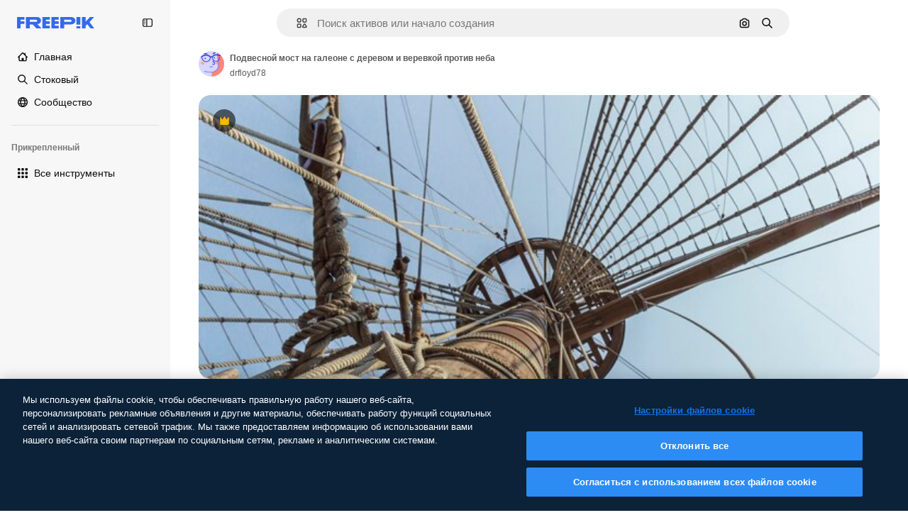

--- FILE ---
content_type: text/html; charset=utf-8
request_url: https://ru.freepik.com/premium-photo/suspension-bridge-galleon-with-wood-rope-against-sky_131399359.htm
body_size: 79518
content:
<!DOCTYPE html><html class="bg-surface-0" lang="ru"><head><meta charSet="utf-8"/><meta name="viewport" content="width=device-width, initial-scale=1.0, maximum-scale=1.0" class="jsx-2374894453"/><title>Подвесной мост на галеоне с деревом и веревкой против неба | Премиум фото</title><meta name="description" content="Скачайте это премиум фото Подвесной мост на галеоне с деревом и веревкой против неба и откройте миллионы профессиональных стоковых фотографий на Freepik."/><meta property="og:title" content="Подвесной мост на галеоне с деревом и веревкой против неба | Премиум фото"/><meta property="og:description" content="Скачайте это премиум фото Подвесной мост на галеоне с деревом и веревкой против неба и откройте миллионы профессиональных стоковых фотографий на Freepik."/><meta property="og:type" content="article"/><meta property="og:url" content="https://ru.freepik.com/premium-photo/suspension-bridge-galleon-with-wood-rope-against-sky_131399359.htm"/><meta property="og:image" content="https://img.freepik.com/premium-photo/suspension-bridge-galleon-with-wood-rope-against-sky_1638729-104.jpg"/><meta property="og:image:width" content="1200"/><meta property="og:image:height" content="676"/><meta property="og:image:alt" content="Подвесной мост на галеоне с деревом и веревкой против неба | Премиум фото"/><meta property="og:site_name" content="Freepik"/><meta property="fb:admins" content="1031507953"/><meta property="twitter:card" content="summary_large_image"/><meta property="twitter:site" content="@freepik"/><meta property="twitter:creator" content="@freepik"/><meta property="twitter:title" content="Подвесной мост на галеоне с деревом и веревкой против неба | Премиум фото"/><meta property="twitter:image:src" content="https://img.freepik.com/premium-photo/suspension-bridge-galleon-with-wood-rope-against-sky_1638729-104.jpg"/><meta property="twitter:url" content="https://ru.freepik.com/premium-photo/suspension-bridge-galleon-with-wood-rope-against-sky_131399359.htm"/><meta property="twitter:description" content="Скачайте это премиум фото Подвесной мост на галеоне с деревом и веревкой против неба и откройте миллионы профессиональных стоковых фотографий на Freepik."/><link rel="preconnect" href="https://img.freepik.com"/><link rel="preconnect" href="https://cdn-front.freepik.com"/><link rel="preconnect" href="https://static.cdnpk.net"/><link rel="dns-prefetch" href="https://img.freepik.com"/><meta name="p:domain_verify" content="fdda3a988da750af54ad90466dd90119"/><meta name="facebook-domain-verification" content="3oh58risl8zubokve93o200pvyihj0"/><meta name="robots" content="max-image-preview:large"/><meta name="lang" content="ru"/><link rel="canonical" href="https://ru.freepik.com/premium-photo/suspension-bridge-galleon-with-wood-rope-against-sky_131399359.htm"/><link rel="alternate" hrefLang="en" href="https://www.freepik.com/premium-photo/suspension-bridge-galleon-with-wood-rope-against-sky_131399359.htm"/><link rel="alternate" hrefLang="es" href="https://www.freepik.es/fotos-premium/puente-colgante-galeon-madera-cuerda-contra-cielo_131399359.htm"/><link rel="alternate" hrefLang="pt" href="https://br.freepik.com/fotos-premium/ponte-suspensa-em-galeao-com-madeira-e-corda-contra-o-ceu_131399359.htm"/><link rel="alternate" hrefLang="ja" href="https://jp.freepik.com/premium-photo/suspension-bridge-galleon-with-wood-rope-against-sky_131399359.htm"/><link rel="alternate" hrefLang="ko" href="https://kr.freepik.com/premium-photo/suspension-bridge-galleon-with-wood-rope-against-sky_131399359.htm"/><link rel="alternate" hrefLang="fr" href="https://fr.freepik.com/photos-premium/pont-suspendu-galion-du-bois-corde-contre-ciel_131399359.htm"/><link rel="alternate" hrefLang="it" href="https://it.freepik.com/foto-premium/ponte-sospeso-su-galeone-con-legno-e-corda-contro-il-cielo_131399359.htm"/><link rel="alternate" hrefLang="nl" href="https://nl.freepik.com/premium-photo/ophangbrug-op-galeon-met-hout-en-touw-tegen-de-lucht_131399359.htm"/><link rel="alternate" hrefLang="pl" href="https://pl.freepik.com/premium-zdjecie/most-wiszacy-na-galeonie-z-drewnem-i-lina-na-niebie_131399359.htm"/><link rel="alternate" hrefLang="ru" href="https://ru.freepik.com/premium-photo/suspension-bridge-galleon-with-wood-rope-against-sky_131399359.htm"/><link rel="alternate" hrefLang="zh-HK" href="https://zh.freepik.com/premium%E5%9C%96%E7%89%87/suspension-bridge-galleon-with-wood-rope-against-sky_131399359.htm"/><link rel="alternate" hrefLang="de" href="https://de.freepik.com/fotos-premium/haengebruecke-auf-galleon-mit-holz-und-seil-gegen-den-himmel_131399359.htm"/><link rel="alternate" hrefLang="hi" href="https://in.freepik.com/%E0%A4%AA%E0%A5%8D%E0%A4%B0%E0%A5%80%E0%A4%AE%E0%A4%BF%E0%A4%AF%E0%A4%AE-%E0%A4%AB%E0%A4%BC%E0%A5%8B%E0%A4%9F%E0%A5%8B/suspension-bridge-galleon-with-wood-rope-against-sky_131399359.htm"/><link rel="alternate" hrefLang="fi" href="https://fi.freepik.com/premium-kuva/riippusilta-kaleerissa-puulla-ja-koydella-taivasta-vasten_131399359.htm"/><link rel="alternate" hrefLang="cs" href="https://cz.freepik.com/fotografie-premium/visuty-most-na-galeone-se-drevem-a-lanem-s-oblohou-v-pozadi_131399359.htm"/><link rel="alternate" hrefLang="sv" href="https://se.freepik.com/premium-foto/hangbro-pa-galjon-med-tra-och-rep-mot-himmel_131399359.htm"/><link rel="alternate" hrefLang="id" href="https://idn.freepik.com/foto-premium/jembatan-gantung-di-galon-dengan-kayu-dan-tali-dengan-latar-langit_131399359.htm"/><link rel="alternate" hrefLang="nb" href="https://no.freepik.com/premium-bilder/hengebro-pa-galleon-med-tre-og-tau-mot-himmel_131399359.htm"/><link rel="alternate" hrefLang="th" href="https://th.freepik.com/%E0%B8%A0%E0%B8%B2%E0%B8%9E%E0%B8%96%E0%B9%88%E0%B8%B2%E0%B8%A2%E0%B8%A3%E0%B8%B0%E0%B8%94%E0%B8%B1%E0%B8%9A%E0%B8%9E%E0%B8%A3%E0%B8%B5%E0%B9%80%E0%B8%A1%E0%B8%B5%E0%B9%88%E0%B8%A2%E0%B8%A1/suspension-bridge-galleon-with-wood-rope-against-sky_131399359.htm"/><link rel="alternate" hrefLang="tr" href="https://tr.freepik.com/premium-fotograf/gokyuzune-karsi-ahsap-ve-halatli-kalyon-uzerinde-asma-kopru_131399359.htm"/><link rel="alternate" hrefLang="vi" href="https://vn.freepik.com/hinh-chup-cao-cap/cau-treo-tren-thuyen-galleon-voi-go-va-day-thung-tren-nen-troi_131399359.htm"/><link rel="alternate" hrefLang="da" href="https://dk.freepik.com/premium-foto/haengebro-pa-galeon-med-trae-og-reb-mod-himmel_131399359.htm"/><link rel="alternate" hrefLang="x-default" href="https://www.freepik.com/premium-photo/suspension-bridge-galleon-with-wood-rope-against-sky_131399359.htm"/><script type="application/ld+json">{"@context":"https://schema.org","@graph":[{"@type":"WebPage","url":"https://ru.freepik.com/premium-photo/suspension-bridge-galleon-with-wood-rope-against-sky_131399359.htm","@id":"https://ru.freepik.com/premium-photo/suspension-bridge-galleon-with-wood-rope-against-sky_131399359.htm#webpage","name":"Подвесной мост на галеоне с деревом и веревкой против неба | Премиум фото","description":"Скачайте это премиум фото Подвесной мост на галеоне с деревом и веревкой против неба и откройте миллионы профессиональных стоковых фотографий на Freepik.","inLanguage":"ru","relatedLink":["https://ru.freepik.com/photos"],"significantLink":["https://ru.freepik.com/photos/%D0%BA%D0%BE%D1%80%D0%B0%D0%B1%D0%BB%D1%8C","https://ru.freepik.com/photos/%D0%BF%D0%B0%D1%80%D1%83%D1%81%D0%BD%D0%B8%D0%BA","https://ru.freepik.com/photos/%D0%B4%D0%B5%D0%BD%D1%8C","https://ru.freepik.com/photos/%D0%BF%D0%B0%D1%80%D1%83%D1%81%D0%BD%D1%8B%D0%B9-%D1%81%D0%BF%D0%BE%D1%80%D1%82","https://ru.freepik.com/photos/view","https://ru.freepik.com/photos/%D0%B0%D1%80%D1%85%D0%B8%D1%82%D0%B5%D0%BA%D1%82%D1%83%D1%80%D0%B0","https://ru.freepik.com/photos/%D0%B2%D0%B8%D0%B4","https://ru.freepik.com/photos/%D0%BC%D0%BE%D1%80%D1%81%D0%BA%D0%BE%D0%B9-%D1%82%D1%80%D0%B0%D0%BD%D1%81%D0%BF%D0%BE%D1%80%D1%82","https://ru.freepik.com/photos/%D1%81%D1%83%D0%B4%D0%BD%D0%BE","https://ru.freepik.com/photos/%D0%BD%D0%B5%D0%B1%D0%BE"],"isPartOf":{"@type":"WebSite","@id":"https://ru.freepik.com/#website"},"mainEntity":{"@type":"ImageObject","contentUrl":"https://img.freepik.com/premium-photo/suspension-bridge-galleon-with-wood-rope-against-sky_1638729-104.jpg","name":"Подвесной мост на галеоне с деревом и веревкой против неба","description":"Подвесной мост на галеоне с деревом и веревкой против неба","caption":"Подвесной мост на галеоне с деревом и веревкой против неба","datePublished":"2023-12-21T08:37:56","encodingFormat":"image/jpeg","height":417,"width":626,"license":"https://www.freepik.com/legal/terms-of-use","acquireLicensePage":"https://ru.freepik.com/premium-photo/suspension-bridge-galleon-with-wood-rope-against-sky_131399359.htm","thumbnailUrl":"https://img.freepik.com/premium-photo/suspension-bridge-galleon-with-wood-rope-against-sky_1638729-104.jpg?w=360","publisher":{"@type":"Organization","@id":"https://ru.freepik.com/#organization","name":"Freepik"},"creator":{"@type":"Person","name":"drfloyd78","url":"https://ru.freepik.com/author/drfloyd78","@id":"https://ru.freepik.com/author/drfloyd78#person","worksFor":{"@id":"https://ru.freepik.com/#organization"}},"creditText":"Изображение от drfloyd78 на Freepik","copyrightNotice":"drfloyd78"}}]}</script><script id="gtm-script">
            window.dataLayer = window.dataLayer || [];
            (function() {
              try {
                var uid = document.cookie.split('; ').find(row => row.startsWith('UID='));
                if (uid) {
                  uid = uid.split('=')[1];
                  window.dataLayer.push({ user_id: uid });
                }
              } catch (error) {}
            })();
            (function(w,d,s,l,i){w[l]=w[l]||[];w[l].push({'gtm.start':
            new Date().getTime(),event:'gtm.js'});var f=d.getElementsByTagName(s)[0],
            j=d.createElement(s),dl=l!='dataLayer'?'&l='+l:'';j.async=true;j.src=
            'https://www.googletagmanager.com/gtm.js?id='+i+dl;f.parentNode.insertBefore(j,f);
            })(window,document,'script','dataLayer','GTM-NC7VC6W');
          </script><meta name="next-head-count" content="55"/><link rel="icon" href="https://cdn-front.freepik.com/favicons/favicon-96x96.png?w=96&amp;v=2" type="image/png" sizes="96x96"/><link rel="icon" href="https://cdn-front.freepik.com/favicons/favicon.svg?v=2" type="image/svg+xml"/><link rel="icon" href="https://cdn-front.freepik.com/favicons/favicon.ico?v=2"/><link rel="apple-touch-icon" sizes="180x180" href="https://cdn-front.freepik.com/favicons/apple-touch-icon.png?w=180&amp;v=2"/><link rel="preload" href="https://static.cdnpk.net/_next/static/media/e4af272ccee01ff0-s.p.woff2" as="font" type="font/woff2" crossorigin="anonymous" data-next-font="size-adjust"/><link rel="preload" href="https://static.cdnpk.net/_next/static/media/00693fede67104d8-s.p.woff2" as="font" type="font/woff2" crossorigin="anonymous" data-next-font="size-adjust"/><script id="theme-init-script" data-nscript="beforeInteractive">
  (function () {
    try {
      const theme = localStorage.getItem('fp:theme');
      if (theme === 'dark' || (theme !== 'light' && window.matchMedia('(prefers-color-scheme: dark)').matches)) {
        document.documentElement.classList.add('dark');
      } else {
        document.documentElement.classList.remove('dark');
      }
    } catch (_) {}
  })();
</script><script id="sidebar-init-script" data-nscript="beforeInteractive">
  function getCookieRaw(name){
    var cookies = document.cookie ? document.cookie.split('; ') : [];
    for (var i=0; i<cookies.length; i++){
      var parts = cookies[i].split('=');
      var key = parts.shift();
      if (key === name) return parts.join('=');
    }
    return null;
  }

  (function () {
    try {
      const menuState = JSON.parse(decodeURIComponent(getCookieRaw('sb-prefs')));
      document.documentElement.dataset.sidebarState = menuState.mode;
    } catch (_) {
    }
  })();
</script><script id="is-user-logged-init-script" data-nscript="beforeInteractive">
  function hasCookie(name){
    var cookies = document.cookie ? document.cookie.split('; ') : [];
    for (var i=0; i<cookies.length; i++){
      var parts = cookies[i].split('=');
      var key = parts.shift();
      if (key === name) return true;
    }
    return false;
  }

  function getCookieValue(name){
    var cookies = document.cookie ? document.cookie.split('; ') : [];
    for (var i=0; i<cookies.length; i++){
      var parts = cookies[i].split('=');
      var key = parts.shift();
      if (key === name) return parts.join('=');
    }
    return null;
  }

  (function () {
    try {
      const isUserLogged = hasCookie('FP_MBL_NEW');
      document.documentElement.dataset.isUserLogged = isUserLogged;
    } catch (_) {
    }
  })();
</script><link rel="preload" href="https://static.cdnpk.net/_next/static/css/c28245f54582dd2c.css" as="style"/><link rel="stylesheet" href="https://static.cdnpk.net/_next/static/css/c28245f54582dd2c.css" data-n-g=""/><link rel="preload" href="https://static.cdnpk.net/_next/static/css/ef46db3751d8e999.css" as="style"/><link rel="stylesheet" href="https://static.cdnpk.net/_next/static/css/ef46db3751d8e999.css" data-n-p=""/><link rel="preload" href="https://static.cdnpk.net/_next/static/css/c7093c9b4a8f86ee.css" as="style"/><link rel="stylesheet" href="https://static.cdnpk.net/_next/static/css/c7093c9b4a8f86ee.css" data-n-p=""/><noscript data-n-css=""></noscript><script defer="" nomodule="" src="https://static.cdnpk.net/_next/static/chunks/polyfills-42372ed130431b0a.js"></script><script src="https://cdn-ukwest.onetrust.com/scripttemplates/otSDKStub.js" data-domain-script="c56d9473-676e-4c51-be81-d139971a9aae" defer="" data-nscript="beforeInteractive"></script><script defer="" src="https://static.cdnpk.net/_next/static/chunks/7092-cec4d35b5d99711b.js"></script><script defer="" src="https://static.cdnpk.net/_next/static/chunks/9762-a34f0b9f4c652cd7.js"></script><script defer="" src="https://static.cdnpk.net/_next/static/chunks/8984-f6f4fa8756305a84.js"></script><script defer="" src="https://static.cdnpk.net/_next/static/chunks/9524-b9409fc33488adfb.js"></script><script defer="" src="https://static.cdnpk.net/_next/static/chunks/8614.42cc92288cb9b136.js"></script><script src="https://static.cdnpk.net/_next/static/chunks/webpack-e6e17a97a0b21496.js" defer=""></script><script src="https://static.cdnpk.net/_next/static/chunks/framework-235d946df266af2e.js" defer=""></script><script src="https://static.cdnpk.net/_next/static/chunks/main-a6492cfe9ebed4c6.js" defer=""></script><script src="https://static.cdnpk.net/_next/static/chunks/pages/_app-05e4ec1cd05a754a.js" defer=""></script><script src="https://static.cdnpk.net/_next/static/chunks/9702-27401b7c1ef3dcec.js" defer=""></script><script src="https://static.cdnpk.net/_next/static/chunks/5817-17e4c5d502e42a3a.js" defer=""></script><script src="https://static.cdnpk.net/_next/static/chunks/1625-096ac9f323b86e08.js" defer=""></script><script src="https://static.cdnpk.net/_next/static/chunks/6324-21dcf91487e9dba1.js" defer=""></script><script src="https://static.cdnpk.net/_next/static/chunks/3599-306c6a306b51aa9e.js" defer=""></script><script src="https://static.cdnpk.net/_next/static/chunks/1652-8dcfc37c90e61727.js" defer=""></script><script src="https://static.cdnpk.net/_next/static/chunks/4063-3763676b3bf6bc99.js" defer=""></script><script src="https://static.cdnpk.net/_next/static/chunks/8115-27874099632d8a5b.js" defer=""></script><script src="https://static.cdnpk.net/_next/static/chunks/3137-f533bff4e6bfc41e.js" defer=""></script><script src="https://static.cdnpk.net/_next/static/chunks/3065-7961e56248d42449.js" defer=""></script><script src="https://static.cdnpk.net/_next/static/chunks/4249-22b6bf71a5672512.js" defer=""></script><script src="https://static.cdnpk.net/_next/static/chunks/1821-d13f4555f041ef90.js" defer=""></script><script src="https://static.cdnpk.net/_next/static/chunks/5048-cba1fbb2417e41aa.js" defer=""></script><script src="https://static.cdnpk.net/_next/static/chunks/7941-31e69cc0f9ccd932.js" defer=""></script><script src="https://static.cdnpk.net/_next/static/chunks/3804-07fabc4ecd473b4c.js" defer=""></script><script src="https://static.cdnpk.net/_next/static/chunks/1450-2ac29f0a5c1eaf65.js" defer=""></script><script src="https://static.cdnpk.net/_next/static/chunks/3649-ca5e2c0e68208fb1.js" defer=""></script><script src="https://static.cdnpk.net/_next/static/chunks/6626-2b131dad4a956669.js" defer=""></script><script src="https://static.cdnpk.net/_next/static/chunks/pages/premium-photo/%5Bcode%5D-64cb51c2c460ba18.js" defer=""></script><script src="https://static.cdnpk.net/_next/static/NoF7RnQQQ0TiLoAO6N3UM/_buildManifest.js" defer=""></script><script src="https://static.cdnpk.net/_next/static/NoF7RnQQQ0TiLoAO6N3UM/_ssgManifest.js" defer=""></script><style id="__jsx-2374894453">body{--font-sans:var(--_otnfkq1n);--font-alternate:var(--_otnfkq1n)}</style></head><body class="_otnfkq0"><div id="__next"><div class="relative grid grid-cols-1 bg-surface-0 text-surface-foreground-0 sm:grid-cols-[auto_minmax(0,1fr)]"><div class="h-full transition-[width] duration-100 ease-in-out sm:sticky sm:left-0 sm:top-0 sm:w-16 xl:sidebar-anchored:w-[240px] xl:sidebar-floating:w-16 hidden sm:block xl:w-[240px]"><nav aria-label="Sidebar" class="fixed size-full bg-surface-1 sm:z-[2] sm:h-dvh translate-x-full sm:sticky sm:left-0 sm:top-0 sm:translate-x-0"><div data-sidebar-safezone="true" class="flex h-full flex-col justify-stretch"><div class="sticky top-0 z-10 flex h-16 shrink-0 items-center justify-between px-4 sm:h-4 xl:h-16"><div class="pl-2 sm:hidden sm:sidebar-floating:hidden xl:block"><a id="logo-:R2m9kq6:" class="text-surface-accent-0 dark:text-white" aria-label="Freepik" href="https://ru.freepik.com"><span class="_1uvu8nb0">Freepik</span><svg width="160" height="44" fill="#1273EB" class="$block $h-[16px] $w-[109px]" aria-labelledby="logo-:R2m9kq6:" viewBox="0 0 109 16" xmlns="http://www.w3.org/2000/svg"><path d="M28.6279 10.0932C28.5821 10.0476 28.6126 9.95621 28.689 9.95621H28.9947H29.01C31.6235 9.69741 33.8091 8.0076 33.8091 5.02378C33.8091 1.58325 31.0274 0 27.8331 0H12.901C12.7023 0 12.5342 0.167458 12.5342 0.365365V15.6194C12.5342 15.8173 12.7023 15.9847 12.901 15.9847H17.6695C17.8682 15.9847 18.0363 15.8173 18.0363 15.6194V10.7478C18.0363 10.5499 18.2044 10.3825 18.4031 10.3825H21.5057C21.9336 10.3825 22.3463 10.5652 22.6367 10.8849L27.0537 15.8477C27.1454 15.8934 27.2371 15.9239 27.3288 15.9695H33.6257C33.9466 15.9695 34.1147 15.5889 33.8855 15.3606L28.6279 10.0932ZM26.641 6.82016H18.3878C18.1891 6.82016 18.021 6.6527 18.021 6.45479V4.14081C18.021 3.94291 18.1891 3.77544 18.3878 3.77544H26.5188C27.6803 3.77544 28.4445 4.33872 28.4445 5.25213C28.4445 6.28733 27.7414 6.82016 26.641 6.82016Z"></path><path d="M88.9058 0.015625H84.1373C83.9386 0.015625 83.7705 0.183083 83.7705 0.38099V10.5047C83.7705 10.7026 83.9386 10.87 84.1373 10.87H88.9058C89.1045 10.87 89.2726 10.7026 89.2726 10.5047V0.38099C89.2573 0.183083 89.1045 0.015625 88.9058 0.015625Z"></path><path d="M88.9058 13.0156H84.1373C83.9386 13.0156 83.7705 13.1831 83.7705 13.381V15.6341C83.7705 15.832 83.9386 15.9994 84.1373 15.9994H88.9058C89.1045 15.9994 89.2726 15.832 89.2726 15.6341V13.381C89.2573 13.1831 89.1045 13.0156 88.9058 13.0156Z"></path><path d="M108.53 15.5132L102.401 7.4295C102.264 7.24682 102.279 7.00324 102.432 6.83578L108.225 0.502776C108.393 0.320094 108.255 0.0308495 108.011 0.0308495H102.997C102.86 0.0308495 102.738 0.0917438 102.646 0.183085L97.0521 6.30296C97.0369 6.31818 97.0063 6.3334 96.9757 6.3334H96.777C96.7312 6.3334 96.6853 6.28773 96.6853 6.24206V0.350541C96.6853 0.167858 96.5325 0.015625 96.3491 0.015625H91.764C91.5806 0.015625 91.4277 0.167858 91.4277 0.350541V15.635C91.4277 15.8025 91.5653 15.9395 91.7334 15.9395H96.3644C96.5325 15.9395 96.67 15.8025 96.67 15.635V12.7882C96.67 12.6664 96.7159 12.5598 96.7923 12.4685L98.825 10.3068C98.825 10.3068 98.8403 10.2763 98.8862 10.2763C98.932 10.2763 99.1307 10.2763 99.1613 10.2763C99.1919 10.2763 99.2224 10.3068 99.2224 10.3068L103.318 15.7568C103.41 15.8786 103.548 15.9395 103.701 15.9395H108.301C108.545 15.9395 108.668 15.6807 108.53 15.5132Z"></path><path d="M41.2214 3.66928H45.8829C46.0816 3.66928 46.2497 3.50182 46.2497 3.30392V0.38099C46.2497 0.183083 46.0816 0.015625 45.8829 0.015625H36.2389C36.0402 0.015625 35.8721 0.183083 35.8721 0.38099V15.635C35.8721 15.8329 36.0402 16.0004 36.2389 16.0004H45.8829C46.0816 16.0004 46.2497 15.8329 46.2497 15.635V12.7121C46.2497 12.5142 46.0816 12.3467 45.8829 12.3467H41.1908C40.9921 12.3467 40.824 12.1793 40.824 11.9813V10.0784C40.824 9.86527 41.0074 9.68259 41.2214 9.68259H45.8829C46.0816 9.68259 46.2497 9.51513 46.2497 9.31723V6.45519C46.2497 6.25729 46.0816 6.08983 45.8829 6.08983H41.2214C41.0074 6.08983 40.824 5.90714 40.824 5.69401V4.04987C40.824 3.83674 41.0074 3.66928 41.2214 3.66928Z"></path><path d="M53.7546 3.66928H58.4161C58.6148 3.66928 58.7829 3.50182 58.7829 3.30392V0.38099C58.7829 0.183083 58.6148 0.015625 58.4161 0.015625H48.7721C48.5734 0.015625 48.4053 0.183083 48.4053 0.38099V15.635C48.4053 15.8329 48.5734 16.0004 48.7721 16.0004H58.4161C58.6148 16.0004 58.7829 15.8329 58.7829 15.635V12.7121C58.7829 12.5142 58.6148 12.3467 58.4161 12.3467H53.724C53.5253 12.3467 53.3572 12.1793 53.3572 11.9813V10.0784C53.3572 9.86527 53.5406 9.68259 53.7546 9.68259H58.4161C58.6148 9.68259 58.7829 9.51513 58.7829 9.31723V6.45519C58.7829 6.25729 58.6148 6.08983 58.4161 6.08983H53.7546C53.5406 6.08983 53.3572 5.90714 53.3572 5.69401V4.04987C53.3572 3.83674 53.5406 3.66928 53.7546 3.66928Z"></path><path d="M5.35124 3.66928H10.0128C10.2115 3.66928 10.3796 3.50182 10.3796 3.30392V0.38099C10.3796 0.183083 10.2115 0.015625 10.0128 0.015625H0.368765C0.170077 0.015625 0.00195312 0.183083 0.00195312 0.38099V15.635C0.00195312 15.8329 0.170077 16.0004 0.368765 16.0004H4.58706C4.78575 16.0004 4.95387 15.8329 4.95387 15.635V10.0936C4.95387 9.88049 5.13727 9.69781 5.35124 9.69781H10.0128C10.2115 9.69781 10.3796 9.53035 10.3796 9.33245V6.47042C10.3796 6.27251 10.2115 6.10505 10.0128 6.10505H5.35124C5.13727 6.10505 4.95387 5.92237 4.95387 5.70924V4.06509C4.95387 3.83674 5.12199 3.66928 5.35124 3.66928Z"></path><path d="M75.7474 0.015625H61.3043C61.1056 0.015625 60.9375 0.183083 60.9375 0.38099V15.635C60.9375 15.8329 61.1056 16.0004 61.3043 16.0004H66.0728C66.2715 16.0004 66.4396 15.8329 66.4396 15.635V10.596C66.4396 10.4894 66.516 10.4133 66.623 10.4133H67.3108H75.7627C79.4307 10.4133 82.2124 8.51037 82.2124 5.14596C82.2124 1.65977 79.4308 0.015625 75.7474 0.015625ZM75.0596 6.82056H66.8064C66.6077 6.82056 66.4396 6.6531 66.4396 6.45519V4.14121C66.4396 3.94331 66.6077 3.77584 66.8064 3.77584H74.9374C76.0989 3.77584 76.8631 4.33912 76.8631 5.25253C76.8631 6.28773 76.1448 6.82056 75.0596 6.82056Z"></path></svg></a></div><button aria-label="Toggle sidebar" class="flex items-center rounded-lg  p-[9px] transition-all duration-150 ease-out hover:bg-surface-2 sm:hidden xl:flex"><svg xmlns="http://www.w3.org/2000/svg" viewBox="0 0 18 18" width="16" height="16" aria-hidden="true" class="$w-[1em] $h-[1em] $fill-current $text-lg size-[14px] text-surface-foreground-0"><path d="M14.25 1.5H3.75A3.754 3.754 0 0 0 0 5.25v7.5a3.754 3.754 0 0 0 3.75 3.75h10.5A3.754 3.754 0 0 0 18 12.75v-7.5a3.754 3.754 0 0 0-3.75-3.75M1.5 12.75v-7.5C1.5 4.01 2.51 3 3.75 3h3v12h-3c-1.24 0-2.25-1.01-2.25-2.25m15 0c0 1.24-1.01 2.25-2.25 2.25h-6V3h6c1.24 0 2.25 1.01 2.25 2.25zM5.25 8.25A.75.75 0 0 1 4.5 9h-.75a.75.75 0 1 1 0-1.5h.75a.75.75 0 0 1 .75.75m0 3a.75.75 0 0 1-.75.75h-.75a.75.75 0 1 1 0-1.5h.75a.75.75 0 0 1 .75.75M3 5.25a.75.75 0 0 1 .75-.75h.75a.75.75 0 1 1 0 1.5h-.75A.75.75 0 0 1 3 5.25"></path></svg></button></div><div dir="ltr" class="flex-1 overflow-hidden pl-4 pr-2" style="position:relative;--radix-scroll-area-corner-width:0px;--radix-scroll-area-corner-height:0px"><style>[data-radix-scroll-area-viewport]{scrollbar-width:none;-ms-overflow-style:none;-webkit-overflow-scrolling:touch;}[data-radix-scroll-area-viewport]::-webkit-scrollbar{display:none}</style><div data-radix-scroll-area-viewport="" class="size-full pr-2" style="overflow-x:hidden;overflow-y:hidden"><div style="min-width:100%;display:table"><div class="flex flex-col gap-1"><div class="h-8 hidden is-user-logged:block"></div><a aria-label="Главная" data-cy="sidebar-home-link" class="flex h-10 items-center gap-1 rounded-lg text-sm text-surface-foreground-0 hover:bg-surface-2 sm:h-8 w-full sm:w-8 xl:w-full" href="https://ru.freepik.com/"><div class="flex w-8 items-center justify-center"><svg xmlns="http://www.w3.org/2000/svg" viewBox="-49 141 512 512" width="16" height="16" aria-hidden="true" class="$w-[1em] $h-[1em] $fill-current $text-lg size-[14px]"><path d="M455.678 404.322 352 300.644V216c0-13.807-11.193-25-25-25s-25 11.193-25 25v34.645l-77.322-77.322c-9.764-9.763-25.592-9.763-35.355 0l-231 231A25 25 0 0 0-24 447H1v126c0 30.327 24.673 55 55 55h302c30.327 0 55-24.673 55-55V447h25a25 25 0 0 0 17.678-42.678M363 573c0 2.757-2.243 5-5 5h-96v-95c0-13.807-11.193-25-25-25h-60c-13.807 0-25 11.193-25 25v95H56c-2.757 0-5-2.243-5-5V382.355l156-156 156 156z"></path></svg></div><span class="inline sm:hidden sm:sidebar-floating:hidden xl:inline">Главная</span></a><a aria-label="Стоковый" data-cy="sidebar-stock-link" class="flex h-10 items-center gap-1 rounded-lg text-sm text-surface-foreground-0 hover:bg-surface-2 sm:h-8 w-full sm:w-8 xl:w-full" href="https://ru.freepik.com/%D1%81%D1%82%D0%BE%D0%BA#from_element=mainmenu"><div class="flex items-center gap-1"><svg xmlns="http://www.w3.org/2000/svg" viewBox="-49 141 512 512" width="16" height="16" aria-hidden="true" class="$w-[1em] $h-[1em] $fill-current $text-lg flex size-[14px] w-8 items-center justify-center"><path d="M448.178 602.822 316.426 471.071c26.355-33.88 42.074-76.422 42.074-122.571 0-110.28-89.72-200-200-200s-200 89.72-200 200 89.72 200 200 200c46.149 0 88.691-15.719 122.571-42.074l131.751 131.751c4.882 4.882 11.28 7.323 17.678 7.323s12.796-2.441 17.678-7.322c9.762-9.763 9.762-25.593 0-35.356M8.5 348.5c0-82.71 67.29-150 150-150s150 67.29 150 150-67.29 150-150 150-150-67.29-150-150"></path></svg><p class="inline sidebar-floating:hidden sm:hidden xl:inline">Стоковый</p></div></a><div class="sr-only"><div class="flex flex-col"><div class="group flex h-8 w-full items-center gap-[6px] sm:h-auto"><a data-gtm-event="main_menu" class="flex items-center text-sm text-surface-foreground-4 hover:text-surface-foreground-0" href="https://ru.freepik.com/%D1%81%D1%82%D0%BE%D0%BA#from_element=mainmenu"><span class="flex items-center gap-2"><h3 class="group mb-2 hidden items-center gap-2 text-lg font-semibold text-surface-foreground-0 sm:flex">Стоковый<svg xmlns="http://www.w3.org/2000/svg" viewBox="-49 141 512 512" width="16" height="16" aria-hidden="true" class="$w-[1em] $h-[1em] $fill-current $text-md hidden group-hover:block"><path d="m226.644 397-92.322 92.322c-9.763 9.763-9.763 25.592 0 35.355s25.592 9.763 35.355 0l110-110C284.559 409.797 287 403.398 287 397s-2.441-12.796-7.322-17.678l-110-110c-9.764-9.763-25.592-9.763-35.355 0s-9.763 25.592 0 35.355z"></path></svg></h3></span></a></div><div class="grid grid-cols-2 gap-6 pb-4 sm:grid-cols-2 lg:grid-cols-4"><div class="flex flex-col space-y-2"><div class="flex h-10 flex-row items-center gap-2 border-b border-surface-border-alpha-0 py-[10px]"><svg xmlns="http://www.w3.org/2000/svg" viewBox="0 0 12 12" width="16" height="16" aria-hidden="true" class="$w-[1em] $h-[1em] $fill-current $text-lg size-[12px] text-surface-foreground-0"><g fill-rule="evenodd" clip-path="url(#picture_svg__a)" clip-rule="evenodd"><path d="M9.773 4.09c0 1.13-.92 2.05-2.05 2.05-1.131 0-2.051-.92-2.051-2.05 0-1.131.92-2.05 2.05-2.05 1.131 0 2.051.919 2.051 2.05m-1.171 0a.88.88 0 0 0-1.758 0 .88.88 0 0 0 1.758 0"></path><path d="M1.523 0h8.954C11.317 0 12 .683 12 1.523v8.954c0 .84-.683 1.523-1.523 1.523H1.523C.683 12 0 11.317 0 10.477V1.523C0 .683.683 0 1.523 0m8.954 1.172H1.523a.35.35 0 0 0-.351.351v5.763l2.181-2.142a.586.586 0 0 1 .826.005l3.39 3.404 1.473-1.517a.586.586 0 0 1 .838-.004l.948.964V1.523a.35.35 0 0 0-.351-.351m-8.954 9.656h8.954a.35.35 0 0 0 .351-.351v-.81L9.465 8.281l-1.47 1.515a.586.586 0 0 1-.836.005l-3.4-3.414-2.587 2.54v1.549c0 .193.158.351.351.351"></path></g><defs><clipPath id="picture_svg__a"><path d="M0 0h12v12H0z"></path></clipPath></defs></svg><h4 class="text-xs font-medium uppercase text-surface-foreground-0">Изображение</h4></div><div class="flex flex-col gap-2"><div class="group flex h-8 w-full items-center gap-[6px] sm:h-auto"><a data-option="sidebar.images" data-gtm-event="main_menu" class="flex items-center text-sm text-surface-foreground-4 hover:text-surface-foreground-0" href="https://ru.freepik.com/%D0%B8%D0%B7%D0%BE%D0%B1%D1%80%D0%B0%D0%B6%D0%B5%D0%BD%D0%B8%D1%8F#from_element=mainmenu"><span class="flex items-center gap-2">Все изображения</span></a></div><div class="group flex h-8 w-full items-center gap-[6px] sm:h-auto"><a data-option="sidebar.vectors" data-gtm-event="main_menu" class="flex items-center text-sm text-surface-foreground-4 hover:text-surface-foreground-0" href="https://ru.freepik.com/vectors#from_element=mainmenu"><span class="flex items-center gap-2">Векторы</span></a></div><div class="group flex h-8 w-full items-center gap-[6px] sm:h-auto"><a data-option="sidebar.photos" data-gtm-event="main_menu" class="flex items-center text-sm text-surface-foreground-4 hover:text-surface-foreground-0" href="https://ru.freepik.com/photos#from_element=mainmenu"><span class="flex items-center gap-2">Фотографии</span></a></div><div class="group flex h-8 w-full items-center gap-[6px] sm:h-auto"><a data-option="sidebar.illustrations" data-gtm-event="main_menu" class="flex items-center text-sm text-surface-foreground-4 hover:text-surface-foreground-0" href="https://ru.freepik.com/%D0%B8%D0%BB%D0%BB%D1%8E%D1%81%D1%82%D1%80%D0%B0%D1%86%D0%B8%D0%B8#from_element=mainmenu"><span class="flex items-center gap-2">Иллюстрации</span></a></div><div class="group flex h-8 w-full items-center gap-[6px] sm:h-auto"><a data-option="sidebar.icons" data-gtm-event="main_menu" class="flex items-center text-sm text-surface-foreground-4 hover:text-surface-foreground-0" href="https://ru.freepik.com/icons#from_element=mainmenu"><span class="flex items-center gap-2">Иконки</span></a></div><div class="group flex h-8 w-full items-center gap-[6px] sm:h-auto"><a data-option="sidebar.3d-models" data-gtm-event="main_menu" class="flex items-center text-sm text-surface-foreground-4 hover:text-surface-foreground-0" href="https://ru.freepik.com/3d-%D0%BC%D0%BE%D0%B4%D0%B5%D0%BB%D0%B8#from_element=mainmenu"><span class="flex items-center gap-2">3D</span></a></div></div></div><div class="flex flex-col space-y-2"><div class="flex h-10 flex-row items-center gap-2 border-b border-surface-border-alpha-0 py-[10px]"><svg xmlns="http://www.w3.org/2000/svg" viewBox="0 0 14 14" width="16" height="16" aria-hidden="true" class="$w-[1em] $h-[1em] $fill-current $text-lg size-[12px] text-surface-foreground-0"><path d="M12.223.684H1.777A1.78 1.78 0 0 0 0 2.46v6.617c0 .98.797 1.777 1.777 1.777h10.446A1.78 1.78 0 0 0 14 9.079V2.461A1.78 1.78 0 0 0 12.223.684m.41 8.394a.41.41 0 0 1-.41.41H1.777a.41.41 0 0 1-.41-.41V2.461a.41.41 0 0 1 .41-.41h10.446a.41.41 0 0 1 .41.41zM14 12.633a.684.684 0 0 1-.684.683H.684a.684.684 0 1 1 0-1.367h12.632c.378 0 .684.306.684.684M8.914 5.797c0 .24-.125.462-.33.586L6.176 7.832a.684.684 0 0 1-1.036-.586V4.348a.684.684 0 0 1 1.036-.586l2.406 1.45c.206.123.331.345.331.585"></path></svg><h4 class="text-xs font-medium uppercase text-surface-foreground-0">Видео</h4></div><div class="flex flex-col gap-2"><div class="group flex h-8 w-full items-center gap-[6px] sm:h-auto"><a data-option="sidebar.videos" data-gtm-event="main_menu" class="flex items-center text-sm text-surface-foreground-4 hover:text-surface-foreground-0" href="https://ru.freepik.com/videos#from_element=mainmenu"><span class="flex items-center gap-2">Видео</span></a></div><div class="group flex h-8 w-full items-center gap-[6px] sm:h-auto"><a data-option="sidebar.video-templates" data-gtm-event="main_menu" class="flex items-center text-sm text-surface-foreground-4 hover:text-surface-foreground-0" href="https://ru.freepik.com/%D0%B2%D0%B8%D0%B4%D0%B5%D0%BE%D1%88%D0%B0%D0%B1%D0%BB%D0%BE%D0%BD%D1%8B#from_element=mainmenu"><span class="flex items-center gap-2">Видеошаблоны</span></a></div><div class="group flex h-8 w-full items-center gap-[6px] sm:h-auto"><a data-option="sidebar.motion-graphics" data-gtm-event="main_menu" class="flex items-center text-sm text-surface-foreground-4 hover:text-surface-foreground-0" href="https://ru.freepik.com/motion-graphics#from_element=mainmenu"><span class="flex items-center gap-2">Моушн-дизайн</span></a></div></div></div><div class="flex flex-col space-y-2"><div class="flex h-10 flex-row items-center gap-2 border-b border-surface-border-alpha-0 py-[10px]"><svg xmlns="http://www.w3.org/2000/svg" viewBox="0 0 12 14" width="16" height="16" aria-hidden="true" class="$w-[1em] $h-[1em] $fill-current $text-lg size-[12px] text-surface-foreground-0"><path d="M3.333.333C3.702.333 4 .632 4 1v12a.667.667 0 1 1-1.333 0V1c0-.368.298-.667.666-.667m8 1.334c.368 0 .667.298.667.666v9.334a.667.667 0 0 1-1.333 0V2.333c0-.368.298-.666.666-.666M6 2.333c.368 0 .667.299.667.667v8a.667.667 0 1 1-1.334 0V3c0-.368.299-.667.667-.667m2.667 1.334c.368 0 .666.298.666.666v5.334a.667.667 0 1 1-1.333 0V4.333c0-.368.298-.666.667-.666M.667 5c.368 0 .666.299.666.667v2.666a.667.667 0 1 1-1.333 0V5.667C0 5.299.298 5 .667 5"></path></svg><h4 class="text-xs font-medium uppercase text-surface-foreground-0">Аудио</h4></div><div class="flex flex-col gap-2"><div class="group flex h-8 w-full items-center gap-[6px] sm:h-auto"><a data-option="sidebar.sound-effects" data-gtm-event="main_menu" class="flex items-center text-sm text-surface-foreground-4 hover:text-surface-foreground-0" href="https://www.freepik.com/audio/sound-effects#from_element=mainmenu"><span class="flex items-center gap-2">Звуковые эффекты</span></a></div><div class="group flex h-8 w-full items-center gap-[6px] sm:h-auto"><a data-option="sidebar.pikaso-audio" data-gtm-event="main_menu" class="flex items-center text-sm text-surface-foreground-4 hover:text-surface-foreground-0" href="https://www.freepik.com/audio/music#from_element=mainmenu"><span class="flex items-center gap-2">Музыка</span></a></div></div></div><div class="flex flex-col space-y-2"><div class="flex h-10 flex-row items-center gap-2 border-b border-surface-border-alpha-0 py-[10px]"><svg xmlns="http://www.w3.org/2000/svg" viewBox="0 0 24 24" width="16" height="16" aria-hidden="true" class="$w-[1em] $h-[1em] $fill-current $text-lg size-[12px] text-surface-foreground-0"><path d="M11.578 19.688H3.281a.7.7 0 0 1-.703-.704V7.687h18.375V12a1.172 1.172 0 0 0 2.344 0V3.703A3.053 3.053 0 0 0 20.25.656H3.281A3.053 3.053 0 0 0 .234 3.703v15.281a3.053 3.053 0 0 0 3.047 3.047h8.297a1.172 1.172 0 0 0 0-2.343M3.281 3H20.25c.39 0 .703.314.703.703v1.64H2.578v-1.64c0-.389.314-.703.703-.703"></path><path d="m22.875 17.48-7.106-7.107a1.17 1.17 0 0 0-.83-.342h-3.314c-.647 0-1.172.525-1.172 1.172v3.314c0 .31.122.61.342.83l7.107 7.106c.576.577 1.34.89 2.156.89.815 0 1.58-.318 2.156-.89l.661-.66c.577-.577.89-1.341.89-2.157s-.318-1.58-.89-2.156m-1.66 2.653-.66.66a.703.703 0 0 1-.994 0l-6.764-6.759v-1.659h1.66l6.763 6.764c.132.131.207.31.207.497a.74.74 0 0 1-.211.497"></path></svg><h4 class="text-xs font-medium uppercase text-surface-foreground-0">Дизайн</h4></div><div class="flex flex-col gap-2"><div class="group flex h-8 w-full items-center gap-[6px] sm:h-auto"><a data-option="sidebar.templates" data-gtm-event="main_menu" class="flex items-center text-sm text-surface-foreground-4 hover:text-surface-foreground-0" href="https://ru.freepik.com/templates#from_element=mainmenu"><span class="flex items-center gap-2">Шаблоны</span></a></div><div class="group flex h-8 w-full items-center gap-[6px] sm:h-auto"><a data-option="sidebar.mockups" data-gtm-event="main_menu" class="flex items-center text-sm text-surface-foreground-4 hover:text-surface-foreground-0" href="https://ru.freepik.com/%D0%BC%D0%BE%D0%BA%D0%B0%D0%BF%D1%8B#from_element=mainmenu"><span class="flex items-center gap-2">Макеты</span></a></div><div class="group flex h-8 w-full items-center gap-[6px] sm:h-auto"><a data-option="sidebar.fonts" data-gtm-event="main_menu" class="flex items-center text-sm text-surface-foreground-4 hover:text-surface-foreground-0" href="https://ru.freepik.com/%D1%88%D1%80%D0%B8%D1%84%D1%82%D1%8B#from_element=mainmenu"><span class="flex items-center gap-2">Шрифты</span></a></div><div class="group flex h-8 w-full items-center gap-[6px] sm:h-auto"><a data-option="sidebar.psd" data-gtm-event="main_menu" class="flex items-center text-sm text-surface-foreground-4 hover:text-surface-foreground-0" href="https://ru.freepik.com/psd#from_element=mainmenu"><span class="flex items-center gap-2">Файл PSD</span></a></div></div></div></div></div></div><a href="/pikaso/community#from_element=mainmenu" class="flex h-10 items-center gap-1 rounded-lg text-sm text-surface-foreground-0 hover:bg-surface-2 sm:h-8 w-full sm:w-8 xl:w-full" aria-label="Сообщество" data-cy="sidebar-community-link"><div class="flex w-8 items-center justify-center"><svg xmlns="http://www.w3.org/2000/svg" viewBox="-49 141 512 512" width="16" height="16" aria-hidden="true" class="$w-[1em] $h-[1em] $fill-current $text-lg size-[14px]"><path d="M388.02 215.98C339.667 167.629 275.38 141 207 141S74.333 167.629 25.98 215.98C-22.371 264.332-49 328.62-49 397s26.629 132.668 74.98 181.02C74.333 626.371 138.62 653 207 653s132.667-26.629 181.02-74.98C436.371 529.668 463 465.38 463 397s-26.629-132.668-74.98-181.02M206.999 594.556c-28.257-26.276-50.21-57.813-64.859-92.556h129.72c-14.65 34.744-36.603 66.281-64.861 92.556M126.613 452C122.92 434.105 121 415.699 121 397s1.921-37.105 5.613-55h160.774c3.693 17.895 5.613 36.301 5.613 55s-1.921 37.105-5.613 55zM1 397c0-19.042 2.609-37.484 7.467-55h67.236C72.597 359.985 71 378.371 71 397s1.597 37.015 4.703 55H8.467A205.5 205.5 0 0 1 1 397m206-197.557c28.257 26.276 50.211 57.813 64.859 92.557H142.141c14.648-34.743 36.602-66.281 64.859-92.557M338.297 342h67.236c4.858 17.516 7.467 35.958 7.467 55s-2.609 37.484-7.467 55h-67.235c3.106-17.985 4.703-36.371 4.703-55s-1.598-37.015-4.704-55m45.866-50h-58.741a317.4 317.4 0 0 0-47.355-88.362C322.719 220.102 360.14 251.62 384.163 292m-248.229-88.362A317.3 317.3 0 0 0 88.579 292H29.837c24.023-40.38 61.444-71.898 106.097-88.362M29.837 502h58.742a317.3 317.3 0 0 0 47.355 88.362C91.281 573.898 53.86 542.38 29.837 502m248.23 88.362A317.3 317.3 0 0 0 325.422 502h58.741c-24.023 40.379-61.443 71.898-106.096 88.362"></path></svg></div><span class="inline sm:hidden sm:sidebar-floating:hidden xl:inline">Сообщество</span></a></div><div class="mb-[15px] mt-4 border-t border-surface-border-alpha-1"></div><p class="mb-1 hidden h-8 items-center text-xs font-semibold text-surface-foreground-4 sm:sidebar-floating:hidden xl:flex">Прикрепленный</p><div class="space-y-1"><button class="flex h-10 items-center gap-1 rounded-lg text-sm text-surface-foreground-0 hover:bg-surface-2 sm:h-8 w-full sm:w-8 xl:w-full" aria-label="Все инструменты" data-cy="sidebar-alltools-link"><div class="flex items-center gap-1"><svg xmlns="http://www.w3.org/2000/svg" viewBox="0 0 14 14" width="16" height="16" aria-hidden="true" class="$w-[1em] $h-[1em] $fill-current $text-lg flex size-[14px] w-8 items-center justify-center"><path d="M11.452 0h1.698c.47 0 .85.38.85.85v1.699c0 .469-.38.85-.85.85h-1.699a.85.85 0 0 1-.849-.85v-1.7c0-.469.38-.849.85-.849M13.15 5.301h-1.699a.85.85 0 0 0-.849.85V7.85c0 .469.38.849.85.849h1.698c.47 0 .85-.38.85-.85V6.15a.85.85 0 0 0-.85-.849M.85 10.602h1.699c.469 0 .85.38.85.85v1.698c0 .47-.381.85-.85.85h-1.7A.85.85 0 0 1 0 13.15v-1.699c0-.469.38-.85.85-.85M7.85 10.602h-1.7a.85.85 0 0 0-.85.85v1.698c.001.47.381.85.85.85h1.7c.469 0 .849-.38.849-.85v-1.699a.85.85 0 0 0-.85-.85M13.15 10.602h-1.699a.85.85 0 0 0-.849.85v1.698c0 .47.38.85.85.85h1.698c.47 0 .85-.38.85-.85v-1.699a.85.85 0 0 0-.85-.85M6.15 5.301h1.7c.469 0 .849.38.849.85V7.85c0 .469-.38.849-.85.849H6.15a.85.85 0 0 1-.85-.85V6.15c.001-.469.381-.849.85-.849M2.549 5.301h-1.7a.85.85 0 0 0-.849.85V7.85c0 .469.38.849.85.849h1.699c.469 0 .85-.38.85-.85V6.15a.85.85 0 0 0-.85-.849M7.85 0h-1.7a.85.85 0 0 0-.85.85v1.699c.001.469.381.85.85.85h1.7c.469 0 .849-.381.849-.85v-1.7A.85.85 0 0 0 7.849 0M.85 0h1.699c.469 0 .85.38.85.85v1.699c0 .469-.381.85-.85.85h-1.7A.85.85 0 0 1 0 2.548v-1.7C0 .38.38 0 .85 0"></path></svg><p class="inline sidebar-floating:hidden sm:hidden xl:inline">Все инструменты</p></div></button><div class="sr-only"><div class="flex flex-col"><h3 class="mb-2 hidden text-lg font-semibold text-surface-foreground-0 sm:block">Все инструменты</h3><div class="grid grid-cols-2 gap-6 pb-4 sm:grid-cols-2 lg:grid-cols-4"><div class="flex flex-col space-y-2"><div class="flex h-10 flex-row items-center gap-2 border-b border-surface-border-alpha-0 py-[10px]"><svg xmlns="http://www.w3.org/2000/svg" viewBox="0 0 12 12" width="16" height="16" aria-hidden="true" class="$w-[1em] $h-[1em] $fill-current $text-lg size-[12px] text-surface-foreground-0"><g fill-rule="evenodd" clip-path="url(#picture_svg__a)" clip-rule="evenodd"><path d="M9.773 4.09c0 1.13-.92 2.05-2.05 2.05-1.131 0-2.051-.92-2.051-2.05 0-1.131.92-2.05 2.05-2.05 1.131 0 2.051.919 2.051 2.05m-1.171 0a.88.88 0 0 0-1.758 0 .88.88 0 0 0 1.758 0"></path><path d="M1.523 0h8.954C11.317 0 12 .683 12 1.523v8.954c0 .84-.683 1.523-1.523 1.523H1.523C.683 12 0 11.317 0 10.477V1.523C0 .683.683 0 1.523 0m8.954 1.172H1.523a.35.35 0 0 0-.351.351v5.763l2.181-2.142a.586.586 0 0 1 .826.005l3.39 3.404 1.473-1.517a.586.586 0 0 1 .838-.004l.948.964V1.523a.35.35 0 0 0-.351-.351m-8.954 9.656h8.954a.35.35 0 0 0 .351-.351v-.81L9.465 8.281l-1.47 1.515a.586.586 0 0 1-.836.005l-3.4-3.414-2.587 2.54v1.549c0 .193.158.351.351.351"></path></g><defs><clipPath id="picture_svg__a"><path d="M0 0h12v12H0z"></path></clipPath></defs></svg><h4 class="text-xs font-medium uppercase text-surface-foreground-0">Изображение</h4></div><div class="flex flex-col gap-2"><div class="group flex h-8 w-full items-center gap-[6px] sm:h-auto"><a href="/ai/%D0%B3%D0%B5%D0%BD%D0%B5%D1%80%D0%B0%D1%82%D0%BE%D1%80-%D0%B8%D0%B7%D0%BE%D0%B1%D1%80%D0%B0%D0%B6%D0%B5%D0%BD%D0%B8%D0%B9-%D0%B8%D0%B8#from_element=mainmenu" data-option="sidebar.ai-image-generator" data-gtm-event="main_menu" class="flex  items-center text-sm text-surface-foreground-4 hover:text-surface-foreground-0"><span class="flex items-center gap-2">Генератор изображений</span></a></div><div class="group flex h-8 w-full items-center gap-[6px] sm:h-auto"><a href="/ai/%D1%80%D0%B5%D0%B4%D0%B0%D0%BA%D1%82%D0%BE%D1%80-%D1%84%D0%BE%D1%82%D0%BE%D0%B3%D1%80%D0%B0%D1%84%D0%B8%D0%B9#from_element=mainmenu" data-option="sidebar.ai-photo-editor" data-gtm-event="main_menu" class="flex  items-center text-sm text-surface-foreground-4 hover:text-surface-foreground-0"><span class="flex items-center gap-2">Редактор изображений</span></a></div><div class="group flex h-8 w-full items-center gap-[6px] sm:h-auto"><a href="/ai/%D1%83%D0%BB%D1%83%D1%87%D1%88%D0%B5%D0%BD%D0%B8%D0%B5-%D0%BA%D0%B0%D1%87%D0%B5%D1%81%D1%82%D0%B2%D0%B0#from_element=mainmenu" data-option="sidebar.ai-image-upscaler" data-gtm-event="main_menu" class="flex  items-center text-sm text-surface-foreground-4 hover:text-surface-foreground-0"><span class="flex items-center gap-2">Улучшение качества</span></a></div><div class="group flex h-8 w-full items-center gap-[6px] sm:h-auto"><a href="/ai/%D1%80%D0%B0%D1%81%D1%88%D0%B8%D1%80%D0%B8%D1%82%D0%B5%D0%BB%D1%8C-%D0%B8%D0%B7%D0%BE%D0%B1%D1%80%D0%B0%D0%B6%D0%B5%D0%BD%D0%B8%D0%B9#from_element=mainmenu" data-option="sidebar.ai-image-extender" data-gtm-event="main_menu" class="flex  items-center text-sm text-surface-foreground-4 hover:text-surface-foreground-0"><span class="flex items-center gap-2">расширитель изображений</span></a></div><div class="group flex h-8 w-full items-center gap-[6px] sm:h-auto"><a href="/pikaso/tools/variations#from_element=mainmenu" data-option="sidebar.variations" data-gtm-event="main_menu" class="flex  items-center text-sm text-surface-foreground-4 hover:text-surface-foreground-0"><span class="flex items-center gap-2">Вариации<span class="relative rounded-sm bg-piki-blue-100 p-1 align-middle text-2xs font-semibold leading-none tracking-wide text-piki-blue-900 dark:bg-[#2E3035] dark:text-piki-blue-200">Новинка</span></span></a></div><div class="group flex h-8 w-full items-center gap-[6px] sm:h-auto"><a href="/pikaso/assistant#from_element=mainmenu" data-option="sidebar.ai-assistant" data-gtm-event="main_menu" class="flex  items-center text-sm text-surface-foreground-4 hover:text-surface-foreground-0"><span class="flex items-center gap-2">Помощник</span></a></div></div></div><div class="flex flex-col space-y-2"><div class="flex h-10 flex-row items-center gap-2 border-b border-surface-border-alpha-0 py-[10px]"><svg xmlns="http://www.w3.org/2000/svg" viewBox="0 0 14 14" width="16" height="16" aria-hidden="true" class="$w-[1em] $h-[1em] $fill-current $text-lg size-[12px] text-surface-foreground-0"><path d="M12.223.684H1.777A1.78 1.78 0 0 0 0 2.46v6.617c0 .98.797 1.777 1.777 1.777h10.446A1.78 1.78 0 0 0 14 9.079V2.461A1.78 1.78 0 0 0 12.223.684m.41 8.394a.41.41 0 0 1-.41.41H1.777a.41.41 0 0 1-.41-.41V2.461a.41.41 0 0 1 .41-.41h10.446a.41.41 0 0 1 .41.41zM14 12.633a.684.684 0 0 1-.684.683H.684a.684.684 0 1 1 0-1.367h12.632c.378 0 .684.306.684.684M8.914 5.797c0 .24-.125.462-.33.586L6.176 7.832a.684.684 0 0 1-1.036-.586V4.348a.684.684 0 0 1 1.036-.586l2.406 1.45c.206.123.331.345.331.585"></path></svg><h4 class="text-xs font-medium uppercase text-surface-foreground-0">Видео</h4></div><div class="flex flex-col gap-2"><div class="group flex h-8 w-full items-center gap-[6px] sm:h-auto"><a href="/ai/%D0%B3%D0%B5%D0%BD%D0%B5%D1%80%D0%B0%D1%82%D0%BE%D1%80-%D0%B2%D0%B8%D0%B4%D0%B5%D0%BE#from_element=mainmenu" data-option="sidebar.ai-video-generator" data-gtm-event="main_menu" class="flex  items-center text-sm text-surface-foreground-4 hover:text-surface-foreground-0"><span class="flex items-center gap-2">Генератор видео</span></a></div><div class="group flex h-8 w-full items-center gap-[6px] sm:h-auto"><a href="/ai/%D0%B2%D0%B8%D0%B4%D0%B5%D0%BE%D1%80%D0%B5%D0%B4%D0%B0%D0%BA%D1%82%D0%BE%D1%80#from_element=mainmenu" data-option="sidebar.ai-video-editor" data-gtm-event="main_menu" class="flex  items-center text-sm text-surface-foreground-4 hover:text-surface-foreground-0"><span class="flex items-center gap-2">Редактор Видеопроектов</span></a></div><div class="group flex h-8 w-full items-center gap-[6px] sm:h-auto"><a href="/pikaso/video-clip-editor#from_element=mainmenu" data-option="sidebar.video-clip-editor" data-gtm-event="main_menu" class="flex  items-center text-sm text-surface-foreground-4 hover:text-surface-foreground-0"><span class="flex items-center gap-2">Редактор клипов</span></a></div><div class="group flex h-8 w-full items-center gap-[6px] sm:h-auto"><a href="/pikaso/video-lip-sync#from_element=mainmenu" data-option="sidebar.lip-sync" data-gtm-event="main_menu" class="flex  items-center text-sm text-surface-foreground-4 hover:text-surface-foreground-0"><span class="flex items-center gap-2">Синхронизация губ</span></a></div></div></div><div class="flex flex-col space-y-2"><div class="flex h-10 flex-row items-center gap-2 border-b border-surface-border-alpha-0 py-[10px]"><svg xmlns="http://www.w3.org/2000/svg" viewBox="0 0 12 14" width="16" height="16" aria-hidden="true" class="$w-[1em] $h-[1em] $fill-current $text-lg size-[12px] text-surface-foreground-0"><path d="M3.333.333C3.702.333 4 .632 4 1v12a.667.667 0 1 1-1.333 0V1c0-.368.298-.667.666-.667m8 1.334c.368 0 .667.298.667.666v9.334a.667.667 0 0 1-1.333 0V2.333c0-.368.298-.666.666-.666M6 2.333c.368 0 .667.299.667.667v8a.667.667 0 1 1-1.334 0V3c0-.368.299-.667.667-.667m2.667 1.334c.368 0 .666.298.666.666v5.334a.667.667 0 1 1-1.333 0V4.333c0-.368.298-.666.667-.666M.667 5c.368 0 .666.299.666.667v2.666a.667.667 0 1 1-1.333 0V5.667C0 5.299.298 5 .667 5"></path></svg><h4 class="text-xs font-medium uppercase text-surface-foreground-0">Аудио</h4></div><div class="flex flex-col gap-2"><div class="group flex h-8 w-full items-center gap-[6px] sm:h-auto"><a href="/ai/%D0%B3%D0%B5%D0%BD%D0%B5%D1%80%D0%B0%D1%82%D0%BE%D1%80-%D0%B3%D0%BE%D0%BB%D0%BE%D1%81%D0%B0#from_element=mainmenu" data-option="sidebar.voiceovers" data-gtm-event="main_menu" class="flex  items-center text-sm text-surface-foreground-4 hover:text-surface-foreground-0"><span class="flex items-center gap-2">Генератор голоса</span></a></div><div class="group flex h-8 w-full items-center gap-[6px] sm:h-auto"><a href="/ai/%D0%B3%D0%B5%D0%BD%D0%B5%D1%80%D0%B0%D1%82%D0%BE%D1%80-%D0%B7%D0%B2%D1%83%D0%BA%D0%BE%D0%B2%D1%8B%D1%85-%D1%8D%D1%84%D1%84%D0%B5%D0%BA%D1%82%D0%BE%D0%B2#from_element=mainmenu" data-option="sidebar.sound-effects" data-gtm-event="main_menu" class="flex  items-center text-sm text-surface-foreground-4 hover:text-surface-foreground-0"><span class="flex items-center gap-2">Генератор звуковых эффектов</span></a></div><div class="group flex h-8 w-full items-center gap-[6px] sm:h-auto"><a href="/pikaso/music#from_element=mainmenu" data-option="sidebar.pikaso-audio" data-gtm-event="main_menu" class="flex  items-center text-sm text-surface-foreground-4 hover:text-surface-foreground-0"><span class="flex items-center gap-2">Генератор музыки</span></a></div></div></div><div class="flex flex-col space-y-2"><div class="flex h-10 flex-row items-center gap-2 border-b border-surface-border-alpha-0 py-[10px]"><svg xmlns="http://www.w3.org/2000/svg" viewBox="0 0 24 24" width="16" height="16" aria-hidden="true" class="$w-[1em] $h-[1em] $fill-current $text-lg size-[12px] text-surface-foreground-0"><path d="M11.578 19.688H3.281a.7.7 0 0 1-.703-.704V7.687h18.375V12a1.172 1.172 0 0 0 2.344 0V3.703A3.053 3.053 0 0 0 20.25.656H3.281A3.053 3.053 0 0 0 .234 3.703v15.281a3.053 3.053 0 0 0 3.047 3.047h8.297a1.172 1.172 0 0 0 0-2.343M3.281 3H20.25c.39 0 .703.314.703.703v1.64H2.578v-1.64c0-.389.314-.703.703-.703"></path><path d="m22.875 17.48-7.106-7.107a1.17 1.17 0 0 0-.83-.342h-3.314c-.647 0-1.172.525-1.172 1.172v3.314c0 .31.122.61.342.83l7.107 7.106c.576.577 1.34.89 2.156.89.815 0 1.58-.318 2.156-.89l.661-.66c.577-.577.89-1.341.89-2.157s-.318-1.58-.89-2.156m-1.66 2.653-.66.66a.703.703 0 0 1-.994 0l-6.764-6.759v-1.659h1.66l6.763 6.764c.132.131.207.31.207.497a.74.74 0 0 1-.211.497"></path></svg><h4 class="text-xs font-medium uppercase text-surface-foreground-0">Другое</h4></div><div class="flex flex-col gap-2"><div class="group flex h-8 w-full items-center gap-[6px] sm:h-auto"><a href="https://www.freepik.com/designer#from_element=mainmenu" data-option="sidebar.designer" data-gtm-event="main_menu" class="flex  items-center text-sm text-surface-foreground-4 hover:text-surface-foreground-0"><span class="flex items-center gap-2">Дизайнер<!-- --> </span></a></div><div class="group flex h-8 w-full items-center gap-[6px] sm:h-auto"><a href="/%D0%BC%D0%BE%D0%BA%D0%B0%D0%BF-%D0%BE%D0%BD%D0%BB%D0%B0%D0%B9%D0%BD#from_element=mainmenu" data-option="sidebar.ai-mockup-generator" data-gtm-event="main_menu" class="flex  items-center text-sm text-surface-foreground-4 hover:text-surface-foreground-0"><span class="flex items-center gap-2">Генератор мокапов<!-- --> </span></a></div><div class="group flex h-8 w-full items-center gap-[6px] sm:h-auto"><a href="/ai/%D0%B3%D0%B5%D0%BD%D0%B5%D1%80%D0%B0%D1%82%D0%BE%D1%80-%D0%B8%D0%BA%D0%BE%D0%BD%D0%BE%D0%BA#from_element=mainmenu" data-option="sidebar.ai-icon-generator" data-gtm-event="main_menu" class="flex  items-center text-sm text-surface-foreground-4 hover:text-surface-foreground-0"><span class="flex items-center gap-2">Генератор Иконок<!-- --> </span></a></div><div class="group flex h-8 w-full items-center gap-[6px] sm:h-auto"><a href="/ai/%D1%83%D0%B4%D0%B0%D0%BB%D0%B8%D1%82%D1%8C-%D1%84%D0%BE%D0%BD-%D0%BE%D0%BD%D0%BB%D0%B0%D0%B9%D0%BD#from_element=mainmenu" data-option="sidebar.ai-background-remover" data-gtm-event="main_menu" class="flex  items-center text-sm text-surface-foreground-4 hover:text-surface-foreground-0"><span class="flex items-center gap-2">Удаление фона<!-- --> </span></a></div><div class="group flex h-8 w-full items-center gap-[6px] sm:h-auto"><a href="/pikaso/upscaler?tool=skin-enhancer#from_element=mainmenu" data-option="sidebar.skin-enhacer" data-gtm-event="main_menu" class="flex  items-center text-sm text-surface-foreground-4 hover:text-surface-foreground-0"><span class="flex items-center gap-2">Улучшитель кожи<!-- --> </span></a></div><div class="group flex h-8 w-full items-center gap-[6px] sm:h-auto"><a href="/pikaso/tools/change-camera#from_element=mainmenu" data-option="sidebar.change-camera" data-gtm-event="main_menu" class="flex  items-center text-sm text-surface-foreground-4 hover:text-surface-foreground-0"><span class="flex items-center gap-2">Сменить камеру<!-- --> <span class="relative rounded-sm bg-piki-blue-100 p-1 align-middle text-2xs font-semibold leading-none tracking-wide text-piki-blue-900 dark:bg-[#2E3035] dark:text-piki-blue-200">Новинка</span></span></a></div><div class="group flex h-8 w-full items-center gap-[6px] sm:h-auto"><a href="/ai/%D0%BF%D1%80%D0%B5%D0%B2%D1%80%D0%B0%D1%89%D0%B5%D0%BD%D0%B8%D0%B5-%D1%8D%D1%81%D0%BA%D0%B8%D0%B7%D0%B0-%D0%B2-%D0%B8%D0%B7%D0%BE%D0%B1%D1%80%D0%B0%D0%B6%D0%B5%D0%BD%D0%B8%D0%B5#from_element=mainmenu" data-option="sidebar.sketch" data-gtm-event="main_menu" class="flex  items-center text-sm text-surface-foreground-4 hover:text-surface-foreground-0"><span class="flex items-center gap-2">Превращение эскиза в изображение<!-- --> </span></a></div></div></div></div><div class="flex items-center gap-6 border-t border-surface-border-alpha-0 pt-[11px] text-sm sm:justify-between"><a href="/spaces#from_element=mainmenu" data-option="sidebar.spaces" data-gtm-event="main_menu"><div class="flex flex-row items-center gap-2 py-[5px] text-surface-foreground-0"><svg xmlns="http://www.w3.org/2000/svg" width="16" height="16" viewBox="0 0 24 24" aria-hidden="true" class="$w-[1em] $h-[1em] $fill-current $text-lg size-[14px]"><g clip-path="url(#spaces_svg__a)"><path d="M21.514 0h-3.72a2.49 2.49 0 0 0-2.485 2.486v.034a8 8 0 0 0-3.052-.617c-1.714 0-3.12.48-4.2 1.457S6.446 5.589 6.446 7.149c0 1.028.291 1.954.857 2.742.566.789 1.526 1.595 2.863 2.418l.823.497.582.36.755.463c1.731 1.08 2.588 2.211 2.588 3.411q0 1.105-.874 1.852c-.583.497-1.32.736-2.211.736-1.115 0-2.16-.325-3.12-.942v-.875a2.49 2.49 0 0 0-2.486-2.485H2.486A2.46 2.46 0 0 0 0 17.794v3.72A2.487 2.487 0 0 0 2.486 24h3.771a2.433 2.433 0 0 0 2.434-2.434v-.086c.995.394 2.04.6 3.155.6 1.697 0 3.068-.497 4.131-1.474q1.594-1.492 1.594-3.857c0-2.212-1.2-4.046-3.6-5.486l-1.44-.857-.051-.035-.669-.394c-.96-.566-1.662-1.114-2.108-1.628-.429-.515-.652-1.063-.652-1.663 0-.669.292-1.217.892-1.646s1.354-.634 2.263-.634c1.08 0 2.125.325 3.103.925v.823a2.49 2.49 0 0 0 2.485 2.486h3.772A2.433 2.433 0 0 0 24 6.206v-3.72A2.487 2.487 0 0 0 21.514 0M6.36 21.566s-.051.103-.103.103H2.486a.154.154 0 0 1-.155-.155v-3.72c0-.085.069-.154.155-.154h3.72c.085 0 .154.069.154.154zM21.669 6.257s-.052.103-.103.103h-3.772a.154.154 0 0 1-.154-.154v-3.72c0-.086.069-.155.154-.155h3.72c.086 0 .155.069.155.155z"></path></g><defs><clipPath id="spaces_svg__a"><path d="M0 0h24v24H0z"></path></clipPath></defs></svg>Spaces<span class="relative rounded-sm bg-piki-blue-100 p-1 align-middle text-2xs font-semibold leading-none tracking-wide text-piki-blue-900 dark:bg-[#2E3035] dark:text-piki-blue-200">Новинка</span></div></a><a href="/ai#from_element=mainmenu" data-option="sidebar.all-tools" data-gtm-event="main_menu"><div class="flex flex-row items-center gap-2 py-[5px] text-surface-foreground-0"><svg xmlns="http://www.w3.org/2000/svg" viewBox="0 0 24 24" width="16" height="16" aria-hidden="true" class="$w-[1em] $h-[1em] $fill-current $text-lg size-[14px]"><path d="M19.802 3.414 18.7.914c-.538-1.219-2.269-1.219-2.806 0l-1.102 2.5a1.53 1.53 0 0 1-.784.784l-2.5 1.102c-1.22.538-1.22 2.269 0 2.806l2.5 1.102c.35.154.63.434.784.784l1.102 2.5c.537 1.22 2.268 1.22 2.806 0l1.102-2.5c.154-.35.434-.63.784-.784l2.5-1.102c1.219-.537 1.219-2.268 0-2.806l-2.5-1.102a1.53 1.53 0 0 1-.784-.784M5.442 9.52l.74 1.678c.103.235.291.423.526.527l1.677.74c.82.36.82 1.522 0 1.883l-1.677.74a1.03 1.03 0 0 0-.527.526l-.74 1.678c-.36.819-1.522.819-1.883 0l-.74-1.678a1.03 1.03 0 0 0-.526-.526l-1.678-.74c-.819-.36-.819-1.523 0-1.884l1.678-.74c.235-.103.423-.291.526-.526l.74-1.678c.36-.818 1.523-.818 1.884 0m8.925 7.574.608 1.382c.086.193.24.348.434.433l1.382.61a.848.848 0 0 1 0 1.55l-1.382.61a.85.85 0 0 0-.434.433l-.608 1.381a.848.848 0 0 1-1.551 0l-.61-1.381a.85.85 0 0 0-.433-.434l-1.381-.609a.848.848 0 0 1 0-1.55l1.381-.61a.85.85 0 0 0 .434-.433l.609-1.382a.848.848 0 0 1 1.55 0z"></path></svg>Новости ИИ</div></a></div></div></div></div></div></div></div><div class="sticky bottom-0 z-10 mt-auto flex flex-col gap-4 p-4"><div class="hidden xl:block"></div><div class="flex-col items-center justify-between sidebar-anchored:hidden sm:sidebar-anchored:flex xl:gap-[6px] xl:sidebar-anchored:hidden xl:sidebar-floating:flex hidden sm:flex xl:hidden gap-1 xl:gap-[8px]"><button class="flex cursor-pointer items-center rounded-lg p-[9px] text-surface-foreground-0 no-underline transition-all duration-150 ease-out visited:text-inherit hover:bg-surface-2" type="button" aria-haspopup="dialog" aria-expanded="false" aria-controls="radix-:R2dm9kq6:" data-state="closed"><svg xmlns="http://www.w3.org/2000/svg" width="16" height="16" viewBox="0 0 14 4" aria-hidden="true" class="$w-[1em] $h-[1em] $fill-current $text-lg size-[14px]"><path d="M0 2.299c0-.937.762-1.7 1.699-1.7s1.7.763 1.7 1.7-.763 1.699-1.7 1.699A1.7 1.7 0 0 1 0 2.298M7 .6c-.937 0-1.699.762-1.699 1.699 0 .936.762 1.699 1.699 1.699s1.699-.763 1.699-1.7S7.937.6 7 .6M12.301.6a1.7 1.7 0 0 0-1.699 1.699 1.7 1.7 0 0 0 1.699 1.699c.937 0 1.699-.763 1.699-1.7S13.238.6 12.301.6"></path></svg></button><div class="sr-only"><div class="flex flex-col gap-2"><div class="flex flex-col gap-8 sm:flex-row"><div class="space-y-[7px] lg:min-w-[160px]"><p class="mb-2 flex h-10 items-center border-b border-surface-border-alpha-0 text-sm font-semibold text-surface-foreground-0">Компания</p><div class="flex flex-col gap-2"><a href="/%D1%86%D0%B5%D0%BD%D1%8B" class="flex items-center text-sm text-surface-foreground-4 hover:text-surface-foreground-0" data-option="more.company.pricing" data-gtm-event="main_menu">Цены</a><a href="/company/о-нас" class="flex items-center text-sm text-surface-foreground-4 hover:text-surface-foreground-0" data-option="more.company.aboutUs" data-gtm-event="main_menu">О нас</a><a href="/ai/partners" class="flex items-center text-sm text-surface-foreground-4 hover:text-surface-foreground-0" data-option="more.company.aiPartnersProgram" data-gtm-event="main_menu">Партнерская программа ИИ</a><a href="/events" class="flex items-center text-sm text-surface-foreground-4 hover:text-surface-foreground-0" data-option="more.company.events" data-gtm-event="main_menu">Мероприятия</a><a href="https://www.freepik.com/blog/" class="flex items-center text-sm text-surface-foreground-4 hover:text-surface-foreground-0" data-option="more.company.blog" data-gtm-event="main_menu">Блог</a></div></div><div class="space-y-[7px] sm:min-w-[160px]"><p class="mb-2 flex h-10 items-center border-b border-surface-border-alpha-0 text-sm font-semibold text-surface-foreground-0">Другое</p><div class="flex flex-col gap-2"><a href="/enterprise" class="flex items-center text-sm text-surface-foreground-4 hover:text-surface-foreground-0" data-option="more.enterprise" data-gtm-event="main_menu">Enterprise</a><a href="https://www.freepik.com/api#from_element=mainmenu" class="flex items-center text-sm text-surface-foreground-4 hover:text-surface-foreground-0" data-option="more.api" data-gtm-event="main_menu">API для разработчиков</a><a href="https://www.freepik.com/ai/docs" class="flex items-center text-sm text-surface-foreground-4 hover:text-surface-foreground-0" data-option="more.aiSuiteDocumentation" data-gtm-event="main_menu">Документация по Пакету ИИ</a><a href="https://play.google.com/store/apps/details?id=com.freepikcompany.freepik" class="flex items-center text-sm text-surface-foreground-4 hover:text-surface-foreground-0" data-option="more.android.plugins" data-gtm-event="main_menu">Android</a><a href="https://apps.apple.com/us/app/freepik-design-edit-with-ai/id1664092086?l=ru" class="flex items-center text-sm text-surface-foreground-4 hover:text-surface-foreground-0" data-option="more.ios.plugins" data-gtm-event="main_menu">iOS</a><a href="https://contributor.freepik.com" class="flex items-center text-sm text-surface-foreground-4 hover:text-surface-foreground-0" data-option="more.contributor.name" data-gtm-event="main_menu">Продайте свой контент</a></div></div><div class="space-y-[7px] lg:min-w-[160px]"><p class="mb-2 flex h-10 items-center border-b border-surface-border-alpha-0 text-sm font-semibold text-surface-foreground-0">Правовые положения</p><div class="flex flex-col gap-2"><a href="/legal/terms-of-use" class="flex items-center text-sm text-surface-foreground-4 hover:text-surface-foreground-0" data-option="more.company.terms" data-gtm-event="main_menu">Условия пользования</a><a href="/legal/privacy" class="flex items-center text-sm text-surface-foreground-4 hover:text-surface-foreground-0" data-option="more.legal.privacyPolicy" data-gtm-event="main_menu">Политике конфиденциальности</a><a href="/legal/cookies" class="flex items-center text-sm text-surface-foreground-4 hover:text-surface-foreground-0" data-option="more.legal.cookiesPolicy" data-gtm-event="main_menu">Политика cookie</a><button class="ot-sdk-show-settings flex items-center text-left text-sm text-surface-foreground-4 hover:text-surface-foreground-0" data-option="more.legal.cookiesSettings" data-gtm-event="main_menu">Настройки cookie</button></div></div></div><div class="flex items-center gap-2 border-t border-surface-border-alpha-0 pt-2 xl:hidden"><button class="flex items-center rounded-lg p-[9px] outline-none transition-colors hover:bg-surface-2 focus:outline-none focus-visible:outline-none" aria-label="Переключить тему" data-cy="sidebar-theme-toggle-button" type="button" aria-haspopup="dialog" aria-expanded="false" aria-controls="radix-:R6mdm9kq6:" data-state="closed"><svg xmlns="http://www.w3.org/2000/svg" viewBox="0 0 24 24" width="16" height="16" aria-hidden="true" class="$w-[1em] $h-[1em] $fill-current $text-lg hidden size-[14px] text-surface-foreground-0 dark:block"><path d="M13.965 23.016a10.94 10.94 0 0 1-7.787-3.227A10.95 10.95 0 0 1 2.953 12c0-2.942 1.146-5.708 3.225-7.79A10.94 10.94 0 0 1 13.965.985c2.405 0 4.693.77 6.617 2.224a1.172 1.172 0 0 1-.58 2.1A6.715 6.715 0 0 0 14.016 12a6.715 6.715 0 0 0 5.986 6.692c.477.052.875.39 1.003.853a1.17 1.17 0 0 1-.423 1.247 10.9 10.9 0 0 1-6.617 2.224m0-19.688c-4.78 0-8.668 3.89-8.668 8.672s3.889 8.672 8.668 8.672a8.6 8.6 0 0 0 2.857-.485 9.1 9.1 0 0 1-2.817-2.108A9.06 9.06 0 0 1 11.672 12c0-2.251.829-4.41 2.333-6.079a9.1 9.1 0 0 1 2.817-2.108 8.6 8.6 0 0 0-2.857-.485"></path></svg><svg xmlns="http://www.w3.org/2000/svg" viewBox="0 0 512 512" width="16" height="16" aria-hidden="true" class="$w-[1em] $h-[1em] $fill-current $text-lg block size-[14px] text-surface-foreground-0 dark:hidden"><path d="M256 420.063c13.844 0 25.063 11.239 25.063 25.083v41.792C281.057 500.777 269.841 512 256 512c-13.839-.002-25.057-11.224-25.062-25.062v-41.792c0-13.843 11.22-25.081 25.062-25.083m-151.458-48.042c9.789-9.788 25.648-9.788 35.437 0s9.788 25.648 0 35.437l-29.541 29.563c-9.79 9.787-25.67 9.788-35.459 0-9.787-9.789-9.786-25.669 0-35.458zm267.479 0c9.789-9.789 25.648-9.788 35.437 0l29.563 29.542c9.787 9.789 9.788 25.669 0 35.458s-25.669 9.787-35.458 0l-29.542-29.563c-9.788-25.669-9.788-25.669 0-35.437M256 128c70.692 0 128 57.308 128 128s-57.308 128-128 128-128-57.308-128-128 57.308-128 128-128m0 50.125c-43.005 0-77.875 34.87-77.875 77.875s34.87 77.875 77.875 77.875 77.875-34.87 77.875-77.875-34.87-77.875-77.875-77.875M66.854 230.938c13.844 0 25.063 11.218 25.063 25.062-.001 13.843-11.219 25.063-25.063 25.063H25.063C11.224 281.057.001 269.84 0 256c0-13.841 11.223-25.057 25.063-25.062zm420.084 0C500.78 230.94 512 242.157 512 256c-.001 13.842-11.22 25.06-25.062 25.063h-41.792c-13.844 0-25.062-11.22-25.063-25.063 0-13.844 11.219-25.062 25.063-25.062zM74.979 74.979c9.789-9.789 25.669-9.788 35.459 0l29.541 29.563c9.787 9.789 9.789 25.649 0 35.437s-25.648 9.787-35.437 0l-29.563-29.541c-9.788-9.789-9.788-25.669 0-35.459m326.584 0c9.789-9.79 25.669-9.79 35.458 0 9.787 9.789 9.788 25.669 0 35.459l-29.563 29.541c-9.789 9.784-25.649 9.786-35.437 0-9.789-9.789-9.789-25.669 0-35.458zM256 0c13.843 0 25.06 11.221 25.063 25.063v41.791c0 13.844-11.219 25.063-25.063 25.063-13.842-.002-25.062-11.22-25.062-25.063V25.063C230.94 11.222 242.159.002 256 0"></path></svg></button><button class="flex cursor-pointer items-center rounded-lg p-[9px] text-surface-foreground-0 no-underline transition-all duration-150 ease-out visited:text-inherit hover:bg-surface-2" type="button" aria-haspopup="dialog" aria-expanded="false" aria-controls="radix-:Ramdm9kq6:" data-state="closed"><svg xmlns="http://www.w3.org/2000/svg" viewBox="-49 141 512 512" width="16" height="16" aria-hidden="true" class="$w-[1em] $h-[1em] $fill-current $text-lg size-3.5"><path d="M207 653c-68.38 0-132.668-26.629-181.02-74.98C-22.371 529.667-49 465.38-49 397s26.629-132.667 74.98-181.02C74.332 167.629 138.62 141 207 141s132.668 26.629 181.02 74.98C436.371 264.333 463 328.62 463 397s-26.629 132.667-74.98 181.02C339.668 626.371 275.38 653 207 653m0-462C93.411 191 1 283.411 1 397s92.411 206 206 206 206-92.411 206-206-92.411-206-206-206"></path><path d="M207 473c-13.807 0-25-11.193-25-25v-32c0-13.807 11.193-25 25-25 27.57 0 50-22.43 50-50s-22.43-50-50-50-50 22.43-50 50c0 13.807-11.193 25-25 25s-25-11.193-25-25c0-55.14 44.859-100 100-100s100 44.86 100 100c0 46.511-31.917 85.708-75 96.836V448c0 13.807-11.193 25-25 25m0 80c-16.542 0-30-13.458-30-30s13.458-30 30-30 30 13.458 30 30-13.458 30-30 30"></path></svg></button></div></div></div></div><div class="flex-row items-center justify-between gap-4 sidebar-anchored:flex sm:sidebar-anchored:hidden sm:sidebar-floating:hidden xl:sidebar-anchored:flex flex sm:hidden xl:flex"><div class="flex gap-2"><button class="flex cursor-pointer items-center rounded-lg p-[9px] text-surface-foreground-0 no-underline transition-all duration-150 ease-out visited:text-inherit hover:bg-surface-2" type="button" aria-haspopup="dialog" aria-expanded="false" aria-controls="radix-:R5lm9kq6:" data-state="closed"><svg xmlns="http://www.w3.org/2000/svg" viewBox="-49 141 512 512" width="16" height="16" aria-hidden="true" class="$w-[1em] $h-[1em] $fill-current $text-lg size-3.5"><path d="M207 653c-68.38 0-132.668-26.629-181.02-74.98C-22.371 529.667-49 465.38-49 397s26.629-132.667 74.98-181.02C74.332 167.629 138.62 141 207 141s132.668 26.629 181.02 74.98C436.371 264.333 463 328.62 463 397s-26.629 132.667-74.98 181.02C339.668 626.371 275.38 653 207 653m0-462C93.411 191 1 283.411 1 397s92.411 206 206 206 206-92.411 206-206-92.411-206-206-206"></path><path d="M207 473c-13.807 0-25-11.193-25-25v-32c0-13.807 11.193-25 25-25 27.57 0 50-22.43 50-50s-22.43-50-50-50-50 22.43-50 50c0 13.807-11.193 25-25 25s-25-11.193-25-25c0-55.14 44.859-100 100-100s100 44.86 100 100c0 46.511-31.917 85.708-75 96.836V448c0 13.807-11.193 25-25 25m0 80c-16.542 0-30-13.458-30-30s13.458-30 30-30 30 13.458 30 30-13.458 30-30 30"></path></svg></button><a class="flex cursor-pointer items-center rounded-lg p-[9px] text-surface-foreground-0 no-underline transition-all duration-150 ease-out visited:text-inherit hover:bg-surface-2" href="https://discord.gg/a9etNXNmYY" target="_blank"><svg xmlns="http://www.w3.org/2000/svg" width="16" height="16" viewBox="0 0 14 12" aria-hidden="true" class="$w-[1em] $h-[1em] $fill-current $text-lg size-3.5"><path d="M11.86 1.584c-.92-.421-1.892-.72-2.889-.889q-.204.366-.37.752a10.8 10.8 0 0 0-3.205 0 8 8 0 0 0-.37-.752c-.998.17-1.97.47-2.89.891C.306 4.291-.189 6.928.058 9.528c1.07.79 2.27 1.392 3.543 1.778q.43-.58.759-1.223a7.5 7.5 0 0 1-1.195-.57q.15-.11.293-.221a8.32 8.32 0 0 0 7.082 0q.144.118.293.22a7.6 7.6 0 0 1-1.197.572q.328.643.759 1.222a11.6 11.6 0 0 0 3.544-1.777c.291-3.015-.496-5.628-2.08-7.945M4.673 7.929c-.69 0-1.26-.627-1.26-1.398s.55-1.402 1.258-1.402 1.274.632 1.262 1.402c-.012.771-.556 1.398-1.26 1.398m4.652 0c-.692 0-1.26-.627-1.26-1.398s.55-1.402 1.26-1.402c.709 0 1.27.632 1.258 1.402-.012.771-.555 1.398-1.258 1.398"></path></svg></a><button class="flex items-center rounded-lg p-[9px] outline-none transition-colors hover:bg-surface-2 focus:outline-none focus-visible:outline-none" aria-label="Переключить тему" data-cy="sidebar-theme-toggle-button" type="button" aria-haspopup="dialog" aria-expanded="false" aria-controls="radix-:Rdlm9kq6:" data-state="closed"><svg xmlns="http://www.w3.org/2000/svg" viewBox="0 0 24 24" width="16" height="16" aria-hidden="true" class="$w-[1em] $h-[1em] $fill-current $text-lg hidden size-[14px] text-surface-foreground-0 dark:block"><path d="M13.965 23.016a10.94 10.94 0 0 1-7.787-3.227A10.95 10.95 0 0 1 2.953 12c0-2.942 1.146-5.708 3.225-7.79A10.94 10.94 0 0 1 13.965.985c2.405 0 4.693.77 6.617 2.224a1.172 1.172 0 0 1-.58 2.1A6.715 6.715 0 0 0 14.016 12a6.715 6.715 0 0 0 5.986 6.692c.477.052.875.39 1.003.853a1.17 1.17 0 0 1-.423 1.247 10.9 10.9 0 0 1-6.617 2.224m0-19.688c-4.78 0-8.668 3.89-8.668 8.672s3.889 8.672 8.668 8.672a8.6 8.6 0 0 0 2.857-.485 9.1 9.1 0 0 1-2.817-2.108A9.06 9.06 0 0 1 11.672 12c0-2.251.829-4.41 2.333-6.079a9.1 9.1 0 0 1 2.817-2.108 8.6 8.6 0 0 0-2.857-.485"></path></svg><svg xmlns="http://www.w3.org/2000/svg" viewBox="0 0 512 512" width="16" height="16" aria-hidden="true" class="$w-[1em] $h-[1em] $fill-current $text-lg block size-[14px] text-surface-foreground-0 dark:hidden"><path d="M256 420.063c13.844 0 25.063 11.239 25.063 25.083v41.792C281.057 500.777 269.841 512 256 512c-13.839-.002-25.057-11.224-25.062-25.062v-41.792c0-13.843 11.22-25.081 25.062-25.083m-151.458-48.042c9.789-9.788 25.648-9.788 35.437 0s9.788 25.648 0 35.437l-29.541 29.563c-9.79 9.787-25.67 9.788-35.459 0-9.787-9.789-9.786-25.669 0-35.458zm267.479 0c9.789-9.789 25.648-9.788 35.437 0l29.563 29.542c9.787 9.789 9.788 25.669 0 35.458s-25.669 9.787-35.458 0l-29.542-29.563c-9.788-25.669-9.788-25.669 0-35.437M256 128c70.692 0 128 57.308 128 128s-57.308 128-128 128-128-57.308-128-128 57.308-128 128-128m0 50.125c-43.005 0-77.875 34.87-77.875 77.875s34.87 77.875 77.875 77.875 77.875-34.87 77.875-77.875-34.87-77.875-77.875-77.875M66.854 230.938c13.844 0 25.063 11.218 25.063 25.062-.001 13.843-11.219 25.063-25.063 25.063H25.063C11.224 281.057.001 269.84 0 256c0-13.841 11.223-25.057 25.063-25.062zm420.084 0C500.78 230.94 512 242.157 512 256c-.001 13.842-11.22 25.06-25.062 25.063h-41.792c-13.844 0-25.062-11.22-25.063-25.063 0-13.844 11.219-25.062 25.063-25.062zM74.979 74.979c9.789-9.789 25.669-9.788 35.459 0l29.541 29.563c9.787 9.789 9.789 25.649 0 35.437s-25.648 9.787-35.437 0l-29.563-29.541c-9.788-9.789-9.788-25.669 0-35.459m326.584 0c9.789-9.79 25.669-9.79 35.458 0 9.787 9.789 9.788 25.669 0 35.459l-29.563 29.541c-9.789 9.784-25.649 9.786-35.437 0-9.789-9.789-9.789-25.669 0-35.458zM256 0c13.843 0 25.06 11.221 25.063 25.063v41.791c0 13.844-11.219 25.063-25.063 25.063-13.842-.002-25.062-11.22-25.062-25.063V25.063C230.94 11.222 242.159.002 256 0"></path></svg></button></div><button class="flex cursor-pointer items-center rounded-lg p-[9px] text-surface-foreground-0 no-underline transition-all duration-150 ease-out visited:text-inherit hover:bg-surface-2" type="button" aria-haspopup="dialog" aria-expanded="false" aria-controls="radix-:R2lm9kq6:" data-state="closed"><svg xmlns="http://www.w3.org/2000/svg" width="16" height="16" viewBox="0 0 14 4" aria-hidden="true" class="$w-[1em] $h-[1em] $fill-current $text-lg size-[14px]"><path d="M0 2.299c0-.937.762-1.7 1.699-1.7s1.7.763 1.7 1.7-.763 1.699-1.7 1.699A1.7 1.7 0 0 1 0 2.298M7 .6c-.937 0-1.699.762-1.699 1.699 0 .936.762 1.699 1.699 1.699s1.699-.763 1.699-1.7S7.937.6 7 .6M12.301.6a1.7 1.7 0 0 0-1.699 1.699 1.7 1.7 0 0 0 1.699 1.699c.937 0 1.699-.763 1.699-1.7S13.238.6 12.301.6"></path></svg></button><div class="sr-only"><div class="flex flex-col gap-2"><div class="flex flex-col gap-8 sm:flex-row"><div class="space-y-[7px] lg:min-w-[160px]"><p class="mb-2 flex h-10 items-center border-b border-surface-border-alpha-0 text-sm font-semibold text-surface-foreground-0">Компания</p><div class="flex flex-col gap-2"><a href="/%D1%86%D0%B5%D0%BD%D1%8B" class="flex items-center text-sm text-surface-foreground-4 hover:text-surface-foreground-0" data-option="more.company.pricing" data-gtm-event="main_menu">Цены</a><a href="/company/о-нас" class="flex items-center text-sm text-surface-foreground-4 hover:text-surface-foreground-0" data-option="more.company.aboutUs" data-gtm-event="main_menu">О нас</a><a href="/ai/partners" class="flex items-center text-sm text-surface-foreground-4 hover:text-surface-foreground-0" data-option="more.company.aiPartnersProgram" data-gtm-event="main_menu">Партнерская программа ИИ</a><a href="/events" class="flex items-center text-sm text-surface-foreground-4 hover:text-surface-foreground-0" data-option="more.company.events" data-gtm-event="main_menu">Мероприятия</a><a href="https://www.freepik.com/blog/" class="flex items-center text-sm text-surface-foreground-4 hover:text-surface-foreground-0" data-option="more.company.blog" data-gtm-event="main_menu">Блог</a></div></div><div class="space-y-[7px] sm:min-w-[160px]"><p class="mb-2 flex h-10 items-center border-b border-surface-border-alpha-0 text-sm font-semibold text-surface-foreground-0">Другое</p><div class="flex flex-col gap-2"><a href="/enterprise" class="flex items-center text-sm text-surface-foreground-4 hover:text-surface-foreground-0" data-option="more.enterprise" data-gtm-event="main_menu">Enterprise</a><a href="https://www.freepik.com/api#from_element=mainmenu" class="flex items-center text-sm text-surface-foreground-4 hover:text-surface-foreground-0" data-option="more.api" data-gtm-event="main_menu">API для разработчиков</a><a href="https://www.freepik.com/ai/docs" class="flex items-center text-sm text-surface-foreground-4 hover:text-surface-foreground-0" data-option="more.aiSuiteDocumentation" data-gtm-event="main_menu">Документация по Пакету ИИ</a><a href="https://play.google.com/store/apps/details?id=com.freepikcompany.freepik" class="flex items-center text-sm text-surface-foreground-4 hover:text-surface-foreground-0" data-option="more.android.plugins" data-gtm-event="main_menu">Android</a><a href="https://apps.apple.com/us/app/freepik-design-edit-with-ai/id1664092086?l=ru" class="flex items-center text-sm text-surface-foreground-4 hover:text-surface-foreground-0" data-option="more.ios.plugins" data-gtm-event="main_menu">iOS</a><a href="https://contributor.freepik.com" class="flex items-center text-sm text-surface-foreground-4 hover:text-surface-foreground-0" data-option="more.contributor.name" data-gtm-event="main_menu">Продайте свой контент</a></div></div><div class="space-y-[7px] lg:min-w-[160px]"><p class="mb-2 flex h-10 items-center border-b border-surface-border-alpha-0 text-sm font-semibold text-surface-foreground-0">Правовые положения</p><div class="flex flex-col gap-2"><a href="/legal/terms-of-use" class="flex items-center text-sm text-surface-foreground-4 hover:text-surface-foreground-0" data-option="more.company.terms" data-gtm-event="main_menu">Условия пользования</a><a href="/legal/privacy" class="flex items-center text-sm text-surface-foreground-4 hover:text-surface-foreground-0" data-option="more.legal.privacyPolicy" data-gtm-event="main_menu">Политике конфиденциальности</a><a href="/legal/cookies" class="flex items-center text-sm text-surface-foreground-4 hover:text-surface-foreground-0" data-option="more.legal.cookiesPolicy" data-gtm-event="main_menu">Политика cookie</a><button class="ot-sdk-show-settings flex items-center text-left text-sm text-surface-foreground-4 hover:text-surface-foreground-0" data-option="more.legal.cookiesSettings" data-gtm-event="main_menu">Настройки cookie</button></div></div></div><div class="flex items-center gap-2 border-t border-surface-border-alpha-0 pt-2 xl:hidden"><button class="flex items-center rounded-lg p-[9px] outline-none transition-colors hover:bg-surface-2 focus:outline-none focus-visible:outline-none" aria-label="Переключить тему" data-cy="sidebar-theme-toggle-button" type="button" aria-haspopup="dialog" aria-expanded="false" aria-controls="radix-:R6mlm9kq6:" data-state="closed"><svg xmlns="http://www.w3.org/2000/svg" viewBox="0 0 24 24" width="16" height="16" aria-hidden="true" class="$w-[1em] $h-[1em] $fill-current $text-lg hidden size-[14px] text-surface-foreground-0 dark:block"><path d="M13.965 23.016a10.94 10.94 0 0 1-7.787-3.227A10.95 10.95 0 0 1 2.953 12c0-2.942 1.146-5.708 3.225-7.79A10.94 10.94 0 0 1 13.965.985c2.405 0 4.693.77 6.617 2.224a1.172 1.172 0 0 1-.58 2.1A6.715 6.715 0 0 0 14.016 12a6.715 6.715 0 0 0 5.986 6.692c.477.052.875.39 1.003.853a1.17 1.17 0 0 1-.423 1.247 10.9 10.9 0 0 1-6.617 2.224m0-19.688c-4.78 0-8.668 3.89-8.668 8.672s3.889 8.672 8.668 8.672a8.6 8.6 0 0 0 2.857-.485 9.1 9.1 0 0 1-2.817-2.108A9.06 9.06 0 0 1 11.672 12c0-2.251.829-4.41 2.333-6.079a9.1 9.1 0 0 1 2.817-2.108 8.6 8.6 0 0 0-2.857-.485"></path></svg><svg xmlns="http://www.w3.org/2000/svg" viewBox="0 0 512 512" width="16" height="16" aria-hidden="true" class="$w-[1em] $h-[1em] $fill-current $text-lg block size-[14px] text-surface-foreground-0 dark:hidden"><path d="M256 420.063c13.844 0 25.063 11.239 25.063 25.083v41.792C281.057 500.777 269.841 512 256 512c-13.839-.002-25.057-11.224-25.062-25.062v-41.792c0-13.843 11.22-25.081 25.062-25.083m-151.458-48.042c9.789-9.788 25.648-9.788 35.437 0s9.788 25.648 0 35.437l-29.541 29.563c-9.79 9.787-25.67 9.788-35.459 0-9.787-9.789-9.786-25.669 0-35.458zm267.479 0c9.789-9.789 25.648-9.788 35.437 0l29.563 29.542c9.787 9.789 9.788 25.669 0 35.458s-25.669 9.787-35.458 0l-29.542-29.563c-9.788-25.669-9.788-25.669 0-35.437M256 128c70.692 0 128 57.308 128 128s-57.308 128-128 128-128-57.308-128-128 57.308-128 128-128m0 50.125c-43.005 0-77.875 34.87-77.875 77.875s34.87 77.875 77.875 77.875 77.875-34.87 77.875-77.875-34.87-77.875-77.875-77.875M66.854 230.938c13.844 0 25.063 11.218 25.063 25.062-.001 13.843-11.219 25.063-25.063 25.063H25.063C11.224 281.057.001 269.84 0 256c0-13.841 11.223-25.057 25.063-25.062zm420.084 0C500.78 230.94 512 242.157 512 256c-.001 13.842-11.22 25.06-25.062 25.063h-41.792c-13.844 0-25.062-11.22-25.063-25.063 0-13.844 11.219-25.062 25.063-25.062zM74.979 74.979c9.789-9.789 25.669-9.788 35.459 0l29.541 29.563c9.787 9.789 9.789 25.649 0 35.437s-25.648 9.787-35.437 0l-29.563-29.541c-9.788-9.789-9.788-25.669 0-35.459m326.584 0c9.789-9.79 25.669-9.79 35.458 0 9.787 9.789 9.788 25.669 0 35.459l-29.563 29.541c-9.789 9.784-25.649 9.786-35.437 0-9.789-9.789-9.789-25.669 0-35.458zM256 0c13.843 0 25.06 11.221 25.063 25.063v41.791c0 13.844-11.219 25.063-25.063 25.063-13.842-.002-25.062-11.22-25.062-25.063V25.063C230.94 11.222 242.159.002 256 0"></path></svg></button><button class="flex cursor-pointer items-center rounded-lg p-[9px] text-surface-foreground-0 no-underline transition-all duration-150 ease-out visited:text-inherit hover:bg-surface-2" type="button" aria-haspopup="dialog" aria-expanded="false" aria-controls="radix-:Ramlm9kq6:" data-state="closed"><svg xmlns="http://www.w3.org/2000/svg" viewBox="-49 141 512 512" width="16" height="16" aria-hidden="true" class="$w-[1em] $h-[1em] $fill-current $text-lg size-3.5"><path d="M207 653c-68.38 0-132.668-26.629-181.02-74.98C-22.371 529.667-49 465.38-49 397s26.629-132.667 74.98-181.02C74.332 167.629 138.62 141 207 141s132.668 26.629 181.02 74.98C436.371 264.333 463 328.62 463 397s-26.629 132.667-74.98 181.02C339.668 626.371 275.38 653 207 653m0-462C93.411 191 1 283.411 1 397s92.411 206 206 206 206-92.411 206-206-92.411-206-206-206"></path><path d="M207 473c-13.807 0-25-11.193-25-25v-32c0-13.807 11.193-25 25-25 27.57 0 50-22.43 50-50s-22.43-50-50-50-50 22.43-50 50c0 13.807-11.193 25-25 25s-25-11.193-25-25c0-55.14 44.859-100 100-100s100 44.86 100 100c0 46.511-31.917 85.708-75 96.836V448c0 13.807-11.193 25-25 25m0 80c-16.542 0-30-13.458-30-30s13.458-30 30-30 30 13.458 30 30-13.458 30-30 30"></path></svg></button></div></div></div></div></div></div></nav></div><main class="max-w-[100vw] flex-1"><div class="sticky top-0 z-[1] grid w-full grid-cols-2 grid-rows-[4rem] items-center justify-between bg-surface-0 px-4 pb-5 lg:flex lg:h-16 lg:pb-0 xl:justify-end"><div class="flex items-center gap-2 sm:sidebar-floating:visible visible xl:invisible"><button class="flex items-center rounded-lg p-[9px] text-surface-foreground-1 hover:bg-surface-2 sm:hidden"><svg xmlns="http://www.w3.org/2000/svg" width="16" height="16" viewBox="0 0 16 16" aria-hidden="true" class="$w-[1em] $h-[1em] $fill-current $text-lg size-[14px]"><path d="M.866 4.132h14.268a.866.866 0 1 0 0-1.732H.866a.866.866 0 0 0 0 1.732M15.134 8.98H.866a.866.866 0 0 1 0-1.731h14.268a.866.866 0 1 1 0 1.731M15.134 13.829H.866a.866.866 0 0 1 0-1.732h14.268a.866.866 0 1 1 0 1.732"></path></svg><span class="_1uvu8nb0">Close menu</span></button><a id="logo-:R8ma9kq6:" class="text-surface-accent-0 dark:text-white" aria-label="Freepik" href="https://ru.freepik.com"><span class="_1uvu8nb0">Freepik</span><svg width="160" height="44" fill="#1273EB" class="$block $h-[16px] $w-[109px]" aria-labelledby="logo-:R8ma9kq6:" viewBox="0 0 109 16" xmlns="http://www.w3.org/2000/svg"><path d="M28.6279 10.0932C28.5821 10.0476 28.6126 9.95621 28.689 9.95621H28.9947H29.01C31.6235 9.69741 33.8091 8.0076 33.8091 5.02378C33.8091 1.58325 31.0274 0 27.8331 0H12.901C12.7023 0 12.5342 0.167458 12.5342 0.365365V15.6194C12.5342 15.8173 12.7023 15.9847 12.901 15.9847H17.6695C17.8682 15.9847 18.0363 15.8173 18.0363 15.6194V10.7478C18.0363 10.5499 18.2044 10.3825 18.4031 10.3825H21.5057C21.9336 10.3825 22.3463 10.5652 22.6367 10.8849L27.0537 15.8477C27.1454 15.8934 27.2371 15.9239 27.3288 15.9695H33.6257C33.9466 15.9695 34.1147 15.5889 33.8855 15.3606L28.6279 10.0932ZM26.641 6.82016H18.3878C18.1891 6.82016 18.021 6.6527 18.021 6.45479V4.14081C18.021 3.94291 18.1891 3.77544 18.3878 3.77544H26.5188C27.6803 3.77544 28.4445 4.33872 28.4445 5.25213C28.4445 6.28733 27.7414 6.82016 26.641 6.82016Z"></path><path d="M88.9058 0.015625H84.1373C83.9386 0.015625 83.7705 0.183083 83.7705 0.38099V10.5047C83.7705 10.7026 83.9386 10.87 84.1373 10.87H88.9058C89.1045 10.87 89.2726 10.7026 89.2726 10.5047V0.38099C89.2573 0.183083 89.1045 0.015625 88.9058 0.015625Z"></path><path d="M88.9058 13.0156H84.1373C83.9386 13.0156 83.7705 13.1831 83.7705 13.381V15.6341C83.7705 15.832 83.9386 15.9994 84.1373 15.9994H88.9058C89.1045 15.9994 89.2726 15.832 89.2726 15.6341V13.381C89.2573 13.1831 89.1045 13.0156 88.9058 13.0156Z"></path><path d="M108.53 15.5132L102.401 7.4295C102.264 7.24682 102.279 7.00324 102.432 6.83578L108.225 0.502776C108.393 0.320094 108.255 0.0308495 108.011 0.0308495H102.997C102.86 0.0308495 102.738 0.0917438 102.646 0.183085L97.0521 6.30296C97.0369 6.31818 97.0063 6.3334 96.9757 6.3334H96.777C96.7312 6.3334 96.6853 6.28773 96.6853 6.24206V0.350541C96.6853 0.167858 96.5325 0.015625 96.3491 0.015625H91.764C91.5806 0.015625 91.4277 0.167858 91.4277 0.350541V15.635C91.4277 15.8025 91.5653 15.9395 91.7334 15.9395H96.3644C96.5325 15.9395 96.67 15.8025 96.67 15.635V12.7882C96.67 12.6664 96.7159 12.5598 96.7923 12.4685L98.825 10.3068C98.825 10.3068 98.8403 10.2763 98.8862 10.2763C98.932 10.2763 99.1307 10.2763 99.1613 10.2763C99.1919 10.2763 99.2224 10.3068 99.2224 10.3068L103.318 15.7568C103.41 15.8786 103.548 15.9395 103.701 15.9395H108.301C108.545 15.9395 108.668 15.6807 108.53 15.5132Z"></path><path d="M41.2214 3.66928H45.8829C46.0816 3.66928 46.2497 3.50182 46.2497 3.30392V0.38099C46.2497 0.183083 46.0816 0.015625 45.8829 0.015625H36.2389C36.0402 0.015625 35.8721 0.183083 35.8721 0.38099V15.635C35.8721 15.8329 36.0402 16.0004 36.2389 16.0004H45.8829C46.0816 16.0004 46.2497 15.8329 46.2497 15.635V12.7121C46.2497 12.5142 46.0816 12.3467 45.8829 12.3467H41.1908C40.9921 12.3467 40.824 12.1793 40.824 11.9813V10.0784C40.824 9.86527 41.0074 9.68259 41.2214 9.68259H45.8829C46.0816 9.68259 46.2497 9.51513 46.2497 9.31723V6.45519C46.2497 6.25729 46.0816 6.08983 45.8829 6.08983H41.2214C41.0074 6.08983 40.824 5.90714 40.824 5.69401V4.04987C40.824 3.83674 41.0074 3.66928 41.2214 3.66928Z"></path><path d="M53.7546 3.66928H58.4161C58.6148 3.66928 58.7829 3.50182 58.7829 3.30392V0.38099C58.7829 0.183083 58.6148 0.015625 58.4161 0.015625H48.7721C48.5734 0.015625 48.4053 0.183083 48.4053 0.38099V15.635C48.4053 15.8329 48.5734 16.0004 48.7721 16.0004H58.4161C58.6148 16.0004 58.7829 15.8329 58.7829 15.635V12.7121C58.7829 12.5142 58.6148 12.3467 58.4161 12.3467H53.724C53.5253 12.3467 53.3572 12.1793 53.3572 11.9813V10.0784C53.3572 9.86527 53.5406 9.68259 53.7546 9.68259H58.4161C58.6148 9.68259 58.7829 9.51513 58.7829 9.31723V6.45519C58.7829 6.25729 58.6148 6.08983 58.4161 6.08983H53.7546C53.5406 6.08983 53.3572 5.90714 53.3572 5.69401V4.04987C53.3572 3.83674 53.5406 3.66928 53.7546 3.66928Z"></path><path d="M5.35124 3.66928H10.0128C10.2115 3.66928 10.3796 3.50182 10.3796 3.30392V0.38099C10.3796 0.183083 10.2115 0.015625 10.0128 0.015625H0.368765C0.170077 0.015625 0.00195312 0.183083 0.00195312 0.38099V15.635C0.00195312 15.8329 0.170077 16.0004 0.368765 16.0004H4.58706C4.78575 16.0004 4.95387 15.8329 4.95387 15.635V10.0936C4.95387 9.88049 5.13727 9.69781 5.35124 9.69781H10.0128C10.2115 9.69781 10.3796 9.53035 10.3796 9.33245V6.47042C10.3796 6.27251 10.2115 6.10505 10.0128 6.10505H5.35124C5.13727 6.10505 4.95387 5.92237 4.95387 5.70924V4.06509C4.95387 3.83674 5.12199 3.66928 5.35124 3.66928Z"></path><path d="M75.7474 0.015625H61.3043C61.1056 0.015625 60.9375 0.183083 60.9375 0.38099V15.635C60.9375 15.8329 61.1056 16.0004 61.3043 16.0004H66.0728C66.2715 16.0004 66.4396 15.8329 66.4396 15.635V10.596C66.4396 10.4894 66.516 10.4133 66.623 10.4133H67.3108H75.7627C79.4307 10.4133 82.2124 8.51037 82.2124 5.14596C82.2124 1.65977 79.4308 0.015625 75.7474 0.015625ZM75.0596 6.82056H66.8064C66.6077 6.82056 66.4396 6.6531 66.4396 6.45519V4.14121C66.4396 3.94331 66.6077 3.77584 66.8064 3.77584H74.9374C76.0989 3.77584 76.8631 4.33912 76.8631 5.25253C76.8631 6.28773 76.1448 6.82056 75.0596 6.82056Z"></path></svg></a></div><div class="col-span-full row-[2] flex w-full flex-1 items-center gap-2 lg:ml-6"><div class="h-fit w-full transition-all duration-300 ease-in-out mx-auto lg:max-w-[800px]"><form class="relative flex w-full flex-auto items-stretch" action="/search"><div class="relative mx-auto flex min-h-[42px] flex-auto items-center rounded-[24px] border transition-all dark:border-0 border-white bg-surface-0 bg-surface-2 hover:border-neutral-700"><div class="cursor-pointer items-center pl-7 pr-3 flex flex" role="button" aria-label="Open autocomplete"><svg xmlns="http://www.w3.org/2000/svg" viewBox="0 0 14 14" width="16" height="16" aria-hidden="true" class="$w-[1em] $h-[1em] $fill-current $text-base text-surface-foreground-2"><path d="M9.266 6.262h2.625c.829 0 1.504-.675 1.504-1.504V2.133c0-.83-.675-1.504-1.504-1.504H9.266c-.83 0-1.504.674-1.504 1.504v2.625c0 .83.675 1.504 1.504 1.504m-.137-4.13c0-.075.061-.136.137-.136h2.625c.075 0 .136.061.136.137v2.625a.137.137 0 0 1-.136.137H9.266a.137.137 0 0 1-.137-.137zM4.727 7.739H2.102c-.83 0-1.504.675-1.504 1.504v2.625c0 .83.674 1.504 1.504 1.504h2.625c.829 0 1.503-.675 1.503-1.504V9.242c0-.83-.674-1.504-1.503-1.504m.136 4.13a.137.137 0 0 1-.136.136H2.102a.137.137 0 0 1-.137-.137V9.242c0-.075.061-.137.137-.137h2.625c.075 0 .136.062.136.137zM3.47.491A2.957 2.957 0 0 0 .516 3.445a2.957 2.957 0 0 0 2.953 2.953 2.957 2.957 0 0 0 2.953-2.953A2.957 2.957 0 0 0 3.469.492m0 4.54a1.59 1.59 0 0 1-1.586-1.587c0-.874.711-1.586 1.586-1.586.874 0 1.586.712 1.586 1.586s-.712 1.586-1.586 1.586m10.098 6.131-1.84-2.961a1.38 1.38 0 0 0-1.177-.655c-.482 0-.921.245-1.176.655l-1.84 2.961c-.266.43-.28.971-.033 1.413.244.44.708.713 1.21.713h3.679c.502 0 .965-.273 1.21-.713a1.4 1.4 0 0 0-.034-1.413m-1.17.758H8.705l-.007-.036 1.84-2.962h.029l1.84 2.962z"></path></svg></div><div class="relative flex w-full"><input name="term" class="bg-transparent py-2 text-surface-foreground-0 !outline-none placeholder:text-neutral-600 sm:h-10 w-full" type="text" placeholder="Поиск активов или начало создания" autoComplete="off" autofocus="" data-cy="search-pageSearch" value=""/></div><div class="mr-4 flex h-full items-center gap-0.5"><button type="button" class="flex size-8 shrink-0 cursor-pointer items-center justify-center rounded-full transition-colors hover:bg-neutral-600/10" data-cy="search-by-image" data-state="closed"><svg xmlns="http://www.w3.org/2000/svg" width="16" height="16" viewBox="0 0 14 14" aria-hidden="true" class="$w-[1em] $h-[1em] $fill-current $text-base text-surface-foreground-0"><path d="M10.445 2.324h-.15l-.6-.871A1.78 1.78 0 0 0 8.23.682H5.77c-.585 0-1.132.288-1.464.77l-.6.871h-.151A2.874 2.874 0 0 0 .684 5.195v5.25a2.874 2.874 0 0 0 2.87 2.871h6.891a2.874 2.874 0 0 0 2.871-2.87v-5.25a2.874 2.874 0 0 0-2.87-2.872m1.504 8.121c0 .83-.674 1.504-1.504 1.504h-6.89c-.83 0-1.504-.674-1.504-1.504v-5.25c0-.829.674-1.504 1.504-1.504h.51c.224 0 .435-.11.562-.295l.805-1.168a.41.41 0 0 1 .338-.177h2.46a.41.41 0 0 1 .338.177l.805 1.168a.68.68 0 0 0 .563.296h.51c.829 0 1.503.674 1.503 1.504zM7.027 4.457a3.15 3.15 0 0 0-3.144 3.145 3.15 3.15 0 0 0 3.144 3.144 3.15 3.15 0 0 0 3.145-3.144 3.15 3.15 0 0 0-3.145-3.145m0 4.922A1.78 1.78 0 0 1 5.25 7.602c0-.98.797-1.778 1.777-1.778s1.778.798 1.778 1.778a1.78 1.78 0 0 1-1.778 1.777"></path></svg><span class="_1uvu8nb0">Поиск по изображению</span></button><button type="submit" class="size-8 min-w-8 items-center justify-center gap-2 whitespace-nowrap rounded-full text-surface-foreground-0 text-white transition-all hover:bg-neutral-600/10 hidden sm:flex" data-state="closed"><svg xmlns="http://www.w3.org/2000/svg" viewBox="-49 141 512 512" width="16" height="16" aria-hidden="true" class="$w-[1em] $h-[1em] $fill-current $text-base text-surface-foreground-0"><path d="M448.178 602.822 316.426 471.071c26.355-33.88 42.074-76.422 42.074-122.571 0-110.28-89.72-200-200-200s-200 89.72-200 200 89.72 200 200 200c46.149 0 88.691-15.719 122.571-42.074l131.751 131.751c4.882 4.882 11.28 7.323 17.678 7.323s12.796-2.441 17.678-7.322c9.762-9.763 9.762-25.593 0-35.356M8.5 348.5c0-82.71 67.29-150 150-150s150 67.29 150 150-67.29 150-150 150-150-67.29-150-150"></path></svg><span class="_1uvu8nb0">Поиск</span></button></div></div></form><div class="hidden"><button class="relative top-px flex size-8 items-center justify-center"><svg xmlns="http://www.w3.org/2000/svg" viewBox="-49 141 512 512" width="16" height="16" aria-hidden="true" color="white" class="$w-[1em] $h-[1em] $fill-current $text-sm $text-surface-foreground-0"><path d="M448.178 602.822 316.426 471.071c26.355-33.88 42.074-76.422 42.074-122.571 0-110.28-89.72-200-200-200s-200 89.72-200 200 89.72 200 200 200c46.149 0 88.691-15.719 122.571-42.074l131.751 131.751c4.882 4.882 11.28 7.323 17.678 7.323s12.796-2.441 17.678-7.322c9.762-9.763 9.762-25.593 0-35.356M8.5 348.5c0-82.71 67.29-150 150-150s150 67.29 150 150-67.29 150-150 150-150-67.29-150-150"></path></svg><span class="_1uvu8nb0">Поиск</span></button></div></div></div><div class="flex min-w-[150px] items-center justify-end gap-1 pointer-events-none invisible"><div class="$items-center $flex $justify-end lg:$flex-initial"></div></div></div><div class="mx-auto grid max-w-screen-3xl grid-cols-1 gap-5 xs:grid-cols-[1fr_auto] px-5 pb-5 pt-2 lg:px-10"><div class="-mb-3 min-h-10 xs:mb-0"></div><div class="col-span-1 sm:col-span-2 md:col-span-2 col-span-1 xs:col-span-2 -mx-5 sm:mx-0"><div><div class="relative overflow-hidden sm:rounded-xl"><div class="relative mx-auto min-h-[300px] max-w-full overflow-hidden transition-all sm:rounded-xl lg:min-h-[400px] max-h-[--detail-preview-max-height-mobile] xs:max-h-[--detail-preview-max-height] 3xl:max-h-[--detail-preview-max-height-3xl]" data-cy="resource-detail-preview" style="--detail-preview-max-height:calc(100vh - 320px);--detail-preview-max-height-mobile:calc(100vh - 260px);--detail-preview-max-height-3xl:min(calc(100vh - 320px), 624px);aspect-ratio:1 / 0.6661341853035144"><img src="https://img.freepik.com/premium-photo/suspension-bridge-galleon-with-wood-rope-against-sky_1638729-104.jpg" width="626" height="417" alt="Подвесной мост на галеоне с деревом и веревкой против неба" fetchpriority="high" class="size-full object-contain sm:rounded-xl"/><img src="https://img.freepik.com/premium-photo/suspension-bridge-galleon-with-wood-rope-against-sky_1638729-104.jpg" srcSet="https://img.freepik.com/premium-photo/suspension-bridge-galleon-with-wood-rope-against-sky_1638729-104.jpg?w=360 360w, https://img.freepik.com/premium-photo/suspension-bridge-galleon-with-wood-rope-against-sky_1638729-104.jpg?w=740 740w, https://img.freepik.com/premium-photo/suspension-bridge-galleon-with-wood-rope-against-sky_1638729-104.jpg?w=1060 1060w, https://img.freepik.com/premium-photo/suspension-bridge-galleon-with-wood-rope-against-sky_1638729-104.jpg?w=1480 1480w, https://img.freepik.com/premium-photo/suspension-bridge-galleon-with-wood-rope-against-sky_1638729-104.jpg?w=2000 2000w" width="626" height="417" alt="Подвесной мост на галеоне с деревом и веревкой против неба" fetchpriority="high" sizes="(max-width: 480px) 100vw, (min-aspect-ratio: 626/417) 100%, (max-width: 1024px) calc(100vw - 40px), calc(100vw - 540px)" class="size-full object-contain sm:rounded-xl opacity-0"/><div class="absolute left-5 top-5 flex gap-1 sm:rounded-xl"><span class="flex items-center justify-center gap-2 rounded-full bg-neutral-900/60 px-2 text-xs font-semibold text-white aspect-square size-8"><svg xmlns="http://www.w3.org/2000/svg" viewBox="0 0 512 512" width="16" height="16" aria-hidden="true" class="$w-[1em] $h-[1em] $fill-current $text-sm text-premium-gold-500"><path d="M486.2 50.2c-9.6-3.8-20.5-1.3-27.5 6.2l-98.2 125.5-83-161.1C273 13.2 264.9 8.5 256 8.5s-17.1 4.7-21.5 12.3l-83 161.1L53.3 56.5c-7-7.5-17.9-10-27.5-6.2C16.3 54 10 63.2 10 73.5v333c0 35.8 29.2 65 65 65h362c35.8 0 65-29.2 65-65v-333c0-10.3-6.3-19.5-15.8-23.3"></path></svg><span class="_1uvu8nb0">Премиум</span></span></div></div></div></div></div><div class="col-span-1 sm:col-span-2 md:col-span-2 col-span-1 xs:col-span-2 min-h-[60px]"></div><div class="xs:-order-1"><div class="grid grid-cols-[auto_1fr] grid-rows-[auto_auto] items-center justify-items-start gap-x-2 text-xs leading-relaxed text-surface-foreground-3 lg:max-w-[500px]"><div class="row-span-2"><a aria-label="Link to the author&#x27;s page" class="inline-block transition-all duration-300 ease-out hover:brightness-75" href="https://ru.freepik.com/author/drfloyd78"><img class="block overflow-hidden rounded-full" src="https://avatar.cdnpk.net/default_02.png" width="36" height="36" alt="avatar"/></a></div><h1 class="max-w-full truncate text-xs font-semibold">Подвесной мост на галеоне с деревом и веревкой против неба</h1><a aria-label="Link to the author&#x27;s page" class="text-surface-foreground-3 hover:text-surface-foreground-1" href="https://ru.freepik.com/author/drfloyd78">drfloyd78</a></div></div><div class="col-span-1 sm:col-span-2 md:col-span-2 col-span-1 xs:col-span-2 empty:hidden"><div class="$flex $flex-col $gap-40"><div data-testid="detail-carousel-Вам также могут понравиться эти фото"><div class="$flex $justify-between $items-center"><p class="$font-semibold $text-surface-foreground-2 $leading-normal $mb-15" role="heading" aria-level="4">Вам также могут понравиться эти фото</p></div><div class="$static xl:$relative $w-full $static xl:$absolute $w-full"><div class="$group $relative"><div class="_15qpb3h3 _15qpb3h1 $relative $flex $cursor-grab $overflow-x-auto _15qpb3h4 _15qpb3h6"><div class=""><ul class="$flex $gap-20"><li><div><div class="relative block cursor-pointer overflow-hidden rounded"><div style="width:300.2398081534772px;height:200px;animation-name:_d9qd7y0" class="$m-0 $h-100 $w-full $rounded-md [animation-direction:linear] [animation-duration:1.5s] [animation-iteration-count:infinite] [animation-timing-function:ease-in-out] [background-image:linear-gradient(110deg,#ececec_8%,#f5f5f5_18%,#ececec_33%)] [background-size:200%_100%] dark:[background-image:linear-gradient(110deg,#2a2a2a_8%,#333_18%,#2a2a2a_33%)]"></div></div></div></li><li><div><div class="relative block cursor-pointer overflow-hidden rounded"><div style="width:300.2398081534772px;height:200px;animation-name:_d9qd7y0" class="$m-0 $h-100 $w-full $rounded-md [animation-direction:linear] [animation-duration:1.5s] [animation-iteration-count:infinite] [animation-timing-function:ease-in-out] [background-image:linear-gradient(110deg,#ececec_8%,#f5f5f5_18%,#ececec_33%)] [background-size:200%_100%] dark:[background-image:linear-gradient(110deg,#2a2a2a_8%,#333_18%,#2a2a2a_33%)]"></div></div></div></li><li><div><div class="relative block cursor-pointer overflow-hidden rounded"><div style="width:149.84025559105433px;height:200px;animation-name:_d9qd7y0" class="$m-0 $h-100 $w-full $rounded-md [animation-direction:linear] [animation-duration:1.5s] [animation-iteration-count:infinite] [animation-timing-function:ease-in-out] [background-image:linear-gradient(110deg,#ececec_8%,#f5f5f5_18%,#ececec_33%)] [background-size:200%_100%] dark:[background-image:linear-gradient(110deg,#2a2a2a_8%,#333_18%,#2a2a2a_33%)]"></div></div></div></li><li><div><div class="relative block cursor-pointer overflow-hidden rounded"><div style="width:300.2398081534772px;height:200px;animation-name:_d9qd7y0" class="$m-0 $h-100 $w-full $rounded-md [animation-direction:linear] [animation-duration:1.5s] [animation-iteration-count:infinite] [animation-timing-function:ease-in-out] [background-image:linear-gradient(110deg,#ececec_8%,#f5f5f5_18%,#ececec_33%)] [background-size:200%_100%] dark:[background-image:linear-gradient(110deg,#2a2a2a_8%,#333_18%,#2a2a2a_33%)]"></div></div></div></li><li><div><div class="relative block cursor-pointer overflow-hidden rounded"><div style="width:300.2398081534772px;height:200px;animation-name:_d9qd7y0" class="$m-0 $h-100 $w-full $rounded-md [animation-direction:linear] [animation-duration:1.5s] [animation-iteration-count:infinite] [animation-timing-function:ease-in-out] [background-image:linear-gradient(110deg,#ececec_8%,#f5f5f5_18%,#ececec_33%)] [background-size:200%_100%] dark:[background-image:linear-gradient(110deg,#2a2a2a_8%,#333_18%,#2a2a2a_33%)]"></div></div></div></li><li><div><div class="relative block cursor-pointer overflow-hidden rounded"><div style="width:300.2398081534772px;height:200px;animation-name:_d9qd7y0" class="$m-0 $h-100 $w-full $rounded-md [animation-direction:linear] [animation-duration:1.5s] [animation-iteration-count:infinite] [animation-timing-function:ease-in-out] [background-image:linear-gradient(110deg,#ececec_8%,#f5f5f5_18%,#ececec_33%)] [background-size:200%_100%] dark:[background-image:linear-gradient(110deg,#2a2a2a_8%,#333_18%,#2a2a2a_33%)]"></div></div></div></li><li><div><div class="relative block cursor-pointer overflow-hidden rounded"><div style="width:133.22683706070288px;height:200px;animation-name:_d9qd7y0" class="$m-0 $h-100 $w-full $rounded-md [animation-direction:linear] [animation-duration:1.5s] [animation-iteration-count:infinite] [animation-timing-function:ease-in-out] [background-image:linear-gradient(110deg,#ececec_8%,#f5f5f5_18%,#ececec_33%)] [background-size:200%_100%] dark:[background-image:linear-gradient(110deg,#2a2a2a_8%,#333_18%,#2a2a2a_33%)]"></div></div></div></li><li><div><div class="relative block cursor-pointer overflow-hidden rounded"><div style="width:300.2398081534772px;height:200px;animation-name:_d9qd7y0" class="$m-0 $h-100 $w-full $rounded-md [animation-direction:linear] [animation-duration:1.5s] [animation-iteration-count:infinite] [animation-timing-function:ease-in-out] [background-image:linear-gradient(110deg,#ececec_8%,#f5f5f5_18%,#ececec_33%)] [background-size:200%_100%] dark:[background-image:linear-gradient(110deg,#2a2a2a_8%,#333_18%,#2a2a2a_33%)]"></div></div></div></li><li><div><div class="relative block cursor-pointer overflow-hidden rounded"><div style="width:299.52153110047846px;height:200px;animation-name:_d9qd7y0" class="$m-0 $h-100 $w-full $rounded-md [animation-direction:linear] [animation-duration:1.5s] [animation-iteration-count:infinite] [animation-timing-function:ease-in-out] [background-image:linear-gradient(110deg,#ececec_8%,#f5f5f5_18%,#ececec_33%)] [background-size:200%_100%] dark:[background-image:linear-gradient(110deg,#2a2a2a_8%,#333_18%,#2a2a2a_33%)]"></div></div></div></li><li><div><div class="relative block cursor-pointer overflow-hidden rounded"><div style="width:300.2398081534772px;height:200px;animation-name:_d9qd7y0" class="$m-0 $h-100 $w-full $rounded-md [animation-direction:linear] [animation-duration:1.5s] [animation-iteration-count:infinite] [animation-timing-function:ease-in-out] [background-image:linear-gradient(110deg,#ececec_8%,#f5f5f5_18%,#ececec_33%)] [background-size:200%_100%] dark:[background-image:linear-gradient(110deg,#2a2a2a_8%,#333_18%,#2a2a2a_33%)]"></div></div></div></li></ul></div></div></div></div></div></div></div><div class="col-span-1 sm:col-span-2 md:col-span-2 col-span-1 xs:col-span-2"><div class="mb-2 min-h-10 overflow-hidden" data-cy="related-tags"><div class="$group $relative"><div class="_15qpb3h3 _15qpb3h1 $relative $flex $cursor-grab $overflow-x-auto _15qpb3h4 _15qpb3h6"><div class=""><ul class="flex gap-2"><li data-cy="related-tag-131399359-%D0%BA%D0%BE%D1%80%D0%B0%D0%B1%D0%BB%D1%8C"><a class="$inline-flex $items-center $transition-colors $duration-[300ms] $no-underline $inline-flex $py-[5px] $px-[10px] $sprinkles-text-xs $font-normal $rounded-[6px] $whitespace-nowrap $border $border-solid $border-grayGaysir $bg-transparent $text-surface-foreground-2 hover:$bg-grayHeather/10 dark:$border-grayOxford dark:$bg-transparent dark:$text-grayGaysir dark:hover:$bg-grayOxford/20 dark:border-neutral-850 rounded-full px-4 lowercase" data-cy="related-tag" href="https://ru.freepik.com/photos/%D0%BA%D0%BE%D1%80%D0%B0%D0%B1%D0%BB%D1%8C#referrer=detail&amp;resource=131399359">корабль</a></li><li data-cy="related-tag-131399359-%D0%BF%D0%B0%D1%80%D1%83%D1%81%D0%BD%D0%B8%D0%BA"><a class="$inline-flex $items-center $transition-colors $duration-[300ms] $no-underline $inline-flex $py-[5px] $px-[10px] $sprinkles-text-xs $font-normal $rounded-[6px] $whitespace-nowrap $border $border-solid $border-grayGaysir $bg-transparent $text-surface-foreground-2 hover:$bg-grayHeather/10 dark:$border-grayOxford dark:$bg-transparent dark:$text-grayGaysir dark:hover:$bg-grayOxford/20 dark:border-neutral-850 rounded-full px-4 lowercase" data-cy="related-tag" href="https://ru.freepik.com/photos/%D0%BF%D0%B0%D1%80%D1%83%D1%81%D0%BD%D0%B8%D0%BA#referrer=detail&amp;resource=131399359">парусник</a></li><li data-cy="related-tag-131399359-%D0%B4%D0%B5%D0%BD%D1%8C"><a class="$inline-flex $items-center $transition-colors $duration-[300ms] $no-underline $inline-flex $py-[5px] $px-[10px] $sprinkles-text-xs $font-normal $rounded-[6px] $whitespace-nowrap $border $border-solid $border-grayGaysir $bg-transparent $text-surface-foreground-2 hover:$bg-grayHeather/10 dark:$border-grayOxford dark:$bg-transparent dark:$text-grayGaysir dark:hover:$bg-grayOxford/20 dark:border-neutral-850 rounded-full px-4 lowercase" data-cy="related-tag" href="https://ru.freepik.com/photos/%D0%B4%D0%B5%D0%BD%D1%8C#referrer=detail&amp;resource=131399359">день</a></li><li data-cy="related-tag-131399359-%D0%BF%D0%B0%D1%80%D1%83%D1%81%D0%BD%D1%8B%D0%B9-%D1%81%D0%BF%D0%BE%D1%80%D1%82"><a class="$inline-flex $items-center $transition-colors $duration-[300ms] $no-underline $inline-flex $py-[5px] $px-[10px] $sprinkles-text-xs $font-normal $rounded-[6px] $whitespace-nowrap $border $border-solid $border-grayGaysir $bg-transparent $text-surface-foreground-2 hover:$bg-grayHeather/10 dark:$border-grayOxford dark:$bg-transparent dark:$text-grayGaysir dark:hover:$bg-grayOxford/20 dark:border-neutral-850 rounded-full px-4 lowercase" data-cy="related-tag" href="https://ru.freepik.com/photos/%D0%BF%D0%B0%D1%80%D1%83%D1%81%D0%BD%D1%8B%D0%B9-%D1%81%D0%BF%D0%BE%D1%80%D1%82#referrer=detail&amp;resource=131399359">парусный спорт</a></li><li data-cy="related-tag-131399359-view"><a class="$inline-flex $items-center $transition-colors $duration-[300ms] $no-underline $inline-flex $py-[5px] $px-[10px] $sprinkles-text-xs $font-normal $rounded-[6px] $whitespace-nowrap $border $border-solid $border-grayGaysir $bg-transparent $text-surface-foreground-2 hover:$bg-grayHeather/10 dark:$border-grayOxford dark:$bg-transparent dark:$text-grayGaysir dark:hover:$bg-grayOxford/20 dark:border-neutral-850 rounded-full px-4 lowercase" data-cy="related-tag" href="https://ru.freepik.com/photos/view#referrer=detail&amp;resource=131399359">view</a></li><li data-cy="related-tag-131399359-%D0%B0%D1%80%D1%85%D0%B8%D1%82%D0%B5%D0%BA%D1%82%D1%83%D1%80%D0%B0"><a class="$inline-flex $items-center $transition-colors $duration-[300ms] $no-underline $inline-flex $py-[5px] $px-[10px] $sprinkles-text-xs $font-normal $rounded-[6px] $whitespace-nowrap $border $border-solid $border-grayGaysir $bg-transparent $text-surface-foreground-2 hover:$bg-grayHeather/10 dark:$border-grayOxford dark:$bg-transparent dark:$text-grayGaysir dark:hover:$bg-grayOxford/20 dark:border-neutral-850 rounded-full px-4 lowercase" data-cy="related-tag" href="https://ru.freepik.com/photos/%D0%B0%D1%80%D1%85%D0%B8%D1%82%D0%B5%D0%BA%D1%82%D1%83%D1%80%D0%B0#referrer=detail&amp;resource=131399359">архитектура</a></li><li data-cy="related-tag-131399359-%D0%B2%D0%B8%D0%B4"><a class="$inline-flex $items-center $transition-colors $duration-[300ms] $no-underline $inline-flex $py-[5px] $px-[10px] $sprinkles-text-xs $font-normal $rounded-[6px] $whitespace-nowrap $border $border-solid $border-grayGaysir $bg-transparent $text-surface-foreground-2 hover:$bg-grayHeather/10 dark:$border-grayOxford dark:$bg-transparent dark:$text-grayGaysir dark:hover:$bg-grayOxford/20 dark:border-neutral-850 rounded-full px-4 lowercase" data-cy="related-tag" href="https://ru.freepik.com/photos/%D0%B2%D0%B8%D0%B4#referrer=detail&amp;resource=131399359">вид</a></li><li data-cy="related-tag-131399359-%D0%BC%D0%BE%D1%80%D1%81%D0%BA%D0%BE%D0%B9-%D1%82%D1%80%D0%B0%D0%BD%D1%81%D0%BF%D0%BE%D1%80%D1%82"><a class="$inline-flex $items-center $transition-colors $duration-[300ms] $no-underline $inline-flex $py-[5px] $px-[10px] $sprinkles-text-xs $font-normal $rounded-[6px] $whitespace-nowrap $border $border-solid $border-grayGaysir $bg-transparent $text-surface-foreground-2 hover:$bg-grayHeather/10 dark:$border-grayOxford dark:$bg-transparent dark:$text-grayGaysir dark:hover:$bg-grayOxford/20 dark:border-neutral-850 rounded-full px-4 lowercase" data-cy="related-tag" href="https://ru.freepik.com/photos/%D0%BC%D0%BE%D1%80%D1%81%D0%BA%D0%BE%D0%B9-%D1%82%D1%80%D0%B0%D0%BD%D1%81%D0%BF%D0%BE%D1%80%D1%82#referrer=detail&amp;resource=131399359">морской транспорт</a></li><li data-cy="related-tag-131399359-%D1%81%D1%83%D0%B4%D0%BD%D0%BE"><a class="$inline-flex $items-center $transition-colors $duration-[300ms] $no-underline $inline-flex $py-[5px] $px-[10px] $sprinkles-text-xs $font-normal $rounded-[6px] $whitespace-nowrap $border $border-solid $border-grayGaysir $bg-transparent $text-surface-foreground-2 hover:$bg-grayHeather/10 dark:$border-grayOxford dark:$bg-transparent dark:$text-grayGaysir dark:hover:$bg-grayOxford/20 dark:border-neutral-850 rounded-full px-4 lowercase" data-cy="related-tag" href="https://ru.freepik.com/photos/%D1%81%D1%83%D0%B4%D0%BD%D0%BE#referrer=detail&amp;resource=131399359">судно</a></li><li data-cy="related-tag-131399359-%D0%BD%D0%B5%D0%B1%D0%BE"><a class="$inline-flex $items-center $transition-colors $duration-[300ms] $no-underline $inline-flex $py-[5px] $px-[10px] $sprinkles-text-xs $font-normal $rounded-[6px] $whitespace-nowrap $border $border-solid $border-grayGaysir $bg-transparent $text-surface-foreground-2 hover:$bg-grayHeather/10 dark:$border-grayOxford dark:$bg-transparent dark:$text-grayGaysir dark:hover:$bg-grayOxford/20 dark:border-neutral-850 rounded-full px-4 lowercase" data-cy="related-tag" href="https://ru.freepik.com/photos/%D0%BD%D0%B5%D0%B1%D0%BE#referrer=detail&amp;resource=131399359">небо</a></li><li data-cy="related-tag-131399359-%D1%82%D1%80%D0%B0%D0%BD%D1%81%D0%BF%D0%BE%D1%80%D1%82"><a class="$inline-flex $items-center $transition-colors $duration-[300ms] $no-underline $inline-flex $py-[5px] $px-[10px] $sprinkles-text-xs $font-normal $rounded-[6px] $whitespace-nowrap $border $border-solid $border-grayGaysir $bg-transparent $text-surface-foreground-2 hover:$bg-grayHeather/10 dark:$border-grayOxford dark:$bg-transparent dark:$text-grayGaysir dark:hover:$bg-grayOxford/20 dark:border-neutral-850 rounded-full px-4 lowercase" data-cy="related-tag" href="https://ru.freepik.com/photos/%D1%82%D1%80%D0%B0%D0%BD%D1%81%D0%BF%D0%BE%D1%80%D1%82#referrer=detail&amp;resource=131399359">транспорт</a></li></ul></div></div></div></div></div></div><footer class="border-t border-neutral-75 bg-surface-0 dark:border-surface-border-alpha-0"><div class="relative bg-surface-0 _1wc8gem0 $w-full $mx-auto $px-[20px] $max-w-[1400px]"><div class="pb-12 pt-[52px] lg:px-24 lg:py-20"><div class="mb-10 flex justify-center lg:justify-start"><a href="https://ru.freepik.com" aria-label="Freepik Company" class="flex text-[#1273EB] visited:text-[#1273EB] hover:text-[#1273EB] dark:text-white dark:visited:text-white dark:hover:text-white"><svg width="160" height="44" fill="#1273EB" class="relative top-1 h-4 w-28" viewBox="0 0 109 16" xmlns="http://www.w3.org/2000/svg"><path d="M28.6279 10.0932C28.5821 10.0476 28.6126 9.95621 28.689 9.95621H28.9947H29.01C31.6235 9.69741 33.8091 8.0076 33.8091 5.02378C33.8091 1.58325 31.0274 0 27.8331 0H12.901C12.7023 0 12.5342 0.167458 12.5342 0.365365V15.6194C12.5342 15.8173 12.7023 15.9847 12.901 15.9847H17.6695C17.8682 15.9847 18.0363 15.8173 18.0363 15.6194V10.7478C18.0363 10.5499 18.2044 10.3825 18.4031 10.3825H21.5057C21.9336 10.3825 22.3463 10.5652 22.6367 10.8849L27.0537 15.8477C27.1454 15.8934 27.2371 15.9239 27.3288 15.9695H33.6257C33.9466 15.9695 34.1147 15.5889 33.8855 15.3606L28.6279 10.0932ZM26.641 6.82016H18.3878C18.1891 6.82016 18.021 6.6527 18.021 6.45479V4.14081C18.021 3.94291 18.1891 3.77544 18.3878 3.77544H26.5188C27.6803 3.77544 28.4445 4.33872 28.4445 5.25213C28.4445 6.28733 27.7414 6.82016 26.641 6.82016Z"></path><path d="M88.9058 0.015625H84.1373C83.9386 0.015625 83.7705 0.183083 83.7705 0.38099V10.5047C83.7705 10.7026 83.9386 10.87 84.1373 10.87H88.9058C89.1045 10.87 89.2726 10.7026 89.2726 10.5047V0.38099C89.2573 0.183083 89.1045 0.015625 88.9058 0.015625Z"></path><path d="M88.9058 13.0156H84.1373C83.9386 13.0156 83.7705 13.1831 83.7705 13.381V15.6341C83.7705 15.832 83.9386 15.9994 84.1373 15.9994H88.9058C89.1045 15.9994 89.2726 15.832 89.2726 15.6341V13.381C89.2573 13.1831 89.1045 13.0156 88.9058 13.0156Z"></path><path d="M108.53 15.5132L102.401 7.4295C102.264 7.24682 102.279 7.00324 102.432 6.83578L108.225 0.502776C108.393 0.320094 108.255 0.0308495 108.011 0.0308495H102.997C102.86 0.0308495 102.738 0.0917438 102.646 0.183085L97.0521 6.30296C97.0369 6.31818 97.0063 6.3334 96.9757 6.3334H96.777C96.7312 6.3334 96.6853 6.28773 96.6853 6.24206V0.350541C96.6853 0.167858 96.5325 0.015625 96.3491 0.015625H91.764C91.5806 0.015625 91.4277 0.167858 91.4277 0.350541V15.635C91.4277 15.8025 91.5653 15.9395 91.7334 15.9395H96.3644C96.5325 15.9395 96.67 15.8025 96.67 15.635V12.7882C96.67 12.6664 96.7159 12.5598 96.7923 12.4685L98.825 10.3068C98.825 10.3068 98.8403 10.2763 98.8862 10.2763C98.932 10.2763 99.1307 10.2763 99.1613 10.2763C99.1919 10.2763 99.2224 10.3068 99.2224 10.3068L103.318 15.7568C103.41 15.8786 103.548 15.9395 103.701 15.9395H108.301C108.545 15.9395 108.668 15.6807 108.53 15.5132Z"></path><path d="M41.2214 3.66928H45.8829C46.0816 3.66928 46.2497 3.50182 46.2497 3.30392V0.38099C46.2497 0.183083 46.0816 0.015625 45.8829 0.015625H36.2389C36.0402 0.015625 35.8721 0.183083 35.8721 0.38099V15.635C35.8721 15.8329 36.0402 16.0004 36.2389 16.0004H45.8829C46.0816 16.0004 46.2497 15.8329 46.2497 15.635V12.7121C46.2497 12.5142 46.0816 12.3467 45.8829 12.3467H41.1908C40.9921 12.3467 40.824 12.1793 40.824 11.9813V10.0784C40.824 9.86527 41.0074 9.68259 41.2214 9.68259H45.8829C46.0816 9.68259 46.2497 9.51513 46.2497 9.31723V6.45519C46.2497 6.25729 46.0816 6.08983 45.8829 6.08983H41.2214C41.0074 6.08983 40.824 5.90714 40.824 5.69401V4.04987C40.824 3.83674 41.0074 3.66928 41.2214 3.66928Z"></path><path d="M53.7546 3.66928H58.4161C58.6148 3.66928 58.7829 3.50182 58.7829 3.30392V0.38099C58.7829 0.183083 58.6148 0.015625 58.4161 0.015625H48.7721C48.5734 0.015625 48.4053 0.183083 48.4053 0.38099V15.635C48.4053 15.8329 48.5734 16.0004 48.7721 16.0004H58.4161C58.6148 16.0004 58.7829 15.8329 58.7829 15.635V12.7121C58.7829 12.5142 58.6148 12.3467 58.4161 12.3467H53.724C53.5253 12.3467 53.3572 12.1793 53.3572 11.9813V10.0784C53.3572 9.86527 53.5406 9.68259 53.7546 9.68259H58.4161C58.6148 9.68259 58.7829 9.51513 58.7829 9.31723V6.45519C58.7829 6.25729 58.6148 6.08983 58.4161 6.08983H53.7546C53.5406 6.08983 53.3572 5.90714 53.3572 5.69401V4.04987C53.3572 3.83674 53.5406 3.66928 53.7546 3.66928Z"></path><path d="M5.35124 3.66928H10.0128C10.2115 3.66928 10.3796 3.50182 10.3796 3.30392V0.38099C10.3796 0.183083 10.2115 0.015625 10.0128 0.015625H0.368765C0.170077 0.015625 0.00195312 0.183083 0.00195312 0.38099V15.635C0.00195312 15.8329 0.170077 16.0004 0.368765 16.0004H4.58706C4.78575 16.0004 4.95387 15.8329 4.95387 15.635V10.0936C4.95387 9.88049 5.13727 9.69781 5.35124 9.69781H10.0128C10.2115 9.69781 10.3796 9.53035 10.3796 9.33245V6.47042C10.3796 6.27251 10.2115 6.10505 10.0128 6.10505H5.35124C5.13727 6.10505 4.95387 5.92237 4.95387 5.70924V4.06509C4.95387 3.83674 5.12199 3.66928 5.35124 3.66928Z"></path><path d="M75.7474 0.015625H61.3043C61.1056 0.015625 60.9375 0.183083 60.9375 0.38099V15.635C60.9375 15.8329 61.1056 16.0004 61.3043 16.0004H66.0728C66.2715 16.0004 66.4396 15.8329 66.4396 15.635V10.596C66.4396 10.4894 66.516 10.4133 66.623 10.4133H67.3108H75.7627C79.4307 10.4133 82.2124 8.51037 82.2124 5.14596C82.2124 1.65977 79.4308 0.015625 75.7474 0.015625ZM75.0596 6.82056H66.8064C66.6077 6.82056 66.4396 6.6531 66.4396 6.45519V4.14121C66.4396 3.94331 66.6077 3.77584 66.8064 3.77584H74.9374C76.0989 3.77584 76.8631 4.33912 76.8631 5.25253C76.8631 6.28773 76.1448 6.82056 75.0596 6.82056Z"></path></svg></a></div><div class="grid grid-cols-1 flex-col justify-center gap-0 text-left lg:grid-cols-4 lg:flex-row lg:justify-between lg:gap-2.5 lg:text-left"><div class="mb-2 pl-5 sm:mb-4 lg:pl-0" data-state="open"><button type="button" aria-controls="radix-:R36q9kq6:" aria-expanded="true" data-state="open" class=" flex w-full items-center justify-between py-2.5 text-sm text-neutral-600 sm:py-1.5" style="cursor:auto">Продукция<svg xmlns="http://www.w3.org/2000/svg" viewBox="0 0 512 512" width="16" height="16" aria-hidden="true" style="display:none" class="$w-[1em] $h-[1em] $fill-current $text-2xl"><path d="m256 275.6-92.3-92.3c-9.8-9.8-25.6-9.8-35.4 0s-9.8 25.6 0 35.4l110 110c4.9 4.9 11.3 7.3 17.7 7.3s12.8-2.4 17.7-7.3l110-110c9.8-9.8 9.8-25.6 0-35.4s-25.6-9.8-35.4 0z"></path></svg></button><ul class="$block" data-state="open" id="radix-:R36q9kq6:"><li><a class="inline-block py-2 text-sm font-normal leading-relaxed text-surface-foreground-1 no-underline dark:text-surface-foreground-0" href="/pikaso/assistant">ИИ-помощник</a></li><li><a class="inline-block py-2 text-sm font-normal leading-relaxed text-surface-foreground-1 no-underline dark:text-surface-foreground-0" href="/ai/%D0%B3%D0%B5%D0%BD%D0%B5%D1%80%D0%B0%D1%82%D0%BE%D1%80-%D0%B8%D0%B7%D0%BE%D0%B1%D1%80%D0%B0%D0%B6%D0%B5%D0%BD%D0%B8%D0%B9-%D0%B8%D0%B8">Генератор изображений ИИ</a></li><li><a class="inline-block py-2 text-sm font-normal leading-relaxed text-surface-foreground-1 no-underline dark:text-surface-foreground-0" href="/ai/%D0%B3%D0%B5%D0%BD%D0%B5%D1%80%D0%B0%D1%82%D0%BE%D1%80-%D0%B2%D0%B8%D0%B4%D0%B5%D0%BE">Генератор видео ИИ</a></li><li><a class="inline-block py-2 text-sm font-normal leading-relaxed text-surface-foreground-1 no-underline dark:text-surface-foreground-0" href="/ai/%D0%B3%D0%B5%D0%BD%D0%B5%D1%80%D0%B0%D1%82%D0%BE%D1%80-%D0%B3%D0%BE%D0%BB%D0%BE%D1%81%D0%B0">Генератор голоса на основе ИИ</a></li><li><a class="inline-block py-2 text-sm font-normal leading-relaxed text-surface-foreground-1 no-underline dark:text-surface-foreground-0" href="/api">API</a></li><li><a class="inline-block py-2 text-sm font-normal leading-relaxed text-surface-foreground-1 no-underline dark:text-surface-foreground-0" href="https://play.google.com/store/apps/details?id=com.freepikcompany.freepik" target="_blank" rel="noreferrer noopener nofollow">Android</a></li><li><a class="inline-block py-2 text-sm font-normal leading-relaxed text-surface-foreground-1 no-underline dark:text-surface-foreground-0" href="https://apps.apple.com/us/app/freepik-ai-video-generator/id1664092086" target="_blank" rel="noreferrer noopener nofollow">iOS</a></li><li><a class="inline-block py-2 text-sm font-normal leading-relaxed text-surface-foreground-1 no-underline dark:text-surface-foreground-0" href="/ai">Все инструменты Freepik</a></li></ul></div><div class="mb-2 pl-5 sm:mb-4 lg:pl-0" data-state="open"><button type="button" aria-controls="radix-:R56q9kq6:" aria-expanded="true" data-state="open" class=" flex w-full items-center justify-between py-2.5 text-sm text-neutral-600 sm:py-1.5" style="cursor:auto">Начать<svg xmlns="http://www.w3.org/2000/svg" viewBox="0 0 512 512" width="16" height="16" aria-hidden="true" style="display:none" class="$w-[1em] $h-[1em] $fill-current $text-2xl"><path d="m256 275.6-92.3-92.3c-9.8-9.8-25.6-9.8-35.4 0s-9.8 25.6 0 35.4l110 110c4.9 4.9 11.3 7.3 17.7 7.3s12.8-2.4 17.7-7.3l110-110c9.8-9.8 9.8-25.6 0-35.4s-25.6-9.8-35.4 0z"></path></svg></button><ul class="$block" data-state="open" id="radix-:R56q9kq6:"><li><a class="inline-block py-2 text-sm font-normal leading-relaxed text-surface-foreground-1 no-underline dark:text-surface-foreground-0" href="/%D1%86%D0%B5%D0%BD%D1%8B?origin=freepik_web">Цены</a></li><li><a class="inline-block py-2 text-sm font-normal leading-relaxed text-surface-foreground-1 no-underline dark:text-surface-foreground-0" href="https://contributor.freepik.com">Продайте свой контент</a></li><li><a class="inline-block py-2 text-sm font-normal leading-relaxed text-surface-foreground-1 no-underline dark:text-surface-foreground-0" href="/enterprise">Предприятие</a></li><li><a class="inline-block py-2 text-sm font-normal leading-relaxed text-surface-foreground-1 no-underline dark:text-surface-foreground-0" href="/ai/faq">FAQ</a></li><li><a class="inline-block py-2 text-sm font-normal leading-relaxed text-surface-foreground-1 no-underline dark:text-surface-foreground-0" href="/legal/terms-of-use#nav-freepik" target="_blank" rel="noreferrer noopener">Условия и положения</a></li><li><a class="inline-block py-2 text-sm font-normal leading-relaxed text-surface-foreground-1 no-underline dark:text-surface-foreground-0" href="/legal/privacy" target="_blank" rel="noreferrer noopener">Политика конфиденциальности</a></li><li><a class="inline-block py-2 text-sm font-normal leading-relaxed text-surface-foreground-1 no-underline dark:text-surface-foreground-0" href="/legal/cookies" target="_blank" rel="noreferrer noopener">Политика файлов cookie</a></li><li><button class="ot-sdk-show-settings inline-block py-2 text-sm font-normal leading-relaxed text-surface-foreground-1 no-underline dark:text-surface-foreground-0">Настройки файлов cookie</button></li></ul></div><div class="mb-2 pl-5 sm:mb-4 lg:pl-0" data-state="open"><button type="button" aria-controls="radix-:R76q9kq6:" aria-expanded="true" data-state="open" class=" flex w-full items-center justify-between py-2.5 text-sm text-neutral-600 sm:py-1.5" style="cursor:auto">Компания<svg xmlns="http://www.w3.org/2000/svg" viewBox="0 0 512 512" width="16" height="16" aria-hidden="true" style="display:none" class="$w-[1em] $h-[1em] $fill-current $text-2xl"><path d="m256 275.6-92.3-92.3c-9.8-9.8-25.6-9.8-35.4 0s-9.8 25.6 0 35.4l110 110c4.9 4.9 11.3 7.3 17.7 7.3s12.8-2.4 17.7-7.3l110-110c9.8-9.8 9.8-25.6 0-35.4s-25.6-9.8-35.4 0z"></path></svg></button><ul class="$block" data-state="open" id="radix-:R76q9kq6:"><li><a class="inline-block py-2 text-sm font-normal leading-relaxed text-surface-foreground-1 no-underline dark:text-surface-foreground-0" href="/company/о-нас">О нас</a></li><li><a class="inline-block py-2 text-sm font-normal leading-relaxed text-surface-foreground-1 no-underline dark:text-surface-foreground-0" href="https://freepik-company.factorialhr.com/" target="_blank" rel="noreferrer noopener">Вакансии</a></li><li><a class="inline-block py-2 text-sm font-normal leading-relaxed text-surface-foreground-1 no-underline dark:text-surface-foreground-0" href="/tags">Поиск тенденций</a></li><li><a class="inline-block py-2 text-sm font-normal leading-relaxed text-surface-foreground-1 no-underline dark:text-surface-foreground-0" href="https://www.freepik.com/blog/">Блог</a></li><li><a class="inline-block py-2 text-sm font-normal leading-relaxed text-surface-foreground-1 no-underline dark:text-surface-foreground-0" href="/events" target="_blank" rel="noreferrer noopener">События</a></li><li><a class="inline-block py-2 text-sm font-normal leading-relaxed text-surface-foreground-1 no-underline dark:text-surface-foreground-0" href="https://magnific.ai/" target="_blank" rel="noreferrer noopener nofollow">Magnific</a></li><li><a class="inline-block py-2 text-sm font-normal leading-relaxed text-surface-foreground-1 no-underline dark:text-surface-foreground-0" href="https://slidesgo.com/" target="_blank" rel="noreferrer noopener nofollow">Slidesgo</a></li><li><a class="inline-block py-2 text-sm font-normal leading-relaxed text-surface-foreground-1 no-underline dark:text-surface-foreground-0" href="/ai/support">Центр поддержки</a></li></ul></div><div class="flex flex-1 flex-col gap-6 text-center lg:text-left"><span class="w-full pt-2.5 text-sm text-neutral-600 sm:pt-1.5">Связаться с нами</span><div class="flex items-center justify-center gap-4 lg:grid lg:max-w-[136px] lg:grid-cols-4 lg:gap-2"><a href="https://www.facebook.com/Freepik" target="_blank" rel="nofollow noopener noreferrer" class="flex h-10 w-[18px] items-center justify-center text-surface-foreground-1"><svg xmlns="http://www.w3.org/2000/svg" viewBox="0 0 512 512" width="16" height="16" aria-hidden="true" class="$w-[1em] $h-[1em] $fill-current $text-lg size-[18px]"><path d="M501 257.5c0-135.3-109.7-245-245-245S11 122.2 11 257.5c0 122.3 89.6 223.6 206.7 242V328.3h-62.2v-70.8h62.2v-54c0-61.4 36.6-95.3 92.5-95.3 26.8 0 54.8 4.8 54.8 4.8v60.3h-30.9c-30.4 0-39.9 18.9-39.9 38.3v46h67.9l-10.9 70.8h-57.1v171.2C411.4 481.1 501 379.8 501 257.5"></path></svg></a><a href="https://x.com/freepik" target="_blank" rel="nofollow noopener noreferrer" class="flex h-10 w-[18px] items-center justify-center text-surface-foreground-1"><svg xmlns="http://www.w3.org/2000/svg" width="16" height="16" viewBox="0 0 512 512" aria-hidden="true" class="$w-[1em] $h-[1em] $fill-current $text-lg size-[18px]"><path d="M298.158 216.797 484.663 0h-44.196L278.525 188.242 149.182 0H0l195.592 284.655L0 512h44.198l171.016-198.79L351.809 512h149.182L298.147 216.797zm-60.536 70.366-19.818-28.345L60.124 33.272h67.885L255.26 215.295l19.817 28.345 165.411 236.601h-67.886l-134.98-193.067z"></path></svg></a><a href="https://www.pinterest.es/freepik/" target="_blank" rel="nofollow noopener noreferrer" class="flex h-10 w-[18px] items-center justify-center text-surface-foreground-1"><svg xmlns="http://www.w3.org/2000/svg" viewBox="0 0 512 512" width="16" height="16" aria-hidden="true" class="$w-[1em] $h-[1em] $fill-current $text-lg size-[18px]"><path d="M256.2 10.6C120.8 10.6 11 120.4 11 255.8c0 103.9 64.6 192.7 155.8 228.5-2.2-19.4-4-49.2.8-70.4C172 394.7 196.3 292 196.3 292s-7.3-14.7-7.3-36.3c0-34.1 19.8-59.5 44.4-59.5 21 0 31.1 15.7 31.1 34.5 0 21-13.3 52.5-20.4 81.7-5.9 24.4 12.3 44.4 36.3 44.4 43.6 0 77.1-46 77.1-112.2 0-58.7-42.2-99.7-102.5-99.7-69.8 0-110.8 52.3-110.8 106.4 0 21 8.1 43.6 18.2 55.9 2 2.4 2.2 4.6 1.6 7.1-1.8 7.7-6.1 24.4-6.9 27.9-1 4.4-3.6 5.4-8.3 3.2-30.6-14.5-49.8-59.1-49.8-95.3 0-77.3 56.1-148.3 162.1-148.3 85 0 151.2 60.5 151.2 141.7 0 84.6-53.3 152.6-127.1 152.6-24.8 0-48.2-12.9-56.1-28.3 0 0-12.3 46.8-15.3 58.3-5.4 21.4-20.4 48-30.5 64.4 23 7.1 47.2 10.9 72.7 10.9 135.4 0 245.2-109.8 245.2-245.2.2-135.8-109.6-245.6-245-245.6"></path></svg></a><a href="https://www.instagram.com/freepik" target="_blank" rel="nofollow noopener noreferrer" class="flex h-10 w-[18px] items-center justify-center text-surface-foreground-1"><svg xmlns="http://www.w3.org/2000/svg" viewBox="0 0 512 512" width="16" height="16" aria-hidden="true" class="$w-[1em] $h-[1em] $fill-current $text-lg size-[18px]"><path d="M256 49.5c67.3 0 75.2.3 101.8 1.5 24.6 1.1 37.9 5.2 46.8 8.7 11.8 4.6 20.2 10 29 18.8s14.3 17.2 18.8 29c3.4 8.9 7.6 22.2 8.7 46.8 1.2 26.6 1.5 34.5 1.5 101.8s-.3 75.2-1.5 101.8c-1.1 24.6-5.2 37.9-8.7 46.8-4.6 11.8-10 20.2-18.8 29s-17.2 14.3-29 18.8c-8.9 3.4-22.2 7.6-46.8 8.7-26.6 1.2-34.5 1.5-101.8 1.5s-75.2-.3-101.8-1.5c-24.6-1.1-37.9-5.2-46.8-8.7-11.8-4.6-20.2-10-29-18.8s-14.3-17.2-18.8-29c-3.4-8.9-7.6-22.2-8.7-46.8-1.2-26.6-1.5-34.5-1.5-101.8s.3-75.2 1.5-101.8c1.1-24.6 5.2-37.9 8.7-46.8 4.6-11.8 10-20.2 18.8-29s17.2-14.3 29-18.8c8.9-3.4 22.2-7.6 46.8-8.7 26.6-1.3 34.5-1.5 101.8-1.5m0-45.4c-68.4 0-77 .3-103.9 1.5C125.3 6.8 107 11.1 91 17.3c-16.6 6.4-30.6 15.1-44.6 29.1S23.8 74.5 17.3 91c-6.2 16-10.5 34.3-11.7 61.2C4.4 179 4.1 187.6 4.1 256s.3 77 1.5 103.9c1.2 26.8 5.5 45.1 11.7 61.2 6.4 16.6 15.1 30.6 29.1 44.6s28.1 22.6 44.6 29.1c16 6.2 34.3 10.5 61.2 11.7s35.4 1.5 103.9 1.5 77-.3 103.9-1.5c26.8-1.2 45.1-5.5 61.2-11.7 16.6-6.4 30.6-15.1 44.6-29.1s22.6-28.1 29.1-44.6c6.2-16 10.5-34.3 11.7-61.2s1.5-35.4 1.5-103.9-.3-77-1.5-103.9c-1.2-26.8-5.5-45.1-11.7-61.2-6.4-16.6-15.1-30.6-29.1-44.6s-28.1-22.6-44.6-29.1C405.2 11 386.9 6.7 360 5.5c-27-1.1-35.6-1.4-104-1.4"></path><path d="M256 126.6c-71.4 0-129.4 57.9-129.4 129.4s58 129.4 129.4 129.4 129.4-58 129.4-129.4-58-129.4-129.4-129.4m0 213.4c-46.4 0-84-37.6-84-84s37.6-84 84-84 84 37.6 84 84-37.6 84-84 84"></path><circle cx="390.5" cy="121.5" r="30.2"></circle></svg></a><a href="https://www.youtube.com/channel/UC9wPXN2TIWoUamqONb7v8Pw" target="_blank" rel="nofollow noopener noreferrer" class="flex h-10 w-[18px] items-center justify-center text-surface-foreground-1"><svg xmlns="http://www.w3.org/2000/svg" viewBox="0 0 360 360" width="16" height="16" aria-hidden="true" class="$w-[1em] $h-[1em] $fill-current $text-lg size-[18px]"><path d="M353.49 95.037c-4.393-19.115-20.029-33.214-38.848-35.312-62.031-6.931-206.396-7.014-269.18 0-18.816 2.098-34.445 16.197-38.845 35.312-8.847 38.526-8.776 132.054-.068 169.923 4.393 19.118 20.021 33.21 38.841 35.315 62.031 6.931 206.396 7.014 269.18 0 18.816-2.105 34.452-16.197 38.852-35.315 8.703-37.895 8.815-131.88.068-169.923M145.003 211.903v-63.809c0-11.344 12.28-18.434 22.105-12.762l55.261 31.906c9.824 5.672 9.824 19.852 0 25.524l-55.261 31.903c-9.825 5.672-22.105-1.418-22.105-12.762"></path></svg></a><a href="https://www.linkedin.com/company/freepik-corp/" target="_blank" rel="nofollow noopener noreferrer" class="flex h-10 w-[18px] items-center justify-center text-surface-foreground-1"><svg xmlns="http://www.w3.org/2000/svg" viewBox="0 0 512 512" width="16" height="16" aria-hidden="true" class="$w-[1em] $h-[1em] $fill-current $text-lg size-[18px]"><path d="M436.2 436.3h-75.9V317.4c0-28.3-.5-64.8-39.5-64.8-39.5 0-45.6 30.9-45.6 62.7v120.9h-75.9V191.9h72.8v33.4h1c7.3-12.5 17.8-22.7 30.5-29.7 12.7-6.9 27-10.3 41.4-9.8 76.9 0 91.1 50.6 91.1 116.4zM113.9 158.5c-8.7 0-17.2-2.6-24.5-7.4-7.2-4.8-12.9-11.7-16.2-19.8s-4.2-16.9-2.5-25.4 5.9-16.4 12-22.5c6.2-6.2 14-10.4 22.5-12.1s17.4-.8 25.4 2.5 14.9 9 19.8 16.2c4.8 7.2 7.4 15.7 7.4 24.5 0 5.8-1.1 11.5-3.3 16.8s-5.5 10.2-9.5 14.3c-4.1 4.1-8.9 7.3-14.3 9.5-5.3 2.3-11 3.4-16.8 3.4m37.9 277.8H75.9V191.9h75.9zM474.1 0H37.8c-9.9-.1-19.4 3.7-26.5 10.6S.1 27 0 36.9V475c.1 9.9 4.2 19.4 11.2 26.3 7.1 6.9 16.6 10.8 26.5 10.7H474c9.9.1 19.5-3.7 26.6-10.6s11.2-16.4 11.3-26.3V36.9c-.1-9.9-4.2-19.4-11.3-26.3S484-.1 474.1 0"></path></svg></a><a href="https://discord.gg/freepik" target="_blank" rel="nofollow noopener noreferrer" class="flex h-10 w-[18px] items-center justify-center text-surface-foreground-1"><svg xmlns="http://www.w3.org/2000/svg" width="16" height="16" viewBox="0 0 14 12" aria-hidden="true" class="$w-[1em] $h-[1em] $fill-current $text-lg size-[18px]"><path d="M11.86 1.584c-.92-.421-1.892-.72-2.889-.889q-.204.366-.37.752a10.8 10.8 0 0 0-3.205 0 8 8 0 0 0-.37-.752c-.998.17-1.97.47-2.89.891C.306 4.291-.189 6.928.058 9.528c1.07.79 2.27 1.392 3.543 1.778q.43-.58.759-1.223a7.5 7.5 0 0 1-1.195-.57q.15-.11.293-.221a8.32 8.32 0 0 0 7.082 0q.144.118.293.22a7.6 7.6 0 0 1-1.197.572q.328.643.759 1.222a11.6 11.6 0 0 0 3.544-1.777c.291-3.015-.496-5.628-2.08-7.945M4.673 7.929c-.69 0-1.26-.627-1.26-1.398s.55-1.402 1.258-1.402 1.274.632 1.262 1.402c-.012.771-.556 1.398-1.26 1.398m4.652 0c-.692 0-1.26-.627-1.26-1.398s.55-1.402 1.26-1.402c.709 0 1.27.632 1.258 1.402-.012.771-.555 1.398-1.258 1.398"></path></svg></a><a href="https://www.reddit.com/r/Freepik_AI/" target="_blank" rel="nofollow noopener noreferrer" class="flex h-10 w-[18px] items-center justify-center text-surface-foreground-1"><svg xmlns="http://www.w3.org/2000/svg" width="16" height="16" viewBox="0 0 17 15" aria-hidden="true" class="$w-[1em] $h-[1em] $fill-current $text-lg size-[18px]"><path d="M10.661 2.177a1.77 1.77 0 1 0-.01-.766A2.86 2.86 0 0 0 8.1 4.25v.009c-1.556.065-2.977.508-4.105 1.208a2.48 2.48 0 1 0-2.568 4.208c.082 2.879 3.219 5.194 7.078 5.194s7-2.318 7.078-5.2a2.48 2.48 0 1 0-2.574-4.206c-1.138-.704-2.575-1.147-4.147-1.206V4.25c0-1.053.783-1.928 1.798-2.071zM3.896 9.003c.042-.9.639-1.59 1.333-1.59.695 0 1.226.73 1.184 1.629-.041.9-.56 1.226-1.255 1.226s-1.303-.366-1.262-1.265m7.887-1.59c.695 0 1.293.69 1.333 1.59.042.9-.567 1.265-1.262 1.265-.694 0-1.213-.326-1.255-1.226s.489-1.629 1.184-1.629m-.826 3.67c.13.014.213.15.162.27a2.832 2.832 0 0 1-5.227 0 .196.196 0 0 1 .163-.27c.763-.077 1.589-.119 2.45-.119.863 0 1.688.042 2.452.12"></path></svg></a></div><div class="flex items-center justify-center lg:justify-start"><div type="button" aria-haspopup="dialog" aria-expanded="false" aria-controls="radix-:R1p6q9kq6:" data-state="closed" role="button"><button type="button" class="$items-center $transition-colors $duration-[300ms] $no-underline $inline-flex $py-[10px] $px-[25px] $sprinkles-text-base $font-semibold $rounded-[6px] $whitespace-nowrap $bg-blueFreepik $text-white hover:$bg-blueScience dark:$text-blueScience dark:hover:$bg-blueFreepik bg-transparent text-surface-foreground-0 outline outline-1 outline-surface-3 hover:bg-transparent focus:bg-surface-2">Pусский<svg xmlns="http://www.w3.org/2000/svg" viewBox="0 0 512 512" width="16" height="16" aria-hidden="true" class="$w-[1em] $h-[1em] $fill-current $text-lg ml-5"><path d="m256 275.6-92.3-92.3c-9.8-9.8-25.6-9.8-35.4 0s-9.8 25.6 0 35.4l110 110c4.9 4.9 11.3 7.3 17.7 7.3s12.8-2.4 17.7-7.3l110-110c9.8-9.8 9.8-25.6 0-35.4s-25.6-9.8-35.4 0z"></path></svg></button></div></div><div><p class="text-xs text-surface-foreground-4 lg:pr-12">Copyright © 2010-<!-- -->2026<!-- --> Freepik Company S.L.U.<!-- --> <!-- -->Все права защищены<!-- -->.</p></div></div></div></div></div></footer></main></div><noscript><iframe title="GTM Script" src="https://www.googletagmanager.com/ns.html?id=GTM-NC7VC6W" height="0" width="0" style="display:none;visibility:hidden"></iframe></noscript><div style="position:absolute;z-index:5"></div></div><script id="__NEXT_DATA__" type="application/json">{"props":{"pageProps":{"_nextI18Next":{"initialI18nStore":{"ru":{"addons":{"addPromoCode":"Добавить промокод","apply":"Применить","autoRefillTExt":"Автопополнение {{formattedCredits}} дополнительными кредитами, когда у вас останется 5000. Возможность отмены в любое время.","autoRefillText":"Автоматическое пополнение на {{formattedCredits}} дополнительных кредитов, когда у вас останется {{formattedMinCredits}}. Отменить можно в любое время.","chargedToday":"Списано сегодня","codeApplied":"Скидка применена","confirmButton":"Подтвердить и оплатить","creditsDiscountTooltip":"Получите скидку 30%, если купите 5 или более пакетов","creditsWithPluralValue":"{{formattedCredits}} \u003cspan\u003eдополнительных кредитов\u003c/span\u003e","description":"Срок действия дополнительных кредитов истекает через 3 года. Они могут быть использованы с \u003cspan\u003eлюбой активной подпиской\u003c/span\u003e и потрачены после того, как закончатся ваши обычные кредиты.","discountWithValue":"СКИДКА {{formattedDiscount}}","errorConfirmPayment":"Произошла ошибка при подтверждении оплаты. Пожалуйста, свяжитесь с нашей службой поддержки.","errorFetchingPrices":"Что-то пошло не так при получении цен на плагины. Повторите попытку позже или обратитесь в нашу службу поддержки.","footerTerms":"Нажимая «Подтвердить и оплатить», вы соглашаетесь с нашими \u003clicense\u003eУсловиями использования.\u003c/license\u003e","footerText":"Вы можете управлять своими предпочтениями через \u003cprofileLink\u003eПрофиль \u003e Подписка\u003c/profileLink\u003e.","insertYourCouponHere":"Введите свой купон здесь","lookingAddMoreCredits":"Хотите добавить больше кредитов?","needPremiumPlusText":"Чтобы приобрести дополнительные кредиты, вам потребуется план Премиум+, но вы можете перейти на него сейчас, чтобы получить больше кредитов, которые уже включены в более дорогой план.","pack":"Пакет","payWithMethod":"Оплатить с помощью {{paymentMethod}}.","paymentMethod":{"card":"Карта","paypal":"PayPal"},"thanksEmailText":"Мы отправили вам электронное письмо с подробностями вашего заказа.","thanksFeature1":"Мы добавили {{credits}} дополнительных кредитов на ваш баланс","thanksFeature2":"Вы можете управлять своими предпочтениями через Профиль \u003e Подписка.","thanksForPurchase":"Спасибо за покупку!","thisCouponIsNotValid":"Этот купон недействителен","title":"Купить дополнительные кредиты","upgrade":"Повысить план","vatTaxesWithPercentage":"НДС/налоги с продаж ({{percentage}}%)"},"common":{"3D":"3D","3DModels":"3D-модели","a":"","after":"После","ai":"Изображения ИИ","aiSearch":"Смарт-сёрч","aiStockImages":"ИИ-изображения","all":"Все","allImages":"Все изображения","an":"","animatedIcons":"Анимированные иконки","api":"","apply":"Применить","aspectRatio":"Форматное соотношение","assetType":"Тип ресурса","assets":"Ресурсы","azure":"Лазурные","before":"До","beta":"Бета","blue":"Синие","category":"Категория","chartreuse":"Шартрез","clear":"Очистить","close":"Закрыть","closeFilters":"","closeMenu":"","collections":"Коллекции","color":"Цветные","comingSoon":"Скоро будет","contactUs":"Если вам нужна дополнительная информация, \u003c1\u003eсвяжитесь с нами\u003c/1\u003e.","copied":"Скопировано","copiedsuccessfully":"Скопировано успешно!","copy":"Копировать","copyFirefoxMessageText":"Узнайте, как его включить в \u003c1\u003eFirefox\u003c/1\u003e","copyFirefoxMessageTitle":"Копирование отключено по умолчанию","copyLink":"Скопировать ссылку","countResources":"{{count}} ресурсов","country":"Страна","coverV2":{"tools":{"aiVideoGenerator":{"description":"Создавайте потрясающие видео из текста или изображений","title":"Генератор видео ИИ"},"aiVoiceGenerator":{"description":"Озвучка профессионального уровня за считанные секунды","title":"Генератор голоса ИИ"},"auth":{"design":"Дизайн","image":"Изображение","video":"Видео"},"backgroundRemover":{"description":"Удалите любой фон с изображения","title":"Удаление фона"},"customCharacter":{"description":"Создайте персонажа и исследуйте его возможности","title":"Персонализированные персонажи"},"customProduct":{"description":"Обеспечьте согласованность ваших продуктов","title":"Персонализированный продукт"},"customStyle":{"description":"Создавайте контент в едином стиле","title":"Персонализированный стиль"},"designer":{"description":"Редактируйте шаблоны в браузере","title":"Дизайнер"},"expand":{"description":"Измените размер изображения с помощью ИИ","title":"Увеличение изображений"},"iconGenerator":{"description":"Создавайте иконки за считанные секунды с помощью ИИ","title":"Генератор ИИ-иконок"},"imageEditor":{"description":"Редактируйте фотографии онлайн без ПО","title":"Редактор изображений"},"imageExtender":{"title":""},"imageGenerator":{"description":"От слов к изображениям","title":"Генератор изображений ИИ"},"mockupGenerator":{"description":"Ваши дизайны на одежде, устройствах, упаковке...","title":"Генератор мокапов"},"reimagine":{"description":"Вариации с ИИ","title":"Создание вариаций изображений"},"retouch":{"description":"Простая замена деталей","title":"Ретушь"},"sketchToImage":{"description":"От наброска к любому воображаемому изображению","title":"Превращение эскиза в изображение"},"upscale":{"description":"Увеличьте разрешение и детализацию","title":"Увеличение качества"}},"toolsMore":{"subtitle":"Изучить Пакет ИИ","title":"Узнайте, как ИИ улучшает наши инструменты, функции и ваше творчество"}},"creditsSubscription":{"essential":"Эссеншел","magnific":"Премиум+","paused":"Приостановлено","pausedPlan":"Приостановленный план","paymentFailed":"Платеж не прошел","unpaidPlan":"Неоплаченный план"},"cyan":"Голубые","disneyResource":"","downloadsDisabled":{"button":"Управление устройствами","description":"На твоей учетной записи превышено допустимое количество устройств. Удали, пожалуйста, устройство в Управлении устройствами.","title":"Скачивание отключено"},"duration":"Продолжительность","editOnline":"Редактировать онлайн","errorDimensionImage":"Размеры изображения слишком малы. Пожалуйста, загрузите изображение, равное или превышающее {{dimX}} x {{dimY}} px.","errorMessage":"Пожалуйста, повторите попытку позже.","errorSizeImage":"","errorTitle":"Что-то пошло не так!","exclude":"Исключить","expand":"Расширитель изображений","explore":"Посмотреть","exploreCollections":"Все коллекции","families":"Коллекции стилей","file":"файл","fill":"С заливкой","filterWithoutResults":"","filters":"Фильтры","first":"Первый","folder":"папку","follow":"Подписаться","following":"Подписки","fonts":"Шрифты","fontsFilter":{"all":"Все","colorFont":"","display":"Отображение","monospace":"","sansSerif":"","script":"","serif":"","slabSerif":"","title":"Тип"},"footage":"Видеоролик","formatUnsuported":"Этот формат не поддерживается. Пожалуйста, загрузите изображение в формате {{format1}} или {{format2}}.","fps":"FPS","frameRate":"Частота кадров","free":"Бесплатно","generate":"Создать","generatedByAI":"","getUltimate":"Оформить план Максимум","go":"Перейти","goBack":"Назад","goPremium":"Стать $t(common:premium)","goToPage1":"На страницу 1","gradient":"Градиентные","gray":"Серые","green":"Зеленые","handDrawn":"Рисованные от руки","handlePremiumResourceEnterprise":"","home":"Главная","icons":"Иконки","iconsGenericStyles":{"blackFilled":"Черная заливка","blackOutline":"Черный контур","flat":"Плоские","gradient":"Градиентные","handDrawn":"Рисованные от руки","linealColor":"Линейные цветные"},"illustrations":"Иллюстрации","image":"Изображение","images":"Изображения","infoAIPartner":"Скоро появятся новые инструменты и функции! Хотите протестировать их раньше других? Станьте нашим \u003c1\u003eпартнером в области ИИ\u003c/1\u003e.","last":"Последняя","license":"Лицензия","linealColor":"Линейные цветные","linkToAuthorLabel":"","magenta":"Пурпурные","menu":"Меню","mockups":"Мокапы","moreInfo":"Подробнее","moreOptions":"Другие опции","motionGraphics":"Моушн-дизайн","music":"Аудио","myDownloads":"Мои загрузки","new":"Новое","next":"Далее","nextPage":"Далее $t(common:page)","noCollectionsAvailable":"","notifications":{"emptyText":"Скоро ты увидишь здесь полезную информацию. Следи за обновлениями!","emptyTitle":"Пока уведомлений для показа нет","title":"Уведомления"},"of":"из","onlyLeft":"Осталось всего \u003c1\u003e\u003c/1\u003e","open":"Открыть","openFilters":"","openInDesigner":"","openMenu":"","or":"или","orange":"Оранжевые","order":{"ascending":"","descending":"","sortByTitleAndOrder":""},"outline":"С контуром","page":"Страница","pageNumber":"$t(common:page) {{page}}","pageOf":"$t(common:page) {{from}} из {{to}}","people":"Люди","person":"человек","photos":"Фотографии","pink":"","play":"Воспроизвести","popularSearches":"Популярные поисковые запросы","premium":"Премиум","prevPage":"Назад $t(common:page)","previous":"Предыдущий","previousPage":"Назад $t(common:page)","psd":"PSD","purple":"","red":"Красные","regularTypeTitle":{"ai":"Изображения ИИ","illustration":"Иллюстрации","mockup":"Мокапы","photo":"Фотографии","psd":"PSD","template":"Шаблоны","vector":"Векторы"},"regularTypeTitleQuantities":{"ai_few":"","ai_icon_few":"Иконки ИИ","ai_icon_many":"","ai_icon_one":"Иконка ИИ","ai_icon_other":"Иконки ИИ","ai_many":"","ai_one":"Изображение ИИ","ai_other":"Изображения ИИ","ai_video_few":"Видео ИИ","ai_video_many":"","ai_video_one":"Видео ИИ","ai_video_other":"Видео ИИ","mockup_few":"","mockup_many":"","mockup_one":"Мокап","mockup_other":"Мокапы","photo_few":"","photo_many":"","photo_one":"Фотография","photo_other":"Фотографии","psd_few":"","psd_many":"","psd_one":"PSD","psd_other":"PSD","template_few":"","template_many":"","template_one":"Шаблон","template_other":"Шаблоны","vector_few":"","vector_many":"","vector_one":"Вектор","vector_other":"Векторы"},"remove":"Удалить","repeat":"Повторить","resolution":"Разрешение","resource_few":"","resource_many":"","resource_one":"","resource_other":"","rose":"Розовые","save":"Сохранить","saveChanges":"Сохранить изменения","search":"Поиск","searchByImageIconsH1Subtitle":"\u003c1\u003e{{number}}\u003c/1\u003e похожие иконки найдены","searchByImageIconsSubtitle":"Найдите похожие иконки в библиотеке Freepik","searchGuidePaginationLink":"","seeInfo":"См. информацию","select":"Выбрать","selectedFilters":"выбранные фильтры","seoRuleAlt":"Бесплатный {{type}}","shape":"Форма","share":"Поделиться","shareOnPinterest":"Поделиться на Pinterest","shareTo":"Поделиться в","showMore":"Показать больше","solidBlack":"Черные","soon":"Скоро","sortBy":"Сортировать по:","springGreen":"Весенняя зелень","startCreating":"Начать создание","stickers":"Стикеры","style":"Стиль","stylesSubtitle":"Изучите различные стили изображений ИИ, чтобы выразить свои яркие идеи и найти отклик у своей аудитории","stylesTitle":"Просмотр ресурсов по стилю","tags":{"aiImageGenerator":"Генератор изображений ИИ","aiSoundEffectGenerator":"Генератор звуковых эффектов на основе ИИ","aiVideoGenerator":"Генератор видео на основе ИИ","audio":"Аудио","backgroundRemover":"Удаление фона","character":"Персонаж","characters":"Персонажи","design":"Дизайн","designer":"Designer","ecommerce":"Электронная коммерция","erase":"Стереть","expand":"Увеличение изображений","flux10":"Flux.1","googleImagen3":"Google Imagen 3","googleVeo2":"Google Veo 2","howTo":"Инструкция","imageUpscaler":"Улучшение качества","kling16Pro":"Kling 1.6 Pro","kling16Standard":"Kling 1.6 Standard","kling20":"Kling 2.0","lipSync":"Синхронизация губ","marketing":"Маркетинг","mystic25":"Mystic 2.5","objects":"Объекты","retouch":"Ретушь","videoUpscaler":"Улучшение качества видео с ИИ"},"template":"Шаблон","templates":"Шаблоны","timeAgo":{"day":"{{time}} день назад","days":"{{time}} дней назад","hour":"{{time}} час назад","hours":"{{time}} часов назад","minute":"{{time}} минута назад","minutes":"{{time}} минут назад","second":"","seconds":""},"tooBig":"Изображение слишком большое. Пожалуйста, загрузите файл не более {{size}}, чтобы продолжить.","toolsMore":{"subtitle":"Изучить Пакет ИИ","title":"Узнайте, как ИИ улучшает наши инструменты, функции и ваше творчество"},"trustedBy":{"description":"Более 600 000 творческих команд, маркетологов и ведущих мировых брендов","title":"Нам доверяют"},"type":"Тип","uicons":"Значки интерфейса","unfollow":"Отписаться","upgrade":"Повысить план","upgradeNow":"Улучшить сейчас","upgradePlan":"Повысить план","uploadedImage":"Загруженное изображение","uploadingText1":"Подождите, пока браузер творит чудеса.","uploadingText2":"Отправка пикселей в виртуальное путешествие.","uploadingText3":"Поиск соответствия. Один пиксель за раз.","userBasicNotIncluded":"Не включено в ваш план Эссеншел","vectors":"Векторы","videoTemplates":"Видеошаблоны","videoType":"Тип видео","video_few":"","video_many":"Видео","video_one":"Видео","video_other":"","videos":"Видео","viewLess":"Свернуть","viewMore":"Смотреть больше","viewNow":"Смотреть сейчас","violet":"Фиолетовые","watchNow":"Смотреть сейчас","white":"Белые","yellow":"Желтые"},"error":{"backHomepage":"Попробуй вернуться на главную страницу.","copyError":"","error":"Ошибка","errorContactSupport":"Если ты считаешь, что это ошибка, свяжись с нашей службой поддержки \u003c1\u003esupport@freepik.com\u003c/1\u003e","goHomepage":"Вернуться на главную","invalidData":"","invalidPurchaseId":"","maxPinned":"","notFound":"Файл, который вы пытаетесь загрузить, не существует или ссылка не работает. Сообщите о проблеме в поддержку, чтобы ее можно было исправить.","pageDoesntExist":"Страница, которую ты пытаешься найти, не существует или была перемещена.","pageOutside":"Эта страница за пределами Вселенной","unknown":"Что-то пошло не так, система не может определить точную причину, попробуй еще раз позднее."},"footer":{"allRightsReserved":"Все права защищены","company":"Компания","content":{"blog":"Блог","calendarFestivities":"Календарь праздничных дней","newAssets":"Новые ресурсы","searchTrends":"Поиск тенденций","theMostPopularContent":"Самый популярный контент","title":"Контент"},"freepikCompanyProjects":"Проекты Freepik Company","getExclusiveAssets":"Получите эксклюзивные ресурсы прямо по почте","getInTouch":"Связаться с нами","getStarted":"Начать","information":{"aboutUs":"О нас","affiliates":"","api":"$t(common:api)","business":"$t(nav:business)","careers":"Вакансии","enterprise":"Предприятие","freepikDesign":"Руководство по бренду","freepikEvents":"События","jobs":"Вакансии","pressRoom":"Помещение для прессы","pricing":"$t(nav:pricing)","sellYourContent":"Продайте свой контент","title":"Информация"},"legal":{"cookieSetings":"Настройки файлов cookie","cookiesPolicy":"Политика файлов cookie","copyrightInformation":"Информация об авторских правах","licenseAgreement":"Лицензионное соглашение","privacyPolicy":"Политика конфиденциальности","termsConditions":"Условия и положения","title":"Правовое уведомление"},"madeInMalaga":"","products":{"magnific":"","slidesgo":""},"searchLabel":"Поиск по","signUp":"$t(nav:signUp)","socialMedia":"Социальные сети","support":{"aiSuiteDocumentation":"Документация по Пакету ИИ","contact":"Контактные данные","faq":"$t(nav:faq)","helpCenter":"Центр поддержки","searchGuide":"Руководство по поиску","title":"Поддержка"},"title":"Универсальная платформа для повышения уровня вашего творческого процесса","tools":{"aiAssistant":"ИИ-помощник","aiImageGenerator":"Генератор изображений ИИ","aiVideoGenerator":"Генератор видео ИИ","aiVoiceGenerator":"Генератор голоса на основе ИИ","backgroundRemover":"Удаление фона","imageUpscaler":"Улучшение качества изображений","photoEditor":"Редактор фотографий","products":"Продукция","subhome":"Все инструменты Freepik","title":"Пакет ИИ"}},"nav":{"business":"Бизнес-аккаунт","faq":"FAQ","pricing":"Цены","signIn":"Войти","signUp":"Зарегистрироваться"},"onboardingSurvey":{"back":"Назад","done":"Готово","errorEmail":"Похоже, этот адрес электронной почты недействителен. Пожалуйста, проверьте его.","next":"Далее","stepFive":{"label":"Работа в команде начинается здесь — просто добавьте их адрес электронной почты!","options":{"no":"Еще нет :)","yes":"Да"},"placeholder":"Введите адрес электронной почты","text":"Если да, мы можем помочь вам подключиться и работать вместе как команда.","title":"Кто-нибудь из ваших коллег тоже использует Freepik?"},"stepFour":{"options":{"collaborate":{"text":"Я часто работаю с товарищами по команде или творческими партнерами","title":"Я сотрудничаю с другими"},"independently":{"text":"Обычно я самостоятельно занимаюсь дизайн-проектами","title":"Я работаю как независимый автор"}},"text":"Выберите вариант, который лучше всего соответствует вашему способу работы.","title":"Как вы обычно работаете над своими дизайн-проектами?"},"stepOne":{"options":{"personal":{"text":"Я создаю контент для развлечения, хобби или личного использования","title":"Личное"},"professional":{"text":"Создание контента — часть моей работы","title":"Профессиональный"},"professionalAndPersonal":{"text":"Для работы и хобби","title":"Для работы и личного пользования"},"student":{"text":"Я работаю над школьными проектами и заданиями","title":"Студент"}},"text":"Расскажите нам немного о своих проектах: ваши отзывы помогают нам улучшить работу сервиса.","title":"Какой тип использования лучше всего вас описывает?"},"stepPersonal":{"options":{"hobby":"Проекты для хобби и развлекательный контент","other":"Другое","projects":"Проекты для семьи и друзей","visuals":"Графические ресурсы для моих социальных сетей"},"placeholder":"Расскажите, что вы планируете создать","text":"Выберите типы проектов, которые вам нравится делать.","title":"Что вы обычно создаете?"},"stepProfessional":{"options":{"businessOwner":"Владелец бизнеса","contentCreator":"Создатель контента","designer":"Designer","filmmaker":"Кинематографист","illustrator":"Illustrator","marketer":"Маркетолог","other":"Другое","photographer":"Фотограф","teacher":"Преподаватель"},"placeholder":"Опишите вашу роль","text":"Выберите роль, которая вам больше всего подходит.","title":"Что лучше всего описывает вашу повседневную работу?"},"stepThree":{"options":{"audio":"Аудио","icons":"Иконки","illustrations":"Иллюстрации","mockups":"Мокапы","other":"Другое","photos":"Фотографии","templates":"Шаблоны","vectors":"Векторы","video":"Видео"},"placeholder":"Поделитесь любыми другими ресурсами, которые вы используете","text":"Выберите все типы ресурсов, которые вы используете для своих проектов.","title":"Ресурсы каких типов вам обычно нужны?"},"stepTwo":{"options":{"apps":"Мобильные приложения","banners":"Веб-реклама / баннеры","brand":"Фирменный стиль / дизайн логотипа","material":"Печатные материалы","other":"Другое","packaging":"Упаковка / мерчандайзинг","presentations":"Презентации","socialMedia":"Контент для социальных сетей","videos":"Видео","websites":"Веб-сайты / SaaS"},"placeholder":"Расскажите, что еще вы будете создавать","text":"Выберите все типы контента, которые вы планируете создавать.","title":"Что вы обычно создаете?"},"successMessage":"Это помогает нам лучше понять ваши потребности.","successTitle":"Спасибо!","workflowsSeeMore":"Узнать больше","workflowsTitle":"Начните творить, используя эти быстрые действия, настроенные специально для вас:"},"plans":{"Anonymous":"Анонимный","Enterprise":"Энтерпрайз","Essential":"Эссеншел","Free":"Бесплатно","Premium":"Премиум","Premium+":"Премиум+","Pro":"Про","Teams":"Тимс"},"purchases":{"contactSupport":"Обратиться в поддержку","managePlanDetails":"Чтобы и дальше пользоваться Премиум, перейдите в раздел \u003c1\u003e«Подписка»\u003c/1\u003e и измените детали своего плана.","mySubscription":"$t(topNav:userMenu.subscription)","paymentFailed":"Платеж не прошел","resumeSubscription":"Возобновить подписку","subscriptionDownloadsDisabled":"Ваша подписка в настоящее время приостановлена, а загрузка ресурсов временно отключена.","subscriptionOnHold":"\u003cstrong\u003eНе удалось провести ваш последний платеж, поэтому действие вашей подписки приостановлено.\u003c/strong\u003e Пожалуйста, обновите ваши платежные данные.","subscriptionOnPause":"Подписка приостановлена","subscriptionPauseUntil":"Ваша подписка будет приостановлена до {{date}}. Вы можете возобновить ее в любое время на странице \u003c1\u003e«Подписка»\u003c/1\u003e.","subscriptionTeamAdminContact":"\u003cstrong\u003eДействие подписки вашей группы приостановлено.\u003c/strong\u003e Пожалуйста, свяжитесь с администратором вашей группы, чтобы восстановить доступ.","subscriptionWalletIssue":"Проблема с подпиской","subscriptionWalletOnHold":"Мы столкнулись с ошибкой подключения во время обновления вашей подписки. Свяжитесь с поддержкой и укажите «Ошибка подключения при обновлении» для повторной активации вашей подписки.","subscriptionWalletOnHoldError":"Мы столкнулись с ошибкой подключения во время обновления вашей подписки. Ваша подписка в настоящее время приостановлена, а загрузки временно отключены. Свяжитесь с поддержкой и укажите «Ошибка подключения при обновлении» для повторной активации вашей подписки.","unableLastPayment":"Мы не смогли обработать ваш последний платеж.","updateDetails":"Обновить данные"},"topNav":{"3D":"3D","3DAll":"Просмотреть все 3D-модели","3DModels":"3D-модели","3dModels":"$t(common:3DModels)","3dModelsAll":"Просмотреть все 3D-модели","3dModelsCategories":"Категории 3D-моделей","3dModelsHome":"","activateFromTrial":"Получите {{product}} сейчас!","ai":"ИИ","aiAll":"Изучить Пакет ИИ","aiAssistant":"ИИ-помощник","aiCategories":"Инструменты ИИ","aiHome":"ИИ-изображения домашняя страница","aiHub":"","aiImageExtender":"ИИ-расширитель изображений","aiImages":"Стоковые ИИ-изображения","aiNews":"Новости ИИ","aiSoundEffectGenerator":"Генератор звуковых эффектов на основе ИИ","aiSuite":{"anonymous":{"aiAssistant":"Помощник","aiBackgroundRemover":"Удаление фона","aiIconGenerator":"Генератор Иконок","aiImageExtender":"расширитель изображений","aiImageGenerator":"Генератор изображений","aiImageUpscaler":"Улучшение качества","aiNews":"Новости ИИ","aiPhotoEditor":"Редактор изображений","aiSfxGenerator":"Генератор звуковых эффектов","aiVideoGenerator":"Генератор видео","aiVideoUpscaler":"Улучшение качества видео","designer":"Дизайнер","mockupGenerator":"Генератор мокапов","textToSpeech":"Преобразование текста в речь","videoEditor":"Редактор Видеопроектов"},"authenticated":{"allTools":"Все инструменты","assistant":"Ассистент","changeCamera":"Сменить камеру","designer":"Редактор дизайнов","iconGenerator":"Генератор ИИ-иконок","imageEditor":"Редактор изображений","imageGenerator":"Генератор изображений","imageUpscaler":"Улучшение качества","lipSync":"Синхронизация губ","mockupGenerator":"Генератор мокапов","music":"Генератор музыки","reimagine":"Создать вариации","sfxForVideo":"SFX для видео","sfxGenerator":"Генератор звуковых эффектов","sketchToImage":"Превращение эскиза в изображение","skinEnhancer":"Улучшитель кожи","variations":"Вариации","videoClipEditor":"Редактор клипов","videoEditor":"Редактор видеопроектов","videoExtend":"Расширение видео","videoGenerator":"Видеогенератор","videoUpscaler":"Улучшение качества видео с ИИ","voiceover":"Генератор голоса"},"others":"Другое"},"allImages":"Все изображения","assets":"Ресурсы","audio":"Аудио","audioAll":"Изучить все аудиоматериалы","audioCategories":"Категории аудио","badges":{"beta":"Бета","new":"Новинка","soon":"Скоро"},"beta":"","buyMore":"Купить дополнительные кредиты","categories":{"3dModels":{"categoryBottles":"Бутылки","categoryFurniture":"Мебель","categoryHomeAndDecor":"Дом и декор","categoryIcons":"Иконки","categoryMiscellaneous":"Разное","categoryPackaging":"Упаковка","categorySeatsAndSofas":"Сиденья","categorySigns":"Знаки"},"audio":{"effectsGenerator":"Генератор эффектов","genres":"Жанры","moods":"Настроения","stockEffects":"Звуковые эффекты","trendingMusic":"Музыка роялти-фри","videoToEffects":"Преобразование видео в звуковые эффекты"},"icons":{"blackFilled":"$t(common:iconsGenericStyles.blackFilled)","blackOutline":"$t(common:iconsGenericStyles.blackOutline)","flat":"$t(common:iconsGenericStyles.flat)","gradient":"$t(common:iconsGenericStyles.gradient)","handDrawn":"$t(common:iconsGenericStyles.handDrawn)","linealColor":"$t(common:iconsGenericStyles.linealColor)"},"mockups":{"apparel":"Одежда","books":"Книги","businessCard":"Визитки","cosmetics":"Косметика","device":"Цифровые устройства","iPhone":"iPhone","packaging":"Упаковка","print":"Печатные материалы","t_shirt":"Футболки"},"photos":{"businessMarketing":"Бизнес и маркетинг","educationLearning":"Образование","foodDrink":"Еда и напитки","industryTechnology":"Промышленность","lifestyleHealthWellness":"Образ жизни и благополучие","lifestyleWellness":"Образ жизни и благополучие","nature":"Природа","peopleEmotions":"Люди и эмоции","sport":"Спорт","title":"Фотографии"},"psd":{"banners":"Баннеры","businessCards":"Визитные карточки","flyers":"Листовки","greetingCards":"Поздравительные открытки","invitationCards":"Пригласительные открытки","logos":"Логотипы","mockups":"Мокапы","posters":"Плакаты","socialMedia":"Социальные сети","stationery":"Канцелярские товары"},"templates":{"categoryBanner":"Создание баннеров","categoryBusinessCard":"Создание визитных карточек","categoryFlyer":"Создание флаеров","categoryLogo":"Создание логотипов","categoryPoster":"Создание плакатов","categoryResume":"Создание резюме","title":"$t(common:templates)"},"title":"Категории","vectors":{"backgrounds":"Фоны","cartoons":"Мультяшные изображения","clipart":"Клип-арт","drawings":"Рисунки","illustrations":"Иллюстрации","patterns":"Узоры","silhouettes":"Силуэты","symbolsSigns":"Символы и знаки","textures":"Текстуры"},"videos":{"categoryBackground":"Фон и другое","categoryBusinessTech":"Бизнес и технологии","categoryEvents":"События","categoryFoodDrinks":"Еда и напитки","categoryNature":"Природа","categoryPeopleEmotions":"Люди и эмоции","categorySports":"Спорт","categoryTravelPlaces":"Путешествия и достопримечательности","title":"$t(common:videos)"}},"checkDetails":"Подробнее","checkoutToGetMore":"Оформите заказ, чтобы получить больше","collections":"$t(common:collections)","create":"Создать","createYourTeam":"Создайте свою команду","creating":{"aiAssistant":{"description":"Хотите создавать графические ресурсы более эффективно?","title":"Творите с помощью ИИ-ассистента"},"aiGeneratedIcon":{"description":"Создайте свои собственные иконки за считанные секунды","title":"Создать ИИ-иконку"},"aiGeneratedImage":{"description":"Вы всего в нескольких словах от вашего воображения к осязаемому изображению","title":"Создать ИИ-изображение"},"aiGeneratedVideo":{"description":"Создавайте потрясающие видео из текста или изображения","title":"Создать ИИ-видео"},"aiGeneratedVoice":{"description":"Создайте свои собственные иконки за считанные секунды","title":"Создать озвучку"},"design":{"description":"От постов в социальных сетях и печатных материалов до любого другого дизайна, включая все с ним связанное","title":"Персонализировать дизайн"},"footer":"Или начните с нашего \u003c1\u003eстокового контента\u003c/1\u003e","mockups":{"description":"Посмотрите на свой дизайн вживую на одежде, упаковке или печати","title":"Создать мокапы"}},"credits":"","creditsCta":{"aiCodeLimited":"Купон с ограниченным сроком действия","buyCredits":"Купить кредиты","buyCreditsDescription":"Пополняйте в любое время","getAPlan":"Выбрать план","getAPlanDescription":"Разблокируйте больше функций","getStartedDescription":"Начать бесплатно","signIn":"Войти","subscriptionOnHold":"Подписка приостановлена","updatePaymentMethod":"Изменить способ оплаты","upgrade":"Обновить план","upgradeDescription":"Больше кредитов и инструментов ИИ"},"creditsLeft":"оставшихся кредитов","creditsOnHold":"В ожидании","creditsTitle":"Кредиты","dailyCreditLimits":"Ограниченное использование","dailyLimits":"Инструменты ИИ","dark":"Тёмный","downloads":"Скачивания","edit":"Редактировать","exploreAll":"","extend":"Расширение видео на основе ИИ","folders":"Папки","fonts":"Шрифты","freeSvgIcons":"Бесплатные иконки SVG","getAPlan":"Оформление подписки","getReal":"Воплощение идей в жизнь","getTeams":"Оформить План Teams","helpMenu":{"chatWithOurTeamOnDiscord":"Общайтесь с нашей командой в Discord","contactSupportWithAnIssue":"Обратитесь в службу поддержки с проблемой","findAnswersInOurHelpCenter":"Найдите ответы в нашем справочном центре","giveFeedbackOrIdeas":"Оставить отзыв или предложить идеи"},"history":"Исторически","icon":"","iconGenerator":"Генератор ИИ-иконок","iconStyles":"Стили иконок","icons":"Иконки","iconsAll":"Исследуйте все иконки","iconsAnimatedSubtitle":"Оживите свои проекты с помощью анимированных иконок в форматах JSON, GIF и MP4.","iconsAnimatedTitle":"Яркие анимированные иконки","iconsCategories":"$t(topNav:iconStyles)","iconsHome":"Иконки для домашней страницы","iconsMenu":{"animatedIcons":"Анимированные иконки","buyMore":"Купить больше","recentStandardIcons":"Недавние стандартные иконки","recentsAnimatedIcons":"Недавние анимированные иконки","recentsStickers":"Недавние стикеры","recentsSvgIcons":"Недавние иконки для интерфейса","standardIcons":"Стандартные иконки","standardIconsAll":"Изучить стандартные иконки","staticIcons":"Стандартные иконки","staticIconsAll":"Обзор стандартных иконок","stickers":"Стикеры","svgIcons":"Бесплатные SVG иконки","toolList":{"animatedIconsCTA":"Изучить анимированные иконки","animatedIconsSubtitle":"Оживите свои проекты с помощью анимированных иконок в форматах JSON, GIF и MP4.","animatedIconsTitle":"Яркие анимированные иконки","freeSvgCTA":"Изучить иконки для интерфейса","freeSvgSubtitle":"Добавьте стильную нотку в дизайн своего веб-сайта с нашими современными и готовыми к использованию иконками интерфейса.","freeSvgTitle":"Универсальные иконки для интерфейса","stickersCTA":"Изучить стикеры","stickersSubtitle":"Добавьте красок и креативности в свои шаблоны, приложения или проекты с помощью лучших стикеров.","stickersTitle":"Высококачественные стикеры"}},"iconsSVGIconsSubtitle":"Добавьте стильную нотку в дизайн своего веб-сайта с нашими современными и готовыми к использованию иконками интерфейса.","iconsSVGIconsTitle":"Универсальные иконки для интерфейса","iconsStickerSubtitle":"Добавьте красок и креативности в свои шаблоны, приложения или проекты с помощью лучших стикеров.","iconsStickerTitle":"Высококачественные стикеры","illustrations":"Иллюстрации","illustrationsContent":{"cta":"Изучить иллюстрации","subtitle":"Изучите миллионы иллюстраций и найдите ту, которая идеально подходит для вашего проекта.","title":"Иллюстрации для каждой идеи"},"imageEditor":"Редактор изображений","images":"$t(common:images)","imagesAll":"Посмотреть все изображения","imagesCategories":"Категории изображений","imagesDropdown":{"explore":"Смотреть изображения","subtitle":"Загружайте миллионы бесплатных векторов, иллюстраций, фотографий и изображений, созданных при помощи ИИ.","title":"Найдите то самое изображение"},"imagesHome":"Изображения домашняя страница","inviteMembers":"Добавить участников","left_few":"Осталось {{value}}","left_many":"","left_one":"Остался {{value}}","left_other":"Осталось {{value}}","light":"Свет","limitedUse":"Ограниченное использование","manageTeam":"Управление командой","mockupCategories":"Категории мокапов","mockupCollections":"Бесплатные мокапы","mockups":"Макеты","mockupsAll":"Посмотреть все мокапы","mockupsCategories":"","mockupsHome":"","more":{"aiSuiteDocumentation":"Документация по Пакету ИИ","api":{"description":"Решения для развития бизнеса","name":"API для разработчиков","title":"Профессиональные решения","titleNew":"Продвинутые решения"},"appsPlugins":{"aiFigmaDescription":"Создавайте уникальные изображения при помощи ИИ прямо в Figma","aiFigmaTitle":"Плагин Figma","android":"Android","apps":"Приложения","figma":"Плагины Figma","flaticonDescription":"Иконки прямо на вашем холсте в Figma","flaticonTitle":"Flaticon для Figma","freepikDescription":"Изображения для ваших проектов Figma","freepikTitle":"Freepik для Figma","ios":"iOS","mockupBakerDescription":"Персонализация файлов PSD на основе 3D-моделей","mockupBakerTitle":"Mockup Baker для Photoshop","storysetDescription":"Иллюстрации для ваших проектов Figma","storysetTitle":"Сюжет для Figma","title":"Приложения и плагины"},"company":{"aboutUs":"О нас","aiPartnersProgram":"Партнерская программа ИИ","blog":"Блог","events":"Мероприятия","pricing":"Цены","terms":"Условия пользования","title":"Компания"},"contributor":{"description":"Присоединяйтесь к авторам Freepik и зарабатывайте на своих творениях","name":"Продайте свой контент"},"editProfile":"Редактор профиля","legal":{"cookiesPolicy":"Политика cookie","cookiesSettings":"Настройки cookie","privacyPolicy":"Политике конфиденциальности","title":"Правовые положения"},"logIn":"Войти","pricing":"Цены","proSolutions":{"description":"Решения для развития бизнеса","name":"$t(nav:business)","title":"Профессиональные решения"},"projectNotification":{"description":"Все ваши работы находятся в разделе Проекты. Удачного дизайна!","legendButton":"Перейти к Проектам","title":"Добро пожаловать на Freepik!"},"projects":{"flaticonDescription":"Бесплатные настраиваемые иконки","magnificDescription":"Улучшите качество и преобразуйте изображения как по волшебству","newTitle":"Наша команда","slidesgoDescription":"ИИ Presentation maker","storysetDescription":"Бесплатные редактируемые иллюстрации","title":"Наша команда","videvoDescription":"Бесплатное видео 4K и Full HD"},"sellContent":"Продажа контента","signIn":"$t(nav:signIn)","signUp":"$t(nav:signUp)","startCreating":"Начать творить","title":"Другое","tools":{"3d":{"description":"Реалистичные предварительно обработанные изображения в файлах FBX и OBJ"},"aiAssistant":{"description":"Создавайте и редактируйте изображения с помощью ИИ","title":"ИИ-ассистент"},"aiFreepik":{"description":"Узнайте, как ИИ улучшает наши инструменты и функции, а также помогает вам в творческом процессе","title":"Все инструменты"},"aiVideoGenerator":{"description":"Создавайте потрясающие видео из текста или изображения","title":"Генератор видео на основе ИИ"},"aiVoiceGenerator":{"description":"Преобразуйте текст в потрясающую озвучку за секунды","title":"Преобразование текста в речь"},"bgRemover":{"description":"Удаление фона с изображений","title":"Удаление фона"},"calendarFestivities":{"description":"Здесь вы найдете все важные даты и праздники","title":"$t(footer:content.calendarFestivities)"},"collections":"Коллекции контента, отобранные профессионалами","description":"Редактируйте шаблоны онлайн легко","disney":"Редактируемые шаблоны дизайна с изображением любимой классики","editDesigner":{"description":"Редактируйте шаблоны в браузере","title":"Designer"},"expand":{"description":"Измените размер любого изображения, заполнив пробелы с помощью ИИ","title":"Увеличение изображений"},"fonts":{"description":"Бесплатные шрифты для обложек книг, сувенирной продукции, журналов..."},"iconGenerator":{"description":"Создавайте иконки за считанные секунды с помощью ИИ","title":"Генератор ИИ-иконок"},"imageGenerator":{"description":"Превратите слова в изображения в режиме реального времени","title":"Генератор изображений ИИ"},"mockupEditor":{"description":"Оживите дизайн без усилий","title":"Генератор мокапов"},"photoEditor":{"description":"Редактирование фотографий онлайн без необходимости в ПО","title":"Редактор фотографий на основе ИИ"},"pikaso":{"description":"Преобразуйте рисунок в изображение в режиме реального времени"},"reimagine":{"description":"Создавайте вариации изображений с помощью ИИ","title":"Создание вариаций изображений"},"retouch":{"description":"Быстро и легко заменяйте детали","title":"Ретушь"},"title":"Пакет ИИ","titleCreativity":"Творчество","titleMoreContent":"Больше контента","tunes":{"description":"Генератор музыки и закадрового голоса","title":"Аудио"},"upscale":{"description":"Увеличьте разрешение и детализацию","title":"Улучшение качества"},"videoEditor":{"description":"Мгновенное создание видеопроектов","title":"Видеоредактор"},"videoLipSync":{"description":"Оживите свои видео с помощью AI-синхронизации губ.","title":"Синхронизация губ"},"videoSoundfx":{"description":"Используйте наш редактор видео, чтобы добавить звуковые эффекты или музыку к своим видео.","title":"Звуковые эффекты для видео"},"videoTools":"Улучшение качества видео с ИИ","videoUpscaler":{"description":"Улучшайте качество своих видео с помощью ИИ. Повышайте качество и разрешение.","title":"Улучшение качества видео с ИИ"}}},"motionGraphics":"$t(common:motionGraphics)","music":"Музыка","musicCategories":"Категории музыки","myCollections":"Мои коллекции","myCreations":"Работы","new":"","photoCategories":"Категории фотографий","photoCollections":"Коллекции фотографий","photoHome":"","photos":"Фотографии","photosAll":"Посмотреть все фотографии","photosCategories":"Категории фотографий","photosHome":"Фотографии домашняя страница","pikaso":"Превращение эскиза в изображение","projectsSubmenu":{"allProjects":"Все Проекты","anonymous":{"description":"\u003c1\u003eВойдите\u003c/1\u003e, чтобы начать!","title":"Все, что вы создаете, сохраняется прямо здесь."},"create":{"cancel":"Отмена","create":"Создать","description":"По умолчанию Проекты являются частными, но вы сможете поделиться ими с членами своей команды, когда будете готовы к совместной работе.","projectDescription":"Описание проекта","projectDescriptionPlaceholder":"Введите описание проекта","projectName":"Название Проекты","projectNamePlaceholder":"Введите название проекта","successMessage":"Проект успешно создан","title":"Новый проект"},"delete":"Удалить","deleteProject":{"cancel":"Нет, вернуться","confirm":"Да, удалить Проект","confirmDescription":"Чтобы подтвердить, что вы понимаете последствия и хотите продолжить, введите в поле ниже слово \"delete\":","description":"Это действие необратимо. После удаления все данные, файлы и настройки, связанные с этим проектом, будут безвозвратно удалены и не подлежат восстановлению.","successMessage":"Проект успешно удален","title":"Удалить Проект?"},"empty":{"href":"Начать создание","text":"Здесь будут сохранены ваши работы. Хотите начать работу над первой?"},"goPremium":{"cancel":"Может быть, позже","description":"","extra":"","title":"Раскройте свой творческий потенциал","upgrade":"Обновить"},"hederLink":"Посмотреть все проекты","newProject":"Новый Проект","noResults":"По запросу «{{searchQuery}}» ничего не найдено","pin":"Закрепить","projectSettings":{"cancel":"$t(topNav:projectsSubmenu.create.cancel)","description":"$t(topNav:projectsSubmenu.create.description)","projectName":"$t(topNav:projectsSubmenu.create.projectName)","projectNamePlaceholder":"$t(topNav:projectsSubmenu.create.projectNamePlaceholder)","save":"Сохранить","successMessage":"Проект успешно переименован","title":"Настройки Проекта"},"searchProjects":"Поиск Проектов","settings":"Настройки","title":"Недавние работы","unpin":"Открепить"},"psd":"Файл PSD","psdAll":"Исследуйте все PSD","psdCategories":"Категории PSD","psdCollections":"Коллекции PSD","psdHome":"PSD домашняя страница","resize":"Изменить размер","resume":"Возобновить","resumePlan":"Возобновить план","searchLabel":"Поиск по","seeAll":"Посмотреть все","settings":"Настройки","settingsMenu":{"account":"Счет","collections":"Стоковые коллекции","creditUsage":"Использование кредитов","devices":"Устройства","downloads":"Стоковые скачивания","groups":"Группы","members":"Участники","myTeam":"","organization":"Организация","organizationProfile":"","people":"Люди","permissions":"Разрешения","planAndbilling":"План и платежные данные","preferences":"Настройки","profile":"Профиль","security":"Безопасность","sso":"","stockCollections":"Стоковые коллекции","teamProfile":"","teams":"Команда","userAccount":""},"sidebarTitles":{"allTools":"Все инструменты","community":"Сообщество","home":"Главная","more":"Другое","pinned":"Прикрепленный","projects":"Проекты","stock":"Стоковый","tools":"Пакет ИИ"},"sketch":"Превращение эскиза в изображение","soon":"Скоро","soundEffects":"Звуковые эффекты","soundEffectsCategories":"Категории звуковых эффектов","standardAll":"Изучить стандартные иконки","staticAll":"Изучите стандартные иконки","stockCollections":"Стоковые коллекции","stockDownloads":"Стоковые скачивания","system":"Система","teamsPlan":"План Teams","templates":"Шаблоны","templatesAll":"Все шаблоны","templatesCategories":"Создание с помощью шаблонов","templatesHome":"Шаблоны домашняя страница","toggleTheme":"Переключить тему","toolList":{"aiFigmaPlugin":"Плагин ИИ Figma","aiImageGenerator":"Генератор изображений ИИ","aiSolutions":"Наши решения на базе ИИ","aiTools":"Инструменты ИИ","explore":"Исследуйте стоковые ИИ-изображения","subtitle":"Выйдите за пределы своего воображения с помощью высококачественных изображений, созданных искусственным интеллектом.","title":"Тысячи изображений, созданных искусственным интеллектом"},"tools":"Пакет ИИ","toolsCategories":"Творчество и редактирование","upgrade":"Повысить план","upgradeToGetMore":"Обновитесь, чтобы получить больше","upscale":"Улучшить качество","upscaleVideo":"Улучшение качества видео","useAICode":{"applyButton":"Использовать код","genericError":"Код не работает? Попробуйте снова или свяжитесь с поддержкой","inputLabel":"","inputPlaceholder":"например, AICODE123","successMessage":"Код успешно применен","title":"Используйте ваш ИИ-код и начните создавать с помощью ИИ"},"userMenu":{"account":"Счет","admin":"Администратор","cancelled":"Отменено","creatorProfile":"Профиль автора","credits":"Использование кредитов","dark":"Тёмный","devices":"Устройства","discord":"Присоединиться к серверу Discord","downloads":"Скачивания","enterprise":"Enterprise","faq":"$t(nav:faq)","favorites":"Избранное","following":"$t(common:following)","frozen":"Приостановлено","helpCenter":"Центр поддержки","joinCommunity":"Присоединиться к сообществу","language":"Язык","light":"Свет","limit":"Лимит","logOut":"Выйти","member":"Участник","myCollections":"Мои коллекции","owner":"Владелец","profile":"Профиль","projects":"Дизайн-проекты","spent":"Потрачено","subscription":"Подписка","system":"Система","team":"Команда","theme":"Тема","unpaid":"Платеж не прошел","useAICode":"Использовать код ИИ","user":"Счет","whatIsThis":"Что это?"},"vectors":"Векторы","vectorsAll":"Изучите все векторы","vectorsCategories":"Категории векторов","vectorsCollections":"Коллекции векторов","vectorsHome":"Векторы домашняя страница","videoCategories":"Категории видео","videoTemplates":"Видеошаблоны","videos":"Видео","videosAll":"Смотреть все видео","videosCategories":"Категории видео","videosHome":"Видео домашняя страница","viewDetails":"Подробнее","viewProjects":"Посмотреть проект","voiceOver":"Озвучивание","workspace":"Рабочее пространство"},"spotlight":{"searchPlaceholder":"Type a command or search assets","clearSearch":"Clear search","navigate":"Navigate","select":"to select","close":"to close","noResults":"No results found"},"detail":{"addBackgroundWithAI":"Добавить фон с помощью ИИ","ai":"ИИ","aiDisclaimerText":"Этот ресурс был создан с помощью \u003c1\u003eИИ\u003c/1\u003e. Вы можете создать свой собственный с помощью нашего \u003c2\u003eгенератора изображений на основе ИИ.\u003c/2\u003e","aiGenerated":"Созданные при помощи ИИ","aiImages":"Изображения ИИ","aiTools":{"anonymousTooltip":"\u003ca\u003eЗарегистрироваться\u003c/a\u003e, чтобы получить 1 ежедневное использование","backgroundTooltipAnonymous":"\u003ca\u003eЗарегистрируйтесь\u003c/a\u003e, чтобы получить 1 ежедневное использование","backgroundTooltipDescription":"Изменяйте или удаляйте фон одним кликом, мгновенно преобразовывая изображение в PNG.","backgroundTooltipReachedLimit":{"description":"Повысьте свой план до Премиум и получите дополнительные кредиты, чтобы продолжить использовать инструмент удаления фона прямо сейчас!","title":"Вы достигли дневного лимита использования","withPremiumYouAlsoGet":"С планом Премиум вы также получите:"},"backgroundTooltipRegistered":"\u003cp\u003eВам доступно 1 использование в день.\u003c/p\u003e\u003cp\u003eВам нужно больше? \u003ca\u003eСтать Премиум\u003c/a\u003e\u003c/p\u003e","changeEthnicity":{"description":"Настройте черты лица, чтобы исследовать различные варианты этнической принадлежности персонажей на ваших изображениях. В скором времени появятся и другие варианты.","errorMessage":"Попробуйте еще раз.","errorTitle":"Не удалось изменить этническую принадлежность!","mobileTitle":"Этническая принадлежность","title":"Изменить этническую принадлежность","tooltipReachedLimit":{"description":"Повысьте свой план до Премиум и получите дополнительные кредиты, чтобы продолжить использовать инструмент изменения этнической принадлежности прямо сейчас!","title":"Вы достигли дневного лимита использования","withPremiumYouAlsoGet":"С планом Премиум вы также получите:"},"tooltipRegistered":"\u003cp\u003eВам доступно 1 использование в день.\u003c/p\u003e\u003cp\u003eВам нужно больше? \u003ca\u003eСтать Премиум\u003c/a\u003e\u003c/p\u003e","values":{"black":"Афроамериканская","eastAsian":"Восточная Азия","hispanic":"Латинская Америка","middleEastern":"БВСА","mixed":"Многоэтничная","southAsian":"Южная Азия","southEastAsian":"Юго-Восточная Азия","white":"Европейская"}},"color":"Цвет","crop":"Обрезать","editingNewOnboardingDescription":"Получите доступ к основным инструментам и утилитам, которые помогут улучшить, настроить и стилизовать ваши изображения с точностью в процессе работы.","expandDescription":"С помощью инструмента \u003cb\u003eувеличения изображений\u003c/b\u003e ИИ плавно увеличит ваше изображение до любого размера, заполняя пробелы.","expandNewOnboardingDescription":"Незаметно изменяйте размер любого изображения, заполняя пробелы с помощью ИИ, сохраняя стиль и детали.","expandOnboardingTitle":"Расширьте ваше изображение за пределы его границ.","expandTitle":"Увеличение изображений","generateVideoButton":"Создать видео","generateVideoDescription":"\u003cp\u003eВыберите любое изображение и оживите его с помощью запроса в нашем Генераторе видео на основе ИИ.\u003c/p\u003e\u003cp\u003eЭто функция Премиум. Вы можете обновить свою подписку, чтобы разблокировать простые в использовании дизайнерские инструменты, передовой ИИ и эксклюзивный контент!\u003c/p\u003e","generateVideoDescriptionForPremium":"Выберите любое изображение и оживите его с помощью подсказки. Используйте его в качестве отправной точки для динамичного видео — это легко с нашим Генератором видео на основе ИИ.","generateVideoLearnMore":"\u003ca\u003eУзнайте, как работает Генератор видео на основе ИИ\u003c/a\u003e","generateVideoLogin":"У вас уже есть план Премиум? \u003ca\u003eВойти\u003c/a\u003e","generateVideoTitle":"Создайте видео на основе этого изображения","grain":"","light":"Свет","presets":"Предварительные настройки","reimagineDescription":"\u003cb\u003eСоздание вариаций\u003c/b\u003e позволяет генерировать новые стили, композиции или детали изображения, сохраняя его основные элементы.","reimagineNewOnboardingDescription":"Создавайте новые вариации изображения, сохранив его основные элементы, в режиме реального времени.","reimagineOnboardingTitle":"Создавайте бесконечные вариации и стили.","reimagineTitle":"Вариации ИИ","reimagineTitleAlt":"Вариации","removeBackgroundDescription":"Превратите любое изображение в PNG! Удалите фон всего одним нажатием кнопки.","retouchDescription":"С помощью \u003cb\u003eРетуши\u003c/b\u003e вы можете изменять и улучшать конкретные части изображений и плавно интегрировать изменения.","retouchOnboardingTitle":"Тонкая настройка изображений с точностью","retouchTitle":"Ретушь","rotate":"Повернуть","styleTitle":"Стиль","tint":""},"aiVariations":{"buttonTitle":"Вариации ИИ","carouselTitle":"Вариации, созданные ИИ","errorTitle":"ИИ не удалось создать вариации!","explicitButton":"Показать все изображения","explicitMessage":"Эти изображения могут содержать контент деликатного характера","funnelDescription":"Создавайте бесконечные варианты изображений в реальном времени с помощью ИИ. От одной фотографии до бесконечных параллельных вселенных!","funnelTitle":"Та же идея, новый подход","loggedLimitTooltip":"","moreVariations":"Другие вариации"},"alreadyPremium":"Готовы ли вы стать Премиум-пользователем? \u003c1\u003eВойти\u003c/1\u003e","alreadySubscriber":"У Вас уже есть подписка? \u003c1\u003eВойти\u003c/1\u003e","annual":"годовой","anyIssue":"Были обнаружены какие-либо проблемы?","attribution":{"attributionMicrofunnel":"Хотите забыть об указании источника? Станьте Премиум, чтобы наслаждаться безлимитным доступом к нашему стоковому контенту","downloadComplete":"Загрузка завершена","downloadLicenseFree":"Загрузите лицензию на изображение в любое время, следуя маршруту \u003c1\u003eПрофиль \u003e Загрузки\u003c/1\u003e.","downloadLicensePremium":"\u003c1\u003eСохраните лицензию\u003c/1\u003e или загрузите ее в любое время, следуя маршруту \u003c2\u003eПрофиль \u003e Загрузки\u003c/2\u003e.","downloadProblems":"Проблемы с загрузкой? \u003c1\u003eСообщите нам об этом\u003c/1\u003e","forgetAboutAttribution":"Забудьте об указании автора","rememberToMention":"Не забудьте упомянуть автора:","required":"Атрибутирование обязательно"},"attributionBannerImageAlt":"Баннер указания источника Freepik","attributionBannerText1":"Присоединяйтесь к нашему Премиум-сообществу, опережайте сроки и живите беззаботной жизнью.","attributionBannerText2":"Теперь с эксклюзивным контентом от Flaticon.","attributionBannerTitle":"Забудьте об указании автора","attributionCopy":"Изображение от {{authorName}}","attributionCopyOnFreepik":"Изображение от {{authorName}} на Freepik","attributionDescription":"Скопируйте приведенные ниже сведения для указания источника изображения при его использовании.","attributionTitle":"Укажите источник этого изображения","back":"Назад","background":"Фон","baseModel":"Базовая модель","billedAnnually":"Ежегодный платеж","billedMonthly":"Ежемесячный платеж","changeStyle":"Изменить стиль","checkedCrownTooltip":"Премиум-контент разблокирован","clipboardNotSupported":"","comingSoon":"Скоро будет","containAllFileTypes":"Содержит все типы файлов","continue":"Продолжить","copyImage":"Копировать изображение","copyImageClipboard":"Copiar imagem para a área de transferência","copyPrompt":"Подсказка изображения","copying":"Копирование...","countAsDownload":"Это будет считаться одной загрузкой.","describeBackground":"","describeBackgroundPlaceholder":"","deviceBlocked":{"button":"Перейти к Управлению устройствами","description":"Чтобы возобновить возможность скачивать ресурсы и получать доступ к профилю или разделу подписки, необходимо обратиться к Управлению устройствами.","title":"К твоей учетной записи подключено слишком много устройств"},"dimension":"Размер","disneyLicense":"","done":"Готово","downloadZip":"Скачать ZIP","downloadZipDescription":"Эта папка содержит все типы файлов, доступные для ресурса.","downloading":"Скачивание...","duotone":"Дуотон","edit":"Редактировать","editDesign":"Использовать в дизайне","editDownload":"Редактировать и скачать","editOnline":"Изм. онлайн","editOnlineTooltip":"Открытие этого ресурса в онлайн-редакторе считается загрузкой.","editToolsErrorMessage":"Попробуйте снова позже","editToolsErrorTitle":"Инструменты редактирования недоступны","editToolsLoading":"Загрузка инструментов ИИ...","editToolsOnboardingMessage":"Откройте для себя наш полный ассортимент продвинутых функций редактирования на основе ИИ","editToolsOnboardingTitle":"Больше потрясающих возможностей ИИ","editing":"Редактирование","expandAfterDownload":{"custom":"Персонализировать","facebookCover":"Обложка для Facebook","facebookPost":"Пост в Facebook","instagramPost":"","instagramStory":"Story в Instagram","subtitle":"Выберите один из самых популярных форматов","title":"Расширьте свое изображение и дайте ему форму согласно вашим потребностями"},"expandDownloadPopover":"","expandOnboardingDescription":"Измените размер любого изображения, заполнив пробелы с помощью ИИ","expandOnboardingTitle":"Узнайте, что скрывается за этим","fileInfo":"","fileSize":"Размер файла","format":"Формат","freeDownload":"Бесплатная загрузка","freeLicense":"Бесплатная лицензия","generate":"Создать","getAccess":"Получите доступ к этому и миллионам других ресурсов Премиум","getPremiumAccess":"Получить премиум-доступ","goPremiumToUnlock":"Разблокировать с Премиум","haveAttribute":"Не хотите указывать автора?","imagePrompt":"Подсказка для изображений","information":"Информация","license":"Лицензия","microfunnelText":"Перейдите на Премиум, чтобы скачать этот контент. Творите с неограниченными загрузками.","microfunnelUserBasicText":"Обновите план до Премиум, чтобы скачать этот контент.","mockupEditor":"Использовать в мокапе","modalPricingAICreditsAnnual":"{{number}} кредитов на ИИ/год","modalPricingAICreditsMonth":"{{number}} кредитов на ИИ/месяц","modalPricingAIFeatures":"Инструменты и функции на основе ИИ","modalPricingFrequencyAnnualDiscount":"СКИДКА до {{discount}}","modalPricingMaybeLater":"Может быть, позже","modalPricingPremiumContent":"Премиум-контент","modalPricingTitle":"Разблокируйте Премиум-функции и контент","modalPricingTitleAttribution":"Разблокируйте Премиум и забудьте об указании источника","modalPricingUnlimitedDownloads":"Безлимитные загрузки","month":"месяц","monthPriceAssets":"Более {{assets}} ресурсов от {{price}} {{currency}}/месяц","monthly":"ежемесячный","moreAITools":"Больше инструментов","moreActions":"Другие действия","moreFrom":"Еще от {{author}}","moreFromTheAuthor":"Еще от этого автора","moreFromTheAuthorAI":"Еще ресурсы ИИ от этого автора","moreInThisCollection":"Еще из этой коллекции","moreInThisSeries":"Еще из этой серии","moreInThisSeriesAI":"Еще ресурсы ИИ в этой серии","moreWithAI":"Больше возможностей с ИИ","multipleFormats":"несколько форматов","newAIFeatures":"Новые функции ИИ","next":"Далее","notSpecified":"Не указан","of":"{{currentStep}} из {{totalSteps}}","onlyAvailablePremium":"","onlyAvailableUltimate":"Доступно только с планом Максимум","original":"исходный","popular":"Популярности","postDownload":{"adjust":{"button":"Настроить изображение","menu":"Настройки и фильтры","subtitle":"Возьмите изображения под свой контроль — настраивайте экспозицию, насыщенность и многое другое с помощью простого в использовании инструмента!","title":"Улучшайте свои изображения с помощью простых настроек"},"expand":{"custom":"Персонализированный формат","facebookCover":"Обложка для Facebook","facebookPost":"Пост для Facebook","instagramStory":"История для Instagram","menu":"Увеличение изображений","title":"Увеличьте изображения и придайте им нужную форму"},"generateVideo":{"button":"Создать видео","menu":"Создать видео","subtitle":"Выберите любое изображение и воплотите его в жизнь с помощью запроса. Используйте его без труда в качестве отправной точки для получения динамичного видео с нашим генератором видео на основе ИИ.","title":"Создайте видео из этого изображения"},"removeBackground":{"button":"Удалить фон","menu":"Удалить фон","subtitle":"Автоматически удалите фон и выделите объект на изображении за несколько простых шагов. Быстрый, простой и профессиональный результат!","title":"Удалите фон с этого изображения"},"replaceObject":{"button":"Попробовать Ретушь","menu":"Замена объекта","subtitle":"Легко стирайте, заменяйте или добавляйте элементы с помощью ИИ, получая полный творческий контроль над каждой деталью.","title":"Заменяйте объекты на свой вкус"},"subtitle":"Ваше изображение готово к использованию. Хотите улучшить его?","variations":{"button":"Попробовать вариацию","menu":"Вариации","subtitle":"Создавайте новые вариации изображений, сохраняя основные элементы в режиме реального времени.","title":"Создавайте новые версии изображений за считанные секунды"}},"premiumAiImage":"Премиум изображение ИИ","premiumAsset":"\u003c1\u003e\u003c2\u003e\u003c/2\u003e $t(common:premium)\u003c/1\u003e {{asset}}","premiumCrownTooltip":"Премиум-контент не включен в ваш тарифный план","premiumMockup":"Премиум мокап","premiumPhoto":"Премиум-фотография","premiumPsd":"Премиум PSD","premiumTemplate":"Премиум-шаблон","premiumVector":"Премиум-вектор","presets":"Предварительные настройки","promptCountDownload":"Используйте эту подсказку для создания новых изображений. Это будет считаться одной загрузкой.","promptDownloadLimit":"Вы достигли дневного лимита загрузок. Перейдите на Премиум, чтобы увидеть подсказку.","promptDownloadLimitUserPremium":"Вы достигли лимита на сегодняшние загрузки.","promptGenerateContent":"Создайте контент на основе этого запроса","promptMicrofunnel":"Получите \u003c1\u003e\u003c2\u003e\u003c/2\u003e $t(common:Премиум)\u003c/1\u003e, чтобы просмотреть подсказку","promptMicrofunnelGenerate":"Обновитесь до Премиума, чтобы разблокировать этот запрос и начать генерировать контент.","quickEdits":"Быстрые правки","reimagineDownloadPopover":"Создать вариации изображения","reimagineOnboardingDescription":"Создавайте бесконечные варианты изображений в реальном времени с помощью ИИ. От одной фотографии до бесконечных параллельных вселенных!","reimagineOnboardingTitle":"Та же идея, новый подход","relatedPSD":"Связанные PSD","relatedPhotos":"Похожие фото","relatedVectors":"Похожие векторы","relatedVideos":"Похожие видео","removeBackground":{"buttonTitle":"Удалить фон","buttonTitleShort":"Удалить","comeBackButton":"Вернуться к оригиналу","comeBackButtonTooltip":"После удаления фона можно вернуться к исходному изображению.","creditsConsumed":"На это уйдет {{credits}} кредита(-ов)","creditsFunnelButton":"Повысить план","creditsFunnelButtonFree":"Оформить подписку","creditsFunnelButtonPremiumPlus":"Обратиться в службу поддержки","creditsFunnelTitle":"У вас закончились кредиты","creditsFunnelTitleFree":"Вы достигли лимита использования.","downloadPNG":"Скачать в PNG","downloadTooltip":"Изображение будет загружено в формате PNG с удаленным фоном.","errorMessage":"Попробуйте еще раз.","errorTitle":"Удаление фона не удалось!","funnelTitle":"Перейдите на премиум-версию и наслаждайтесь удалением фона для всех ваших изображений.","limitTooltip":"Вы достигли лимита использования этой функции на сегодня. Зарегистрируйтесь или авторизуйтесь, чтобы продолжить!","loggedLimitTooltip":"Вы достигли дневного лимита загрузок. Перейдите на Премиум и наслаждайтесь неограниченной функцией удаления фона на любых изображениях.","onboardingButton":"Понятно","onboardingDescription":"Стирайте любой фон одним щелчком мыши с помощью ИИ. Примечание: каждое удаление фона будет считаться одной загрузкой.","onboardingTitle":"\u003c1\u003e\u003c2\u003eАсталависта\u003c/2\u003e, фон!\u003c/1\u003e","removeTooltip":"Удалите фон этого изображения одним щелчком мыши! Это будет считаться одной загрузкой.","successMessage":"Нажмите «Скачать в PNG», чтобы загрузить его!","successTitle":"Теперь ваше изображение без фона!","usesPerDayAnonymous":"","usesPerDayLeft":""},"replace":"Заменить","retouchAfterDownload":{"buttonText":"Попробуйте Ретушь","subtitle":"Настройте любой участок фотографии, удалив, изменив или добавив элементы","title":"Простая замена деталей"},"retouchDownloadPopover":"","retouchOnboardingDescription":"Редактируйте изображения ИИ в режиме реального времени","retouchOnboardingTitle":"Улучшайте свои фотографии","seeAll":"Посмотреть все","settings":"Настройки","sizes":{"large":"Большой","medium":"Средний","small":"Маленький"},"skip":"Пропустить","stylesAfterDownload":{"allStyles":"Все стили","anime":"Аниме","comic":"Комиксы","digitalArt":"Цифровое искусство","fantasy":"фэнтези","illustration":"Иллюстрация","photo":"Фотография","pixelArt":"Пиксель-арт","subtitle":"Выберите стиль, чтобы персонализировать ваше изображение","surreal":"Сюрреалистический","title":"Придайте вашему изображению новый стиль","vintage":"винтаж"},"tagDiscount":"{{discount}} СКИДКА","unlockThis":"","unlockThisRegular":"Разблокируйте этот файл и получите неограниченный доступ к более чем {{number}} млн Премиум-ресурсов","unlockThisVideo":"Разблокируйте это видео и получите премиум-доступ к более чем 55 126 000 ресурсов.","upgradeToGenerate":"Повысить план для генерации","upscale":"Улучшение качества","upscaled":"Масштабировано","useThisPrompt":"Использовать этот запрос","viewPrompt":"Посмотреть подсказку","workflows":{"addElement":{"title":"Добавить элементы к изображению"},"applyPromo":{"title":"Применить промо"},"createFlyer":{"title":"Создать флаер"},"createLogo":{"title":"Создать логотип"},"createLogoVariations":{"title":"Создать варианты логотипа"},"createPoster":{"title":"Создайте плакат"},"createSocialPost":{"aspectRatio":{"auto":"Автоматически","error":"Выберите форматное соотношение, чтобы продолжить","title":"Выберите форматное соотношение"},"fontStyle":{"error":"Выберите стиль шрифта, чтобы продолжить","options":{"bold":"Жирный","elegant":"Элегантный","fun":"Развлечения","futuristic":"Футуристичный","handwritten":"Рисованный от руки","modern":"Современный","professional":"Профессиональный","retro":"Ретро","typeWriter":"Пишущая машинка","typewriter":"Пишущая машинка"},"title":"Стиль шрифта"},"selectAGoal":{"customGoalError":"Опишите цель, чтобы продолжить","customGoalPlaceholder":"Опишите цель","error":"Выберите цель, чтобы продолжить","options":{"announce":"Объявите о мероприятии","celebrate":"Отметить важную дату","introduce":"Представить компанию/человека","other":"Другое","promote":"Продвигайте продукт/услугу","shareTip":"Поделитесь советом/рекомендацией"},"title":"Выберите цель"},"textToDisplay":{"error":"Введите текст для продолжения","placeholder":"Собирайся со мной, тренируйся со мной…","title":"Текст для отображения"},"title":"Создать публикацию в социальной сети","types":{"withText":"С текстом","withoutText":"Без текста"}},"localize":{"title":"Создание локализованных изображений"},"localizedTagLogo":"","mixImages":{"title":"Смешайте две фотографии"},"modalTitle":"Изучите творческие рабочие процессы","removeText":{"title":"Удалить текст с изображения"},"replaceElement":{"title":"Заменить элемент на изображении"},"replaceText":{"title":"Замена текста на изображении"},"title":"Рабочие процессы"},"youMightAlsoLikePSD":"Вам также могут понравиться эти PSD","youMightAlsoLikePhotos":"Вам также могут понравиться эти фото","youMightAlsoLikeVectors":"Вам также могут понравиться эти векторы"},"detailCommon":{"addCollection":"Добавить коллекцию","addToCollection":"Добавить в коллекцию","addedToCollection":"Добавлено в коллекцию","atributtion":"Указание источника","byName":"","changesSavedSuccessfully":"Изменения успешно сохранены","collectionCreatedSuccessfully":"Коллекция успешно создана","createNewCollection":"Создать новую коллекцию","download":"Скачать","downloadByFileType":"Скачать по типам файлов","editWithAI":"Редактировать с помощью ИИ","file":"Файл","fileType":"Тип файла","forgetAttribute":"Хотите забыть об указании источника?","goPremium":"Стать $t(common:premium)","goToAllCollections":"","howToAttribute":"Как атрибутировать?","howToEdit":"Как редактировать ресурсы?","license":"Лицензия","like":"Нравится","liked":"","moreInfo":"$t(common:moreInfo)","name":"Имя","newCollection":"Новая коллекция","noMatchingCollections":"Нет подходящих коллекций. Нажмите ниже, чтобы создать ее","numberTags":"{{number}}+ тегов","relatedPSD":"Связанные PSD","relatedPhotos":"Похожие фото","relatedTags":"Связанные теги","relatedTemplates":"","relatedVectors":"Похожие векторы","relatedVideos":"Похожие видео","removeFromCollection":"Удалить из коллекции","reportButton":{"button":"Пожаловаться на контент","text":"Были обнаружены какие-либо проблемы?"},"reportForm":{"okToast":"Мы рассмотрим вашу жалобу в ближайшее время.","reportFormError1":"","reportFormError2":"","select0":"Выберите нужный вариант","select1":"Контент не соответствует описанию","select2":"Изображение ИИ неверно обозначено как фотография","select3":"Низкое качество или дефект графических ресурсов","select4":"Проблема с товарным знаком","select5":"Чувствительный или неподобающий контент","select6":"Возникла проблема с загруженным файлом","select7":"Другое","select8":"Нарушение авторских прав","select9":"Техническая проблема","selectTitle":"По какой причине вы подаете на это жалобу?","submitButton":"Пожаловаться","subtitle":"Отправьте свой отзыв, и мы воспользуемся этой информацией для оптимизации сервиса.","textAreaPlaceholder":"С какой проблемой вы столкнулись? Описание должно быть максимально конкретным.","textAreaTitle":"Подробности (по желанию)","textAreaTitleRequired":"","title":"Пожаловаться на контент"},"required":"Обязательно","saveChanges":"Сохранить изменения","saveToCollection":"Сохранить в коллекцию","saved":"Сохранено","savedSuccessfully":"Успешно сохранено!","searchCollections":"Поиск коллекций","seeMyCollections":"Мои коллекции","selectACollection":"Выберите коллекцию","showLess":"Сократить","viewSimilar":"Посмотреть похожие","youMightAlsoLike":"Вам также может понравиться","youMightAlsoLikePSD":"Вам также могут понравиться эти PSD","youMightAlsoLikePhotos":"Вам также могут понравиться эти фото","youMightAlsoLikeVectors":"Вам также могут понравиться эти векторы"},"bannerAds":{"adobeAlt":"Логотип Adobe Stock","ads":"РЕКЛАМА","aiBackgroundGeneratorBanner":{"button":"Попробовать","text":"Создайте свой собственный фон с помощью ИИ"},"aiImageGenerator":{"button":"Генератор ИИ-арта","text":"Создайте свое собственное произведение искусства с помощью ИИ","title":"Создайте свой собственный мир"},"authenticPhotos":{"button":"Исследовать","claim":"Погрузитесь в мир аутентичных фотографий для вашего поиска"},"banner":"Баннеры","bgRemoverBanner":{"button":"Подробнее","text":"Самый простой способ удалить фон с изображений","title":"Freepik: удаление фона"},"bgRemoverSearchBanner":{"button":"Удаление фона","buttonNew":"Попробуйте «Удаление фона»","title":"Получите свое изображение без фона в формате PNG","titleNew":"Получайте изображения без фона в формате PNG"},"categoryTemplate":{"button":"Создать сейчас","largeText":"Создавайте привлекательные дизайны с помощью простых в использовании инструментов","smallText":"Создавайте потрясающие дизайны с помощью инструментов"},"creativeAdobeStock":"Удовлетворите свои творческие потребности с Adobe Stock.","dailyCreativity":"Ваша ежедневная доза креатива: \u003c1\u003eFreepik в \u003c2\u003ePinterest\u003c/2\u003e\u003c/1\u003e","disneyInsideOutBanner":{"button":"Посмотреть шаблоны","text":"Прочувствуйте все краски своего внутреннего мира в фильме Disney и Pixar «\u003c1\u003eГоловоломка 2\u003c/1\u003e»","textMobile":"Раскройте свой внутренний мир с Disney"},"disneyMothersDay":{"button":"Возьмите шаблон","text":"Моменты с персонажами Disney"},"disneyValentinesDay":{"button":"Посмотреть шаблоны","text":"\u003c1\u003eВремя любить!\u003c/1\u003e Почувствуйте любовь с \u003c2\u003eперсонажами Disney\u003c/2\u003e"},"editorDesigner":{"microfunnelCTA":"Начните редактирование","microfunnelCTA2":"Подробнее","microfunnelSubtitle":"Выберите шаблон, настройте его онлайн и сделайте своим","microfunnelTitle":"Freepik Designer"},"exclusiveContent":"Теперь с эксклюзивным контентом от Flaticon.","exploreNow":"Откройте сейчас","freeEditable":"Потрясающие \u003c1\u003eбесплатные редактируемые иллюстрации\u003c/1\u003e для тех, кто любит рассказывать истории","getAPlan":"Оформить подписку","goPremium":"$t(common:goPremium)","iconGeneratorBanner":{"button":"Попробовать","text":"Создавайте иконки в несколько кликов с помощью нашего генератора иконок на базе ИИ"},"joinNow":"Присоединиться","middleBanner":{"buttonAnonymous":"Зарегистрируйтесь сейчас","buttonAnonymousCredit":"Зарегистрируйтесь","titleAnonymous":"10 бесплатных загрузок и ИИ","titleRegistered":"Готовы к 100 загрузкам в день, ИИ-инструментам и бесконечному контенту?","titleRegisteredCredit":"Охватите все, от ИИ и инструментов редактирования до стокового контента!"},"mockupsBanner":{"button":"Создать мокап","buttonNew":"Попробуйте генератор макетов","text":"Создавайте реалистичные мокапы за считанные секунды с помощью генератора мокапов","textMobile":"Откройте для себя нашу подборку редактируемых мокапов","textNew":"Создавайте профессиональные мокапы за считанные секунды"},"mysticBanner":{"button":"Используйте Freepik Mystic","text":"Попробуйте \u003c1\u003eFreepik Mystic\u003c/1\u003e — нашу новую модель ИИ для создания ультрареалистичных изображений"},"pinterestDescription":"Ваша ежедневная доза креатива: \u003c1\u003eFreepik в \u003c2\u003ePinterest\u003c/2\u003e\u003c/1\u003e","pinterestLogo":"Логотип Pinterest","searchAnonymousAutopromo":{"button":"Регистрация","text":"Зарегистрируйтесь для получения бесплатного контента и новых ИИ и инструментов для редактирования","title":"Дайте волю своему творчеству"},"searchFreeAutopromo":{"button":"Оформить подписку","text":"Оформите подписку и откройте для себя бесконечные возможности дизайна с помощью инструментов ИИ и Премиум-контента.","title":"Дайте волю своему творчеству"},"template":{"button":"Посмотреть шаблоны","largeText":"Эй! У нас также есть редактируемые шаблоны, обязательно взгляните на них","smallText":"Ознакомьтесь с нашими редактируемыми шаблонами"},"textToImage":{"button":"Генератор изображений ИИ","buttonNew":"Создать с ИИ","claim":"\u003c1\u003e Ищете контент, сгенерированный при помощи ИИ?\u003c/1\u003e Создайте свой собственный","claimNew":"Не можете найти задуманное?"},"unlimitedDownloads":"\u003c1\u003eНеограниченное количество скачиваний\u003c/1\u003e для ваших безграничных идей.","videoAIGenerator":{"button":"Генератор видео на основе ИИ","buttonNew":"Генератор видео на основе ИИ","text":"Создавайте собственные видео из изображений или текста с помощью ИИ","textNew":"Создавайте видео на основе изображения или текста"},"videoAIGeneratorCategory":{"button":"Создать видео","text":"Создавайте видео из запроса или изображений, используя различные модели. И все это, не покидая Freepik и не используя внешнее программное обеспечение!","title":"Создавайте потрясающие видео с ИИ"},"videoGeneratorBanner":{"microfunnelCTA":"Создать видео","microfunnelSubtitle":"Создавайте видео на основе подсказки или изображения, не выходя из Freepik и не используя стороннее ПО!","microfunnelTitle":"Создавайте потрясающие видео с ИИ"},"videosCrosslinkBanner":{"button":"Видео на тему «{{tag}}»","text":"Ищете видео на тему «{{tag}}»? Изучите нашу обширную библиотеку видео."},"wepikBanner":{"button":"Начните редактировать ресурсы онлайн","text":"Нет редактора? Без проблем! Настраивайте и загружайте бесплатные шаблоны, чтобы легко создавать любой дизайн прямо здесь с помощью нашего онлайн-инструмента редактирования.","title":"Ваш универсальный центр дизайна"},"wepikDescription":"Создавайте \u003c1\u003eпривлекающие внимание дизайны\u003c/1\u003e и \u003c1\u003eвпечатляющий графический контент\u003c/1\u003e, легко настраивая готовые шаблоны в нашем \u003c1\u003eонлайн-редакторе\u003c/1\u003e!","wepikLogo":"Логотип Wepik"},"collections":{"backToCollections":"Назад к коллекциям","backToMyCollections":"Вернуться в мои коллекции","browseAssets":"Смотреть ресурсы","browseFreepik":"Просмотрите Freepik и начните добавлять ресурсы в свою коллекцию","changesSavedSuccessfully":"Изменения успешно сохранены","collectionCreatedSuccessfully":"Коллекция успешно создана","collectionDescription":"","collectionFollowed":"","collectionNeedTitle":"Необходимо присвоить название вашей коллекции","collectionsCuratedTitle":"","collectionsTitle":"Загрузки Бесплатных Векторов, Фото и PSD | Freepik","createCollection":"Создать коллекцию","delete":"Удалить","deleteAdvise":"Это приведет к безвозвратному удалению всех ресурсов из этой коллекции, но понравившиеся Вам элементы по-прежнему будут доступны в Избранном","deleteCollection":"Удалить коллекцию","deleteCollectionQuestion":"Удалить коллекцию?","deleteConfirmation":"Удалить","descriptionCollection":"Описание коллекции","descriptionOptional":"Описание (по желанию)","edit":"Редактировать","editCollection":"Смотреть коллекцию","exploreTrendyCollections":"Изучите самые модные коллекции Freepik и найдите идеальное изображение для вашего проекта.","followers":"Подписчики","nameCollection":"Название коллекции","newCollection":"Новая коллекция","noCollections":"У вас пока нет ни одной коллекции!\nЗдесь вы найдете коллекции с отобранным контентом, который вы сохраните","noCollectionsAvailable":"","pinterestEmptyCollectionError":"Добавьте контент в свою коллекцию, прежде чем делиться им","privateCollectionDescription":"Владелец сделал эту коллекцию закрытой, но вы все равно можете исследовать Freepik и найти изображения, настроения и стили, которые разбудят ваше творчество","privateCollectionTitle":"О, эта коллекция закрыта","publicOption":"\u003c1\u003eОбщедоступно.\u003c/1\u003e Открыто для всеобщего просмотра и сохранения, без изменений","removeResourceQuestion":"Вы действительно хотите удалить это изображение?","removeResourceTitle":"Удалить изображение из коллекции","saveCollection":"Сохранить коллекцию","shareLink":"Поделиться ссылкой на коллекцию:","sharePrivateOption":"\u003c1\u003eЛичная.\u003c/1\u003e Только Вы можете видеть эту коллекцию","sharePublicOption":"\u003c1\u003eОбщедоступная.\u003c/1\u003eПоделитесь ссылкой для доступа к коллекции","titleCollection":"Название коллекции","trendingCollections":"Трендовые коллекции для совершенствования ваших идей","waitingAwesomeness":"Этой коллекции еще не хватает чего-то удивительного","wantToTry":"Коллекции позволяют вам самостоятельно курировать контент и упорядочивать взаимозависимые ресурсы. Хотите попробовать?"},"confirmSafariClipboard":{"confirmCancel":"Отмена","confirmMessage":"Совет: переключитесь на Chrome, чтобы пропустить этот дополнительный шаг","confirmOk":"Подтвердить копирование","confirmTitle":"Safari требует, чтобы вы подтвердили это действие из соображений безопасности","confirmTitleIOS":"Ваша операционная система требует, чтобы вы подтвердили это действие из соображений безопасности."},"videosDetail":{"aspectRatioTooltip":"Это видео доступно в различных форматах. Выберите \u003c1\u003eформатное соотношение\u003c/1\u003e, которое вам больше всего подходит.","attributionCopy":"Видео от {{authorName}}","attributionCopyOnFreepik":"Видео от {{authorName}} на Freepik","attributionDescription":"Скопируйте приведенные ниже сведения для указания источника изображения при его использовании.","attributionTitle":"Укажите источник этого видео","disclaimerText":"Создавайте свои собственные видео с помощью \u003ca1\u003eГенератора видео на основе ИИ\u003c/a1\u003e и добавляйте потрясающие закадровые голоса, используя наш \u003ca2\u003eГенератор голоса на основе ИИ\u003c/a2\u003e","downloadPreview":"Предпросмотр","downloadPreviewTooltip":"Не волнуйтесь, этот предварительный просмотр видео не считается загрузкой.","editVideo":"Редактировать видео","extend":{"4s":"4 с","5s":"5 с","6s":"6 с","7s":"7 с","duration":"Длительность","optional":"необязательный","prompt":"Запрос","promptPlaceholder":"Опишите, что вы хотите добавить в видео","title":"Расширить"},"extendDuration":"Увеличить продолжительность","formats":"Форматы","generateSimilarVideo":"Регенерировать с ИИ","generateSimilarVideoTooltip":"Создайте аналогичный результат, используя Генератор видео на основе ИИ.","goPremiumToDownload":"Стать Премиум","microfunnel":{"accessToMillions":"Доступ к миллионам других Премиум-ресурсов","getUnlimitedDownloads":"Неограниченное количество загрузок","noAttributionRequired":"Указание источника не требуется","subtitleFree":"Перейдите на Премиум и забудьте об указании источника. Кроме того, вы получите доступ к этому и миллионам других Премиум-ресурсов!"},"orientation":{"horizontal":"Горизонтальное","square":"Квадратное","vertical":"Вертикальное"},"original":"исходный","postDownload":{"regenerateWithAi":{"button":"$t(generateSimilarVideo)","menu":"$t(generateSimilarVideo)","subtitle":"Создавайте новые видео с помощью ИИ и генерируйте свежий, уникальный контент на основе любого клипа. Никаких ограничений, только творчество.","title":"Создавайте новые видео из любого клипа"},"soundEffects":{"button":"Применить звуковые эффекты","menu":"$t(soundEffects.soundEffects)","subtitle":"С легкостью подбирайте идеальные звуковые эффекты для своих видео. ИИ делает всю работу — вы проявляете свой творческий потенциал.","title":"Преобразите свои видео с помощью звуковых эффектов ИИ"},"subtitle":"Ваше видео готово к использованию. Хотите улучшить его?","upscale":{"button":"Улучшить качество видео","menu":"Улучшить качество видео","subtitle":"Забудьте о размытых видеороликах! Инструмент улучшения качества на основе ИИ повышает разрешение и качество за считанные секунды.","title":"Улучшите качество любого видео до 4K"}},"premiumVideo":"\u003c1\u003e\u003c2/\u003e$t(common:premium)\u003c/1\u003e $t(common:video_one)","premiumVideoInfo":"Премиум-видео","premiumVideoNoPlurals":"\u003c1\u003e\u003c2/\u003e$t(common:premium)\u003c/1\u003e $t(common:video_other)","seoDescription":"Скачайте это {{licenseType}} видео {{name}} и изучите миллионы профессиональных стоковых видео на Freepik.","seoTitle":"{{name}} | {{licenseType}} Стоковые видеоматериалы","soundEffects":{"addSoundEffects":"Добавить звуковые эффекты","discoverMore":"Узнайте больше о звуковых эффектах","optional":"необязательный","prompt":"Запрос","promptDescription":"Нет запроса? Звук будет соответствовать вашему видео","promptPlaceholder":"Опишите свой звук короткими фразами, например «ветер» или «акустическая гитара»","recommendationsForThisVideo":"Рекомендации для этого видео","soundEffects":"Звуковые эффекты"},"tunes":{"addToVideo":"","downloadTune":"","exploreMoreMusicOptions":"Изучите \u003ca1\u003eдругие варианты музыки\u003c/a1\u003e","hide":"Скрыть","noMusicRecommendation":"Музыкальные рекомендации отсутствуют","notSupportedByBrowser":"","recommendMusicForThisVideo":"Музыкальные рекомендации для этого видео","recommendedFreeMusic":"Рекомендуемая музыка для этого видео","recommendedMusic":"Рекомендованная музыка","refresh":"Обновить","refreshTunes":"Обновить треки","royaltyFreeAiGeneratedMusic":"Музыка, созданная искусственным интеллектом","seeMoreTunes":"Откройте для себя больше музыки","show":"Показать","tooltipGeneratedByIA":"Музыка, созданная ИИ и отобранная людьми. Включает бесплатные и Премиум-опции."},"ultimate":{"access":"Доступ к эксклюзивным видео с планом Максимум","accessVideosUltimate":"Получите доступ к этому и более чем 1 миллиону премиум-видео, оформив план Максимум","alreadyMember":"Вы уже являетесь пользователем плана Максимум? \u003c1\u003eВойти\u003c/1\u003e","freeSubtitle":"Оптимизируйте свои проекты с помощью эксклюзивного контента","freeTitle":"Оформите план Максимум, чтобы получить доступ к видеороликам высокого качества без указания авторства","premiumSubtitle":"Выбирайте лучший контент. Выбирайте Максимум","premiumTitle":"Ищете новые эксклюзивные видео?","video":"Видео \u003c1\u003e\u003c2/\u003eМаксимум\u003c/1\u003e"},"upscale":"Улучшить качество","upscaleOptions":{"framesPerSecond":"Кадров в секунду","outputResolution":"Разрешение"},"videoByAuthor":"$t(common:video_one) от {{author}}","videoDetails":"Информация о $t(common:video_one)","watermarked":"Образец видео с водяными знаками"},"editEmbededToolModal":{"editToolsErrorMessage":"Попробуйте снова позже","editToolsErrorTitle":"Инструменты редактирования недоступны","editToolsLoading":"Загрузка инструментов ИИ..."},"funnelModal":{"alreadyHaveAccount":"Уже есть аккаунт?","annual":"годовая","billedAnnually":"Ежегодный платеж","billedMonthly":"Ежемесячный платеж","buyCreditsButton":"Купить дополнительные кредиты","buyCreditsTitle":"Пополните баланс и продолжайте творить","contactWithAdminForResourceTitle":"Функции ИИ заблокированы для ресурсов Премиум в вашей учетной записи. Пожалуйста, свяжитесь со своим администратором, чтобы запросить доступ.","contactWithAdminTitle":"Попросите своего администратора разблокировать эту функцию","exploreCommunityButton":"Изучите сообщество","exploreCommunityTitle":"Вдохновляйтесь свежими идеями от сообщества","exploreFreepikAI":"Ознакомьтесь с ИИ от Freepik","genericDownloadLimitDescription":"Вы достигли дневного лимита бесплатных загрузок, но зачем останавливаться? Оформите подписку на Премиум и получите:","goPremium":"$t(common:goPremium)","goPremiumForUnlimited":"Станьте Премиум для получения доступа к неограниченным загрузкам, эксклюзивному контенту, инструментам ИИ и многому другому.","logIn":"Войти","modalColorPaletteText":"Персонализируйте и сохраните свою цветовую палитру, и откройте для себя все преимущества Премиум:","modalColorPaletteTitle":"Создайте свою цветовую палитру с Премиум","modalPricingAICreditsAnnual":"{{number}} кредитов на ИИ/год","modalPricingAICreditsMonth":"{{number}} кредитов на ИИ/месяц","modalPricingAIFeatures":"Инструменты и функции на основе ИИ","modalPricingFrequencyAnnualDiscount":"Экономьте {{discount}} с годовым планом","modalPricingMaybeLater":"Может быть, позже","modalPricingPremiumContent":"Премиум-контент","modalPricingTitle":"Разблокируйте Премиум-функции и контент","modalPricingTitleAttribution":"Разблокируйте Премиум и забудьте об указании источника","modalPricingUnlimitedDownloads":"Безлимитные загрузки","modalPricingUnlimitedPlans":"Посмотреть безлимитные планы","monthly":"ежемесячная","moreDownloadsDescriptionAnon":"Получите \u003cstrong\u003e{{downloadLimit}} бесплатных загрузок в день\u003c/strong\u003e, зарегистрировавшись, или \u003cstrong\u003eоформите подписку на Премиум\u003c/strong\u003e для неограниченного доступа, эксклюзивного контента, инструментов ИИ и многого другого.","moreDownloadsDescriptionFree":"Вы достигли дневного лимита загрузок ({{downloadLimit}}), но зачем останавливаться? \u003cstrong\u003eОформите подписку на Премиум\u003c/strong\u003e и получите:","moreDownloadsTitleAnon":"Больше загрузок — больше креатива","moreDownloadsTitleFree":"Снимите все ограничения — откройте Премиум","rememberToMetion":"Не забудьте упомянуть автора","signUp":"Зарегистрироваться бесплатно","tagDiscount":"{{discount}} СКИДКА","unlockFullAccessTitle":"Работайте на полной скорости","unlockPremiumAssetsTitle":"Откройте для себя Премиум-ресурсы и фирменные графические ресурсы","unlockSVGDescription":"Загрузка SVG доступна \u003cstrong\u003eтолько для Премиум-пользователей\u003c/strong\u003e. Обновите свой план сейчас и вы получите:","unlockSVGTitle":"Получите доступ к загрузке SVG с планом Премиум","upgrade":"Обновить план","userPremiumDescription":"Мы рады, что вы максимально используете возможности Freepik! Чтобы обеспечить безопасность платформы, мы ввели временную паузу после 100 загрузок. Но не волнуйтесь — лимит автоматически обновится через 24 часа.","userPremiumDescription2":"А пока не останавливайте свой творческий процесс! Исследуйте наши инструменты ИИ и творите, не зная границ!","userPremiumTitle":"Вау, у вас настоящий марафон загрузок!","usesLimitDescription":"Перейдите на Премиум и получите дополнительные кредиты, чтобы продолжить использовать инструмент прямо сейчас!","usesLimitTitle":"Вы достигли дневного лимита использования","wantToSkipAttribution":"Хотите пропустить указание источника?"},"searchBar":{"advancedSearch":{"applySearch":"Применить поиск","authorsFieldDescription":"Добавьте @ перед именем автора, чтобы включить или исключить его","authorsFieldDescriptionNew":"Включайте или исключайте определенных авторов","authorsFieldPlaceholder":"Добавьте @name, чтобы включить или исключить авторов","authorsFieldPlaceholderNew":"Пример: Freepik","authorsFieldTitle":"Авторы:","authorsFieldTitleNew":"Автор","authorsNotFound":"Авторы не найдены","close":"$t(common:close)","countryFieldPlaceholder":"Выберите страну","countryFieldTitle":"Поиск по стране","countryInstructionsDescription":"Поиск изображений, опубликованных в определенной стране.","exactFieldDescription":"Введите точный термин в кавычках: «красное»","exactFieldPlaceholder":"Введите точное соответствие (например, \"пляж на закате\")","exactFieldPlaceholderNew":"Используйте кавычки для точного соответствия","exactFieldTitle":"Точное слово или фраза:","exactFieldTitleNew":"Точная фраза","exclude":"Исключить","excludeFieldDescription":"Введите, что вы хотите исключить из поиска: -красное","excludeFieldError":"Специальные символы запрещены","excludeFieldPlaceholder":"Исключить слова (например, -ночь, -зима)","excludeFieldPlaceholderNew":"Ни одного из этих слов","excludeFieldTitle":"Ни одно из этих слов:","excludeFieldTitleNew":"Исключить ключевые слова","high":"Большое","include":"Включать","low":"Небольшое","medium":"Среднее","subtitle":"Найдите именно то, что вам нужно, уточнив параметры поиска","subtitleLeftSide":"Поиск ресурсов...","subtitleNew":"Уточните свой поиск с помощью определенных фильтров","subtitleRightSide":"Или прямо в строке поиска","termFieldDescription":"Введите ключевые слова для поиска по всем ресурсам","termFieldError":"Введите ваш поисковый запрос","termFieldPlaceholder":"Введите ключевые слова (например, пейзаж, природа)","termFieldPlaceholderNew":"Используйте «,» после каждого слова","termFieldTitle":"Все эти слова:","termFieldTitleNew":"Добавить ключевые слова","title":"Расширенный поиск","titleShort":"Адвансд","varietyFieldTitle":"Разнообразие результатов","varietyFieldTitleNew":"Разнообразие результатов","varietyInstructionsDescription":"Перемешивайте результаты для получения разнообразного контента. Более высокий уровень увеличит разнообразие","varietyInstructionsDescriptionNew":"Контролируйте степень различия результатов.\u003cbr\u003e\u003cstrong\u003eНизкая\u003c/strong\u003e = больше похожего, \u003cstrong\u003eВысокая\u003c/strong\u003e = больше разнообразия"},"aiAssistant":"ИИ-помощник","appliedFilters":"Применяемые фильтры","apply":"Применить","assistant":{"aiSearchSubtitle":"Используйте описательные термины для уточнения результатов","aiSearchTitle":"Улучшите результаты с помощью умного поиска","aiSearchingFor":"Поиск по запросу «{{prompt}}»","callToAction":{"button":"Чат для уточнения","message":"Общайтесь с нашим ИИ","title":"Хотите сделать этот поиск более точным?"},"form":{"generateFromAssistant":"Сгенерировать {{searchTerm}}","label":"Опишите, что вы ищете","message":"Расскажите, что вы ищете","newConversation":"Новый поиск","newConversationTooltip":"Начните новый разговор без истории предыдущих поисков.","placeholder":"Уточните детали поиска","placeholder1":"Вектор с белым фоном в вертикальном формате","placeholder10":"Современный шаблон визитной карточки с иконками","placeholder2":"Горизонтальный шаблон баннера в пастельных тонах","placeholder3":"Мокап визитной карточки","placeholder4":"Фон с текстурой неба в горизонтальной компоновке","placeholder5":"Иконка черной стрелки на белом фоне","placeholder6":"Минималистичная иконка логотипа в красных тонах","placeholder7":"Черно-белый вертикальный дизайн постера","placeholder8":"Бесшовный векторный узор с цветочным рисунком","placeholder9":"Видео с голубым фоном в горизонтальном формате","send":"Отправить"},"message":"Не можете найти? Обратитесь за помощью к ИИ","smart":"","switchTooltip":"Получайте лучшие результаты с помощью интеллектуальных подсказок."},"authors":"авторы","autocomplete":{"aiAssistantAction":"Ассистент","aiAssistantAsk":"Спросить","aiAssistantTitle":"Не можете найти то, что ищете?","aiToolCreateAudio":"Создать аудио «\u003c1\u003e{{term}}\u003c/1\u003e»","aiToolCreateAudioWithoutTerm":"Создание аудио на основе ИИ","aiToolCreateIcon":"Создайте иконку и стикер «\u003c1\u003e{{term}}\u003c/1\u003e»","aiToolCreateIconWithoutTerm":"Создание иконок и стикеров на основе ИИ","aiToolCreateImage":"Создать изображение «\u003c1\u003e{{term}}\u003c/1\u003e»","aiToolCreateImageWithoutTerm":"Создание изображения на основе ИИ","aiToolCreateMockup":"Создать ИИ мокап \u003c1\u003e{{term}}\u003c/1\u003e","aiToolCreateMockupWithoutTerm":"Создать ИИ мокапы","aiToolCreateSfx":"","aiToolCreateSfxWithoutTerm":"","aiToolCreateVideo":"Создать видеоролик «\u003c1\u003e{{term}}\u003c/1\u003e»","aiToolCreateVideoWithoutTerm":"Создавайте видео на основе ИИ","aiToolCreateVoiceover":"","aiToolCreateVoiceoverWithoutTerm":"","aiToolIconGeneratorDescription":"Создавайте стикеры и иконки за считанные секунды","aiToolImageGeneratorDescription":"Превратите слова в изображения в режиме реального времени","aiToolSubtitle":"Создавайте контент на основе вашего поиска","aiToolTitle":"Начать создание","allResults":"Все результаты по «{{term}}»","deleteAll":"Удалить все","popularSearches":"Популярные поисковые запросы","pressEnter":"Нажмите \u003c1 /\u003e","searchHistory":"Недавние"},"clearAll":"$t(common:clear) все","crop":"Обрезать","getStartedForFree":"Начать бесплатно","mostRelevant":"Наиболее релевантные","popular":"Популярности","recent":"Дате","relevant":"Актуальность","searchAllAssets":"Искать среди всех материалов","searchAllCollections":"Поиск по всем коллекциям","searchBarPlaceholder":"Поиск активов или начало создания","searchByImage":"Поиск по изображению","searchByImageAIToolsFileSize":"JPG, PNG | Макс. 13 МБ","searchByImageAskAdmin":"Спросить администратора","searchByImageCleanSearch":"Очистить поиск","searchByImageDragAndDrop":"Перетащить изображение сюда","searchByImageDragAndDropOr":"Перетащите изображение сюда или","searchByImageDragAndDropOrClick":"Перетащите изображение или нажмите, чтобы загрузить","searchByImageDragImageHere":"Перетащите изображение сюда","searchByImageFileDimension":"Мин. 224×224 пкс.","searchByImageFileSize":"JPG, PNG | Макс. 60 МБ","searchByImageGetPlan":"Выбрать план","searchByImageH1":"Просмотр результатов поиска по изображению","searchByImageH1Subtitle":"Найдено похожих изображений: \u003c1\u003e{{number}}\u003c/1\u003e","searchByImageIconsH1Subtitle":"\u003c1\u003e{{number}}\u003c/1\u003e похожие иконки найдены","searchByImageIconsSubtitle":"Найдите похожие иконки в библиотеке Freepik","searchByImageImageUploaded":"Изображение загружено","searchByImageInfo":"Перетащите изображение или \u003c1\u003eвыберите файл\u003c/1\u003e","searchByImageNewSearch":"Новый поиск по изображению","searchByImageOptions":{"adjustImage":{"submitText":"Настройки свойств изображения","title":"Редактировать изображение"},"createVideo":{"submitText":"Создать видео","title":"Создать видео"},"promptFromImage":{"submitText":"Преобразовать в подсказку","title":"Получить подсказку из изображения"},"reimagine":{"submitText":"Создать вариации на основе ИИ","title":"Создание вариаций изображений"},"searchByImage":{"submitText":"Поиск похожих изображений","title":"Поиск по изображению"},"upscale":{"submitText":"Превратить в 2K/4K","title":"Улучшение качества"}},"searchByImagePopoverTitle":"","searchByImageSearchesLink":"Совершить поиск заново?","searchByImageSelectFile":"Выбрать файл","searchByImageSubtitle":"Найдите похожие изображения в библиотеке Freepik","searchByImageSupportedFormats":"Поддерживаемые форматы:","searchByImageTitleCrop":"Обрежьте изображение перед поиском","searchByImageUpgrade":"Повысить план","searchByImageUploadImage":"Загрузить изображение","searchByImageUploadingImage":"Загрузка изображения","searchByImageUseImage":"Загрузите изображение и…","searchByImageWithoutPermissions":"Упс! Обновите, чтобы разблокировать эту функцию","searchFor":"$t(common:search): {{type}}","sortBy":"Сортировать по:","startCreating":{"tools":{"aiImageGenerator":{"title":"Генератор изображений ИИ"}}},"totalResults":"{{number}} результатов","uploading":"Загрузка изображения...","useAnImage":"Использовать изображение","voiceSearch":{"errors":{"audioCapture":"Микрофон не найден или работает неправильно.","network":"Во время распознавания речи произошла ошибка сети.","noSpeech":"Речь не обнаружена. Пожалуйста, говорите громче или подойдите ближе к микрофону.","notSupported":"Ваш браузер не поддерживает распознавание голоса. Попробуйте Chrome, Edge или Safari.","permissionDenied":"Убедитесь, что микрофон подключен и разрешения включены."},"iDidntHearYou":"Я вас не расслышал(а). Пожалуйста, повторите еще раз.","listening":"Идет прослушивание…","tooltip":"Голосовой поиск"}},"editTools":{"adjust":{"name":"Настройки и фильтры","nameB":"Настройки \u003c1\u003e{{resourceType}}\u003c/1\u003e","nameC":"Применить фильтры","nameD":"Базовое редактирование","nameE":"Быстрое редактирование"},"adjustSettings":{"name":"Настройки"},"alternatives":{"name":"Создать альтернативы"},"anonymousUnlokUsesTooltip":"\u003ca\u003eЗарегистрируйтесь\u003c/a\u003e, чтобы получить 1 бесплатное использование в день","applyColors":{"all":"Все","cancel":"Отмена","categories":{"cold":"Холодный","neon":"Неон","pastel":"Пастельный","vibrant":"Яркий","warm":"Теплый"},"getPalettesError":"Не удалось получить палитры","name":"Применить цвета","newColors":"Новые цвета","newColorsTitle":"Выбрать новые цвета","sendError":"Не удалось отправить цвета"},"assistant":{"addAsset":"Добавить актив","name":"Чат с ИИ","nameB":"Редактировать с помощью ИИ-помощника","nameC":"Общение с ИИ-помощником","nameD":"Спросите у ИИ-помощника","nameE":"Редактировать с помощью ИИ-помощника","promptPlaceholder":"Что бы вы хотели изменить в этом образе?","promptPlaceholderB":"Опишите, что вы хотите создать","promptPlaceholderC":"Сообщите ИИ-помощнику, что нужно создать","promptPlaceholderD":"Опишите свою идею","promptPlaceholderE":"Опишите свою идею, чтобы начать творить","send":"Отправить"},"changeEthnicity":{"description":"Этот фильтр предлагает вариации черт лица, вдохновленные различными этническими характеристиками. Результаты не являются точными, но стремятся отразить общие черты. Мы активно работаем над улучшением инструмента, и вскоре появится больше разнообразия","name":"Изменить внешность","values":{"black":"Афроамериканская","eastAsian":"Восточная Азия","hispanic":"Латинская Америка","middleEastern":"БВСА","mixed":"Многоэтничная","southAsian":"Южная Азия","southEastAsian":"Юго-Восточная Азия","white":"Европейская"}},"createSocialPost":{"name":"Создать публикацию в социальной сети","nameB":"Создать публикацию в социальной сети","nameC":"Подготовьте для публикации","nameD":"Дизайн для социальных сетей","nameE":"Контент для соцсетей"},"crop":{"name":"Обрезка"},"eraseObject":{"name":"Удалить объект"},"expand":{"aspectRatio":"Соотношение сторон","name":"Увеличение"},"generatePrompt":{"description":"Используйте запрос изображения, чтобы создать новое","name":"Запрос"},"illustration":"иллюстрация","image":"Изображение","imageEditor":{"name":"Открыть в редакторе ИИ","nameB":"Редактировать \u003c1\u003e{{resourceType}}\u003c/1\u003e","nameC":"Редактировать с помощью ИИ","nameD":"Улучшение с помощью ИИ","nameE":"Открыть онлайн-редактор"},"insertObject":{"name":"Вставить объект"},"mockup":"Мокап","more":{"name":"Больше возможностей с ИИ","nameB":"Создавать с ИИ","nameC":"...","nameD":"...","nameE":"Больше возможностей ИИ"},"photo":"","psd":"PSD","removeBackground":{"name":"Удалить фон","nameE":"Прозрачный PNG"},"removeObject":{"name":"Удалить объект"},"replaceBackground":{"name":"Заменить фон"},"resize":{"name":"Изменить размер"},"reuseImage":"Повторно использовать изображение","reuseImageMenuTitle":"Повторно использовать изображение как","reusePrompt":{"name":"Повторно использовать подсказу"},"styleReference":{"description":"Создайте новое изображение, вдохновленное стилем этого изображения","name":"Создать в этом стиле"},"template":"шаблон","title":"Инструменты ИИ","useAsReference":"Использовать как опорное изображение","variations":{"description":"Создавайте альтернативные версии в той же тематике и композиции","name":"Вариации"},"vector":"векторы","video":{"animateImage":"Анимировать изображение","name":"Превратить в видео"}},"detailPostDownload":{"attributionRequired":"Требуется указание автора","copied":"Скопировано!","copyAttribution":"Скопировать указание авторства","copyAttributionToTheClipboard":"Скопировать источник в буфер обмена","descriptionSpaces":"Используйте скачанный файл в качестве отправной точки и создайте свой собственный дизайн.","dontWantToAttribute":"Не хотите указывать источник?","editWithAi":"Редактировать с помощью ИИ","exploreMore":"Изучите новые способы развития скачанных ресурсов","generateNewIcon":"Создавайте новые иконки","getTransparentPng":"Получите прозрачный PNG","goPremium":"Стать Премиум","howToAttribute":"$t(detail:howToAttribute)","keepCreating":"Продолжайте творить","keepCreatingInSpaces":"Продолжайте творить в Spaces","letUsKnow":"Сообщите нам об этом","openInSpaces":"Открыть в Spaces","problemsWithTheDownload":"Проблемы со скачиванием?","regenerateVideo":"Создать видео заново","title":"$t(detail:attribution.downloadComplete)","useAsAIReference":"Создать в этом стиле","useAsReference":"Использовать как опорное изображение"}},"en":{"addons":{"addPromoCode":"Add a promo code","apply":"Apply","autoRefillTExt":"Auto-refill with {{formattedCredits}} extra credits when you're down to 5000. Cancel anytime.","autoRefillText":"Auto-refill with {{formattedCredits}} extra credits when you're down to {{formattedMinCredits}}. Cancel anytime.","chargedToday":"Charged today","codeApplied":"Discount applied","confirmButton":"Confirm and pay","creditsDiscountTooltip":"Get a 30% off when you purchase 5 or more packs","creditsWithPluralValue":"{{formattedCredits}} \u003cspan\u003eextra credits\u003c/span\u003e","description":"Extra credits expire after 3 years. They work with \u003cspan\u003eany active subscription\u003c/span\u003e, and are used after your regular credits run out.","discountWithValue":"{{formattedDiscount}} OFF","errorConfirmPayment":"Something went wrong while confirming payment. Please contact with our support team.","errorFetchingPrices":"Something went wrong while loading the add-on prices. Try again later or contact our support team.","footerTerms":"By clicking “Confirm and Pay,” you agree to our \u003clicense\u003eTerms of Use.\u003c/license\u003e","footerText":"You can manage your preferences from \u003cprofileLink\u003eProfile \u003e Subscription\u003c/profileLink\u003e.","insertYourCouponHere":"Insert your coupon here","lookingAddMoreCredits":"Looking to add more credits?","needPremiumPlusText":"You’ll need a Premium+ plan to purchase extra credits, but you can upgrade now to unlock more credits, already included in a higher plan.","pack":"pack","payWithMethod":"Pay with {{paymentMethod}}.","paymentMethod":{"card":"card","paypal":"PayPal"},"thanksEmailText":"An email with your order details is on its way.","thanksFeature1":"We've added {{credits}} extra credits to your credits counter","thanksFeature2":"You can manage your preferences from Profile \u003e Subscription.","thanksForPurchase":"Thanks for your purchase!","thisCouponIsNotValid":"This coupon is not valid","title":"Buy extra credits","upgrade":"Upgrade","vatTaxesWithPercentage":"VAT/GST/Sales taxes ({{percentage}}%)"},"common":{"3D":"3D","3DModels":"3D Models","a":"a","after":"After","ai":"AI images","aiSearch":"Smart search","aiStockImages":"AI stock images","all":"All","allImages":"All Images","an":"an","animatedIcons":"Animated Icons","api":"API","apply":"Apply","aspectRatio":"Aspect ratio","assetType":"Asset type","assets":"Assets","azure":"Azure","before":"Before","beta":"Beta","blue":"Blue","category":"Category","chartreuse":"Chartreuse","clear":"Clear","close":"Close","closeFilters":"$t(common:close) $t(common:filters)","closeMenu":"$t(common:close) $t(common:menu)","collections":"Collections","color":"Color","comingSoon":"Coming soon","contactUs":"If you need further information, \u003c1\u003eplease contact us\u003c/1\u003e","copied":"Copied","copiedsuccessfully":"Copied successfully!","copy":"Copy","copyFirefoxMessageText":"Learn how to enable it on \u003c1\u003eFirefox\u003c/1\u003e","copyFirefoxMessageTitle":"Copying disable by default","copyLink":"Copy link","countResources":"{{count}} resources","country":"Country","coverV2":{"tools":{"aiVideoGenerator":{"description":"Create stunning videos from text or images","title":"AI Video Generator"},"aiVoiceGenerator":{"description":"Pro-quality voiceovers in seconds","title":"AI Voice Generator"},"auth":{"design":"Design","image":"Image","video":"Video"},"backgroundRemover":{"description":"Erase any image background","title":"Background Remover"},"customCharacter":{"description":"Create a character and explore its possibilities","title":"Custom Characters"},"customProduct":{"description":"Achieve consistency in your products","title":"Custom product"},"customStyle":{"description":"Generate content with a consistent look","title":"Custom Styles"},"designer":{"description":"Edit templates from your browser","title":"Designer"},"expand":{"description":"Resize any image filling the gaps with AI","title":"Expand"},"iconGenerator":{"description":"Create icons in seconds with AI","title":"AI Icon Generator"},"imageEditor":{"description":"Edit photos online, no software needed","title":"Image Editor"},"imageExtender":{"title":"AI Image extender"},"imageGenerator":{"description":"From words to images","title":"AI Image Generator"},"mockupGenerator":{"description":"Your designs on apparel, devices, packaging...","title":"Mockup Generator"},"reimagine":{"description":"Variations with AI","title":"Reimagine"},"retouch":{"description":"Replace details easily","title":"Retouch"},"sketchToImage":{"description":"From doodle to whatever you imagine","title":"Sketch to Image"},"upscale":{"description":"Increase resolution and details","title":"Upscale"}},"toolsMore":{"subtitle":"Explore AI Suite","title":"Discover how AI boosts our tools, features, and your creativity"}},"creditsSubscription":{"essential":"Essential","magnific":"Premium+","paused":"Paused","pausedPlan":"Paused plan","paymentFailed":"Payment failed","unpaidPlan":"Unpaid plan"},"cyan":"Cyan","disneyResource":"Disney-themed asset designed by Freepik","downloadsDisabled":{"button":"Go to Device Manager","description":"Your account has exceeded the allowed number of devices. Please remove a device on your Device Manager.","title":"Downloads disabled"},"duration":"Duration","editOnline":"Edit online","errorDimensionImage":"The image dimensions are too small. Please upload an image equal to or larger than {{dimX}} x {{dimY}}px.","errorMessage":"Please try again later.","errorSizeImage":"The image size is too big.","errorTitle":"Something went wrong!","exclude":"Exclude","expand":"Expand","explore":"Explore","exploreCollections":"Explore collections","families":"Style collections","file":"file","fill":"Fill","filterWithoutResults":"No results to show","filters":"Filters","first":"First","folder":"folder","follow":"Follow","following":"Following","fonts":"Fonts","fontsFilter":{"all":"All","colorFont":"Color Font","display":"Display","monospace":"Monospace","sansSerif":"Sans Serif","script":"Script","serif":"Serif","slabSerif":"Slab Serif","title":"Type"},"footage":"Footage","formatUnsuported":"This format isn’t supported. Please upload an image in {{format1}} or {{format2}} formats.","fps":"FPS","frameRate":"Frame rate","free":"Free","generate":"Generate","generatedByAI":"Generated by AI","getUltimate":"Get Ultimate","go":"Go","goBack":"Go back","goPremium":"Go $t(common:premium)","goToPage1":"Go to page 1","gradient":"Gradient","gray":"Gray","green":"Green","handDrawn":"Hand drawn","handlePremiumResourceEnterprise":"Premium resources are disabled on your account. Please contact your administrator to request access.","home":"Home","icons":"Icons","iconsGenericStyles":{"blackFilled":"Black filled","blackOutline":"Black outline","flat":"Flat","gradient":"Gradient","handDrawn":"Hand drawn","linealColor":"Lineal color"},"illustrations":"Illustrations","image":"Image","images":"Images","infoAIPartner":"More tools and features coming soon! Want to test them before anyone? Become our \u003c1\u003eAI partner.\u003c/1\u003e","last":"Last","license":"License","linealColor":"Lineal Color","linkToAuthorLabel":"Link to the author's page","magenta":"Magenta","menu":"Menu","mockups":"Mockups","moreInfo":"More info","moreOptions":"More options","motionGraphics":"Motion graphics","music":"Audio","myDownloads":"My downloads","new":"New","next":"Next","nextPage":"Next $t(common:page)","noCollectionsAvailable":"No collections available","notifications":{"emptyText":"You’ll see useful information here soon. Stay tuned!","emptyTitle":"No notifications to show yet","title":"Notifications"},"of":"of","onlyLeft":"Only \u003c1\u003e\u003c/1\u003e left!","open":"Open","openFilters":"$t(common:open) $t(common:filters)","openInDesigner":"Open in Designer","openMenu":"$t(common:open) $t(common:menu)","or":"or","orange":"Orange","order":{"ascending":"Ascending","descending":"Descending","sortByTitleAndOrder":"Sort by {{title}} in {{orderKey}} order"},"outline":"Outline","page":"Page","pageNumber":"$t(common:page) {{page}}","pageOf":"$t(common:page) {{from}} of {{to}}","people":"people","person":"person","photos":"Photos","pink":"Pink","play":"Play","popularSearches":"Popular searches","premium":"Premium","prevPage":"Previous $t(common:page)","previous":"Previous","previousPage":"Previous $t(common:page)","psd":"PSD","purple":"Purple","red":"Red","regularTypeTitle":{"ai":"AI images","illustration":"Illustrations","mockup":"Mockups","photo":"Photos","psd":"PSD","template":"Templates","vector":"Vectors"},"regularTypeTitleQuantities":{"ai_icon_one":"AI icon","ai_icon_other":"AI icons","ai_one":"AI image","ai_other":"AI images","ai_video_one":"AI video","ai_video_other":"AI videos","mockup_one":"Mockup","mockup_other":"Mockups","photo_one":"Photo","photo_other":"Photos","psd_one":"PSD","psd_other":"PSD","template_one":"Template","template_other":"Templates","vector_one":"Vector","vector_other":"Vectors"},"remove":"Remove","repeat":"Repeat","resolution":"Resolution","resource_one":"resource","resource_other":"resources","rose":"Rose","save":"Save","saveChanges":"Save changes","search":"Search","searchByImageIconsH1Subtitle":"\u003c1\u003e{{number}}\u003c/1\u003e similar icons found","searchByImageIconsSubtitle":"Find similar icons within Freepik’s library","searchGuidePaginationLink":"Need a hand? See our search guide","seeInfo":"See info","select":"Select","selectedFilters":"selected filters","seoRuleAlt":"Free {{type}}","shape":"Shape","share":"Share","shareOnPinterest":"Share on Pinterest","shareTo":"Share to","showMore":"Show more","solidBlack":"Black","soon":"Soon","sortBy":"Sort by:","springGreen":"Spring green","startCreating":"Start creating","stickers":"Stickers","style":"Style","stylesSubtitle":"Explore different styles of AI images to express your powerful ideas and connect with your audience","stylesTitle":"Explore resources by style","tags":{"aiImageGenerator":"AI Image Generator","aiSoundEffectGenerator":"AI Sound Effect Generator","aiVideoGenerator":"AI Video Generator","audio":"Audio","backgroundRemover":"Background Remover","character":"Character","characters":"Characters","design":"Design","designer":"Designer","ecommerce":"E-commerce","erase":"Erase","expand":"Expand","flux10":"Flux.1","googleImagen3":"Google Imagen 3","googleVeo2":"Google Veo 2","howTo":"How to","imageUpscaler":"Image Upscaler","kling16Pro":"Kling 1.6 Pro","kling16Standard":"Kling 1.6 Standard","kling20":"Kling 2.0","lipSync":"Lip Sync","marketing":"Marketing","mystic25":"Mystic 2.5","objects":"Objects","retouch":"Retouch","videoUpscaler":"Video Upscaler"},"template":"Template","templates":"Templates","timeAgo":{"day":"{{time}} day ago","days":"{{time}} days ago","hour":"{{time}} hour ago","hours":"{{time}} hours ago","minute":"{{time}} min ago","minutes":"{{time}} mins ago","second":"{{time}} sec ago","seconds":"{{time}} secs ago"},"tooBig":"The image is too big. Please upload a file under {{size}} to continue.","toolsMore":{"subtitle":"Explore AI Suite","title":"Discover how AI boosts our tools, features, and your creativity"},"trustedBy":{"description":"Over 600,000 creative teams, marketers, and leading global brands","title":"Trusted by"},"type":"Type","uicons":"Interface icons","unfollow":"Unfollow","upgrade":"Upgrade","upgradeNow":"Upgrade now","upgradePlan":"Upgrade plan","uploadedImage":"Uploaded image","uploadingText1":"Hang tight while the browser makes its magic.","uploadingText2":"Sending pixels on a virtual journey.","uploadingText3":"Finding a match. One pixel at a time.","userBasicNotIncluded":"Not included in your Essential plan","vectors":"Vectors","videoTemplates":"Video templates","videoType":"Video type","video_one":"Video","video_other":"Videos","videos":"Videos","viewLess":"View less","viewMore":"View more","viewNow":"View now","violet":"Violet","watchNow":"Watch now","white":"White","yellow":"Yellow"},"error":{"backHomepage":"Try going back to our homepage.","copyError":"Error copying to clipboard","error":"Error","errorContactSupport":"If you think this is an error, contact our support team at \u003c1\u003esupport@freepik.com\u003c/1\u003e","goHomepage":"Go to homepage","invalidData":"Invalid data for upgrade","invalidPurchaseId":"Invalid purchase id","maxPinned":"You can only pin up to 4 assets","notFound":"The file you are trying to download does not exist, or the link is broken. Please report the problem so it can be fixed.","pageDoesntExist":"The page you are trying to access doesn’t exist or has been moved.","pageOutside":"This page is outside of the universe","unknown":"There was an unknown error. Please try again in a few minutes."},"footer":{"allRightsReserved":"All rights reserved","company":"Company","content":{"blog":"Blog","calendarFestivities":"Calendar of festivities","newAssets":"New assets","searchTrends":"Search trends","theMostPopularContent":"The most popular content","title":"Content"},"freepikCompanyProjects":"Freepik Company projects","getExclusiveAssets":"Get exclusive assets sent straight to your inbox","getInTouch":"Get in touch","getStarted":"Get started","information":{"aboutUs":"About us","affiliates":"Affiliates","api":"$t(common:api)","business":"$t(nav:business)","careers":"Careers","enterprise":"Enterprise","freepikDesign":"Brand guidelines","freepikEvents":"Events","jobs":"Jobs","pressRoom":"Press room","pricing":"$t(nav:pricing)","sellYourContent":"Sell content","title":"Information"},"legal":{"cookieSetings":"Cookie settings","cookiesPolicy":"Cookies policy","copyrightInformation":"Copyright information","licenseAgreement":"License agreement","privacyPolicy":"Privacy policy","termsConditions":"Terms of use","title":"Legal"},"madeInMalaga":"Made in sunny Málaga","products":{"magnific":"Magnific","slidesgo":"Slidesgo"},"searchLabel":"Search by","signUp":"$t(nav:signUp)","socialMedia":"Social media","support":{"aiSuiteDocumentation":"AI Suite documentation","contact":"Contact","faq":"$t(nav:faq)","helpCenter":"Help center","searchGuide":"Search guide","title":"Support"},"title":"All-in-one platform to level up your creative process","tools":{"aiAssistant":"AI Assistant","aiImageGenerator":"AI Image Generator","aiVideoGenerator":"AI Video Generator","aiVoiceGenerator":"AI Voice Generator","backgroundRemover":"Background Remover","imageUpscaler":"Image upscaler","photoEditor":"Photo editor","products":"Products","subhome":"All Freepik tools","title":"AI Suite"}},"nav":{"business":"Business","faq":"FAQ","pricing":"Pricing","signIn":"Sign in","signUp":"Sign up"},"onboardingSurvey":{"back":"Back","done":"Done","errorEmail":"Looks like this email isn’t valid. Please check it","next":"Next","stepFive":{"label":"Teamwork starts here—just add their email!","options":{"no":"Not yet :)","yes":"Yes"},"placeholder":"Enter email address","text":"If they are, we can help you connect and collaborate as a team.","title":"Are any of your teammates using Freepik too?"},"stepFour":{"options":{"collaborate":{"text":"I often work with teammates or creative partners","title":"Collaborate with others"},"independently":{"text":"I usually handle design projects on my own","title":"Work independently"}},"text":"Select the option that best matches your way of working.","title":"How do you typically work on your design projects?"},"stepOne":{"options":{"personal":{"text":"I create content for fun, hobbies or personal use","title":"Personal"},"professional":{"text":"Creating content is part of my job","title":"Professional"},"professionalAndPersonal":{"text":"For both work and hobbies","title":"Professional \u0026 Personal"},"student":{"text":"I work on school projects and assignments","title":"Student"}},"text":"Tell us a little about your projects—your feedback helps us create a better experience.","title":"What type of use best describes you?"},"stepPersonal":{"options":{"hobby":"Hobby projects and fun content","other":"Other","projects":"Projects for family and friends","visuals":"Visuals for my social media"},"placeholder":"Tell us what you’re planning to create","text":"Pick the types of projects you enjoy making.","title":"What do you typically create?"},"stepProfessional":{"options":{"businessOwner":"Business owner","contentCreator":"Content creator","designer":"Designer","filmmaker":"Filmmaker","illustrator":"Illustrator","marketer":"Marketer","other":"Other","photographer":"Photographer","teacher":"Teacher"},"placeholder":"Describe your role","text":"Choose the role that fits you best.","title":"What best describes your daily work?"},"stepThree":{"options":{"audio":"Audio","icons":"Icons","illustrations":"Illustrations","mockups":"Mockups","other":"Other","photos":"Photos","templates":"Templates","vectors":"Vectors","video":"Video"},"placeholder":"Share any other assets you use","text":"Choose all the asset types you use for your projects.","title":"What asset types do you usually need?"},"stepTwo":{"options":{"apps":"Mobile applications","banners":"Web ads / banners","brand":"Brand identity / logo design","material":"Printed material","other":"Other","packaging":"Packaging / merchandising","presentations":"Presentations","socialMedia":"Content for social media","videos":"Videos","websites":"Websites / SaaS"},"placeholder":"Tell us what else you’ll create","text":"Select all the types of content you plan to create.","title":"What do you usually create?"},"successMessage":"This helps us better understand your needs.","successTitle":"Thank you!","workflowsSeeMore":"See more","workflowsTitle":"Start creating with these quick actions customized for you:"},"plans":{"Anonymous":"Anonymous","Enterprise":"Enterprise","Essential":"Essential","Free":"Free","Premium":"Premium","Premium+":"Premium+","Pro":"Pro","Teams":"Teams"},"purchases":{"contactSupport":"Contact support","managePlanDetails":"To continue enjoying Premium, go to \u003c1\u003eSubscription\u003c/1\u003e and manage your plan details.","mySubscription":"$t(topNav:userMenu.subscription)","paymentFailed":"Payment failed","resumeSubscription":"Resume subscription","subscriptionDownloadsDisabled":"Your subscription is currently on hold and downloads temporarily disabled.","subscriptionOnHold":"\u003cstrong\u003eYour last payment didn't go through, so your subscription is currently on hold.\u003c/strong\u003e Please update your payment details.","subscriptionOnPause":"Subscription on pause","subscriptionPauseUntil":"Your subscription will be paused until {{date}}. You can reactivate it at anytime on the \u003c1\u003eSubscription\u003c/1\u003e page.","subscriptionTeamAdminContact":"\u003cstrong\u003eYour team’s subscription is currently on hold.\u003c/strong\u003e Please contact your team admin to help restore access.","subscriptionWalletIssue":"Subscription issue","subscriptionWalletOnHold":"We encountered a connection error during the renewal of your subscription. Please contact support and mention \"Renewal Connection Error\" to reactivate your subscription.","subscriptionWalletOnHoldError":"We encountered a connection error during the renewal of your subscription. Your subscription is currently on hold and downloads temporarily disabled. Please contact support and mention \"Renewal Connection Error\" to reactivate your subscription.","unableLastPayment":"We were unable to process your last payment.","updateDetails":"Update details"},"topNav":{"3D":"3D","3DAll":"Explore all 3D models","3DModels":"3D Models","3dModels":"$t(common:3DModels)","3dModelsAll":"Explore all 3D models","3dModelsCategories":"3D model categories","3dModelsHome":"3D Models home","activateFromTrial":"Get {{product}} now!","ai":"AI","aiAll":"Explore AI Suite","aiAssistant":"Assistant","aiCategories":"AI tools","aiHome":"AI images home","aiHub":"AI hub","aiImageExtender":"AI Image Extender","aiImages":"AI stock images","aiNews":"AI News","aiSoundEffectGenerator":"AI Sound Effect Generator","aiSuite":{"anonymous":{"aiAssistant":"Assistant","aiBackgroundRemover":"Background Remover","aiIconGenerator":"Icon Generator","aiImageExtender":"Image Extender","aiImageGenerator":"Image Generator","aiImageUpscaler":"Image Upscaler","aiNews":"AI News","aiPhotoEditor":"Image Editor","aiSfxGenerator":"Sound Effects Generator","aiVideoGenerator":"Video Generator","aiVideoUpscaler":"Video Upscaler","designer":"Designer","mockupGenerator":"Mockup Generator","textToSpeech":"Text to Speech","videoEditor":"Video Project Editor"},"authenticated":{"allTools":"All Tools","assistant":"Assistant","changeCamera":"Change Camera","designer":"Design Editor","iconGenerator":"Icon Generator","imageEditor":"Image Editor","imageGenerator":"Image Generator","imageUpscaler":"Image Upscaler","lipSync":"Lip Sync","mockupGenerator":"Mockup Generator","music":"Music Generator","reimagine":"Reimagine","sfxForVideo":"SFX for Video","sfxGenerator":"Sound Effects Generator","sketchToImage":"Sketch to Image","skinEnhancer":"Skin Enhancer","variations":"Variations","videoClipEditor":"Clip Editor","videoEditor":"Video Project Editor","videoExtend":"Video Extender","videoGenerator":"Video Generator","videoUpscaler":"Video Upscaler","voiceover":"Voice Generator"},"others":"Others"},"allImages":"All images","assets":"Assets","audio":"Audio","audioAll":"Explore all audio","audioCategories":"Audio categories","badges":{"beta":"Beta","new":"New","soon":"Soon"},"beta":"$t(common:beta)","buyMore":"Buy extra credits","categories":{"3dModels":{"categoryBottles":"Bottles","categoryFurniture":"Furniture","categoryHomeAndDecor":"Home and decor","categoryIcons":"Icons","categoryMiscellaneous":"Miscellaneous","categoryPackaging":"Packaging","categorySeatsAndSofas":"Seats","categorySigns":"Signs"},"audio":{"effectsGenerator":"Effects generator","genres":"Genres","moods":"Moods","stockEffects":"Sound effects","trendingMusic":"Royalty-free music","videoToEffects":"Video to sound effects"},"icons":{"blackFilled":"$t(common:iconsGenericStyles.blackFilled)","blackOutline":"$t(common:iconsGenericStyles.blackOutline)","flat":"$t(common:iconsGenericStyles.flat)","gradient":"$t(common:iconsGenericStyles.gradient)","handDrawn":"$t(common:iconsGenericStyles.handDrawn)","linealColor":"$t(common:iconsGenericStyles.linealColor)"},"mockups":{"apparel":"Apparel","books":"Books","businessCard":"Business card","cosmetics":"Cosmetics","device":"Devices","iPhone":"iPhone","packaging":"Packaging","print":"Print","t_shirt":"T-shirt"},"photos":{"businessMarketing":"Business and marketing","educationLearning":"Education and learning","foodDrink":"Food and drinks","industryTechnology":"Industry and technology","lifestyleHealthWellness":"Lifestyle and wellness","lifestyleWellness":"Lifestyle and wellness","nature":"Nature","peopleEmotions":"People and emotions","sport":"Sport","title":"Photos"},"psd":{"banners":"Banners","businessCards":"Business cards","flyers":"Flyers","greetingCards":"Greeting cards","invitationCards":"Invitation cards","logos":"Logos","mockups":"Mockups","posters":"Posters","socialMedia":"Social media","stationery":"Stationery"},"templates":{"categoryBanner":"Banner maker","categoryBusinessCard":"Business card maker","categoryFlyer":"Flyer maker","categoryLogo":"Logo maker","categoryPoster":"Poster maker","categoryResume":"Resume maker","title":"$t(common:templates)"},"title":"Categories","vectors":{"backgrounds":"Backgrounds","cartoons":"Cartoons","clipart":"Clip art","drawings":"Drawings","illustrations":"Illustrations","patterns":"Patterns","silhouettes":"Silhouettes","symbolsSigns":"Symbols and signs","textures":"Textures"},"videos":{"categoryBackground":"Backgrounds and others","categoryBusinessTech":"Business and technology","categoryEvents":"Events","categoryFoodDrinks":"Food and drinks","categoryNature":"Nature","categoryPeopleEmotions":"People and emotions","categorySports":"Sports","categoryTravelPlaces":"Travel and places","title":"$t(common:videos)"}},"checkDetails":"Check details","checkoutToGetMore":"Checkout to get more","collections":"$t(common:collections)","create":"Create","createYourTeam":"Create your team","creating":{"aiAssistant":{"description":"Want to generate visuals more smoothly?","title":"Create with AI Assistant"},"aiGeneratedIcon":{"description":"Create your own icons in seconds","title":"Create an AI icon"},"aiGeneratedImage":{"description":"From your imagination to a tangible image in just a few words","title":"Create an AI image"},"aiGeneratedVideo":{"description":"Create stunning videos from text or images","title":"Create an AI video"},"aiGeneratedVoice":{"description":"Create professional voice overs using AI","title":"Generate a voiceover"},"design":{"description":"From social media posts or prints to any other layouts, and everything in between","title":"Customize a design"},"footer":"Or start with our \u003c1\u003estock content\u003c/1\u003e","mockups":{"description":"See your designs in action on apparel, packaging or prints","title":"Generate a mockup"}},"credits":"credits","creditsCta":{"aiCodeLimited":"Limited time coupon","buyCredits":"Buy credits","buyCreditsDescription":"Top up anytime","getAPlan":"Get a plan","getAPlanDescription":"Unlock more features","getStartedDescription":"Get started for free","signIn":"Sign in","subscriptionOnHold":"Subscription on hold","updatePaymentMethod":"Update payment method","upgrade":"Upgrade","upgradeDescription":"More credits \u0026 AI tools"},"creditsLeft":"credits left","creditsOnHold":"On hold","creditsTitle":"Credits","dailyCreditLimits":"Limited use","dailyLimits":"AI tools","dark":"Dark","downloads":"Downloads","edit":"Edit","exploreAll":"Explore all {{category}}","extend":"Video Extend","folders":"Folders","fonts":"Fonts","freeSvgIcons":"Free SVG icons","getAPlan":"Get a plan","getReal":"Get real","getTeams":"Get Teams plan","helpMenu":{"chatWithOurTeamOnDiscord":"Chat with our team on Discord","contactSupportWithAnIssue":"Contact support with an issue","findAnswersInOurHelpCenter":"Find answers in our Help Center","giveFeedbackOrIdeas":"Give feedback or ideas"},"history":"History","icon":"Icon","iconGenerator":"Icon Generator","iconStyles":"Icon styles","icons":"Icons","iconsAll":"Explore all icons","iconsAnimatedSubtitle":"Bring your projects to life with animated icons available in JSON, GIF, and MP4 formats.","iconsAnimatedTitle":"Vibrant animated icons","iconsCategories":"$t(topNav:iconStyles)","iconsHome":"Icons home","iconsMenu":{"animatedIcons":"Animated icons","buyMore":"Buy more","recentStandardIcons":"Recent standard icons","recentsAnimatedIcons":"Recent animated icons","recentsStickers":"Recent stickers","recentsSvgIcons":"Recent interface icons","standardIcons":"Standard icons","standardIconsAll":"Explore standard icons","staticIcons":"Standard icons","staticIconsAll":"Explore standard icons","stickers":"Stickers","svgIcons":"Free SVG icons","toolList":{"animatedIconsCTA":"Explore animated icons","animatedIconsSubtitle":"Bring your projects to life with animated icons available in JSON, GIF, and MP4 formats.","animatedIconsTitle":"Vibrant animated icons","freeSvgCTA":"Explore interface icons","freeSvgSubtitle":"Add a touch of style to your website design with our modern, ready-to-use UI icons.","freeSvgTitle":"Universal interface icons","stickersCTA":"Explore stickers","stickersSubtitle":"Add a splash of color and creativity to your templates, apps or projects with top quality stickers.","stickersTitle":"High-quality stickers"}},"iconsSVGIconsSubtitle":"Add a touch of style to your website design with our modern, ready-to-use UI icons.","iconsSVGIconsTitle":"Universal interface icons","iconsStickerSubtitle":"Add a splash of color and creativity to your templates, apps or projects with top quality stickers.","iconsStickerTitle":"High-quality stickers","illustrations":"Illustrations","illustrationsContent":{"cta":"Explore illustrations","subtitle":"Explore millions of illustrations and find the one that truly speaks to your project.","title":"Illustrations for every idea"},"imageEditor":"Image Editor","images":"$t(common:images)","imagesAll":"Explore all images","imagesCategories":"Images categories","imagesDropdown":{"explore":"Explore images","subtitle":"Download millions of royalty-free vectors, illustrations, photos, and AI-generated images.","title":"Find images that speak to you"},"imagesHome":"Images home","inviteMembers":"Add members","left_one":"{{value}} left","left_other":"{{value}} left","light":"Light","limitedUse":"Limited use","manageTeam":"Manage team","mockupCategories":"Mockup categories","mockupCollections":"Free mockups","mockups":"Mockups","mockupsAll":"Explore all mockups","mockupsCategories":"Mockups categories","mockupsHome":"Mockups home","more":{"aiSuiteDocumentation":"AI Suite documentation","api":{"description":"Solutions to enhance your enterprise","name":"API for Developers","title":"Pro solutions","titleNew":"Enhanced solutions"},"appsPlugins":{"aiFigmaDescription":"Generate your own unique AI images directly in Figma","aiFigmaTitle":"Figma Plugin","android":"Android","apps":"APPs","figma":"Figma plugins","flaticonDescription":"Icons right on your Figma canvas","flaticonTitle":"Flaticon for Figma","freepikDescription":"Images for your Figma projects","freepikTitle":"Freepik for Figma","ios":"iOS","mockupBakerDescription":"Customize PSD files based on 3D models","mockupBakerTitle":"Mockup Baker for Photoshop","storysetDescription":"Illustrations for your Figma projects","storysetTitle":"Storyset for Figma","title":"Apps and plugins"},"company":{"aboutUs":"About us","aiPartnersProgram":"AI Partners Program","blog":"Blog","events":"Events","pricing":"Pricing","terms":"Terms of use","title":"Company"},"contributor":{"description":"Join Freepik’s contributors and cash in your creations","name":"Sell content"},"editProfile":"Edit profile","legal":{"cookiesPolicy":"Cookies policy","cookiesSettings":"Cookie settings","privacyPolicy":"Privacy policy","title":"Legal"},"logIn":"Log in","pricing":"Pricing","proSolutions":{"description":"Solutions to enhance your enterprise","name":"$t(nav:business)","title":"Pro solutions"},"projectNotification":{"description":"Find all your creations within Projects. Happy designing!","legendButton":"Go to Projects","title":"Welcome to Freepik!"},"projects":{"flaticonDescription":"Free customizable icons","magnificDescription":"Upscale and transform images like magic","newTitle":"Our squad","slidesgoDescription":"AI Presentation Maker","storysetDescription":"Free editable illustrations","title":"Our squad","videvoDescription":"Free videos in 4K and Full HD"},"sellContent":"Sell content","signIn":"$t(nav:signIn)","signUp":"$t(nav:signUp)","startCreating":"Start creating","title":"More","tools":{"3d":{"description":"Realistic, pre-rendered images in FBX and OBJ files"},"aiAssistant":{"description":"Create and edit images with AI","title":"AI Assistant"},"aiFreepik":{"description":"Discover how AI boosts our tools and features, as well as your creativity","title":"All Tools"},"aiVideoGenerator":{"description":"Create stunning videos from text or images","title":"Video Generator"},"aiVoiceGenerator":{"description":"Turn text into a stunning voiceover in seconds","title":"Text to Speech"},"bgRemover":{"description":"Erase the background from an image","title":"Background Remover"},"calendarFestivities":{"description":"Find here all the important dates and festivities","title":"$t(footer:content.calendarFestivities)"},"collections":"Content collections curated by professionals","description":"Edit templates online easily","disney":"Editable design templates featuring beloved classics","editDesigner":{"description":"Edit templates from your browser","title":"Designer"},"expand":{"description":"Resize any image filling the gaps with AI","title":"Expand"},"fonts":{"description":"Free fonts for book covers, merchandise, magazines..."},"iconGenerator":{"description":"Create icons in seconds with AI","title":"Icon Generator"},"imageGenerator":{"description":"Create images from words in real time","title":"Image Generator"},"mockupEditor":{"description":"Bring designs to life, effortlessly","title":"Mockup Generator"},"photoEditor":{"description":"Edit photos easily online, no software needed","title":"AI Photo Editor"},"pikaso":{"description":"Transform a doodle into an image in real time"},"reimagine":{"description":"Create image variations with AI","title":"Reimagine"},"retouch":{"description":"Replace details quickly and easily ","title":"Retouch"},"title":"AI Suite","titleCreativity":"Creativity","titleMoreContent":"More content","tunes":{"description":"Curated music, sound effects and AI voiceover generator","title":"Audio"},"upscale":{"description":"Increase resolution and details","title":"Image upscaler"},"videoEditor":{"description":"Create video projects instantly","title":"Video Editor"},"videoLipSync":{"description":"Bring your videos to life with AI Lip Sync.","title":"Lip Sync"},"videoSoundfx":{"description":"Use our video editor to add Sound FX or music to your videos.","title":"Sound Effects"},"videoTools":"AI Video Upscaler","videoUpscaler":{"description":"Upscale your videos with AI. Enhance quality and resolution.","title":"Video Upscaler"}}},"motionGraphics":"$t(common:motionGraphics)","music":"Music","musicCategories":"Music categories","myCollections":"My Collections","myCreations":"Creations","new":"$t(common:new)","photoCategories":"Photo categories","photoCollections":"Photo collections","photoHome":"Photo home","photos":"Photos","photosAll":"Explore all photos","photosCategories":"Photos categories","photosHome":"Photos home","pikaso":"Sketch to Image","projectsSubmenu":{"allProjects":"All projects","anonymous":{"description":"\u003c1\u003eSign in\u003c/1\u003e to get started!","title":"Everything you create, saved right here."},"create":{"cancel":"Cancel","create":"Create","description":"Projects are private by default, but you’ll be able to share them with your team members when you’re ready to collaborate.","projectDescription":"Project description","projectDescriptionPlaceholder":"Enter project description","projectName":"Project name","projectNamePlaceholder":"Enter project name","successMessage":"Project created successfully","title":"New Project"},"delete":"Delete","deleteProject":{"cancel":"No, go back","confirm":"Yes, delete project","confirmDescription":"To confirm you understand the consequences and want to proceed, please type \"delete\" in the box below:","description":"This action is irreversible. Once deleted, all data, files, and settings associated with this project will be permanently removed and cannot be recovered.","successMessage":"Project deleted successfully","title":"Delete project?"},"empty":{"href":"Start creating","text":"Here you will find your creations, want to start your first one? "},"goPremium":{"cancel":"Maybe later","description":"Get a plan for \u003cb\u003emore credits\u003c/b\u003e to create content with \u003cb\u003eAI tools\u003c/b\u003e, access \u003cb\u003eprofessional editing tools\u003c/b\u003e, and enjoy a priceless \u003cb\u003ead-free experience\u003c/b\u003e with zero interruptions.","extra":"Plus, the entire Freepik library with millions of images, videos, icons, and more.","title":"Supercharge your creativity","upgrade":"Upgrade"},"hederLink":"View all projects","newProject":"New project","noResults":"There are no results for \"{{searchQuery}}\"","pin":"Pin","projectSettings":{"cancel":"$t(topNav:projectsSubmenu.create.cancel)","description":"$t(topNav:projectsSubmenu.create.description)","projectName":"$t(topNav:projectsSubmenu.create.projectName)","projectNamePlaceholder":"$t(topNav:projectsSubmenu.create.projectNamePlaceholder)","save":"Save","successMessage":"Project renamed successfully","title":"Project settings"},"searchProjects":"Search projects","settings":"Settings","title":"Recent creations","unpin":"Unpin"},"psd":"PSD","psdAll":"Explore all PSD","psdCategories":"PSD categories","psdCollections":"PSD collections","psdHome":"PSD home","resize":"Resize","resume":"Resume","resumePlan":"Resume plan","searchLabel":"Search by","seeAll":"See all","settings":"Settings","settingsMenu":{"account":"Account","collections":"Stock collections","creditUsage":"Credit usage","devices":"Devices","downloads":"Stock downloads","groups":"Groups","members":"Members","myTeam":"My Team","organization":"Organization","organizationProfile":"Organization profile","people":"People","permissions":"Permissions","planAndbilling":"Plan \u0026 billing","preferences":"Preferences","profile":"Profile","security":"Security","sso":"Security SSO","stockCollections":"Stock collections","teamProfile":"Team profile","teams":"Team","userAccount":"User account"},"sidebarTitles":{"allTools":"All tools","community":"Community","home":"Home","more":"More","pinned":"Pinned","projects":"Projects","stock":"Stock","tools":"AI Suite"},"sketch":"Sketch to Image","soon":"Soon","soundEffects":"Sound Effects","soundEffectsCategories":"Sound effects categories","standardAll":"Explore standard icons","staticAll":"Explore standard icons","stockCollections":"Stock collections","stockDownloads":"Stock downloads","system":"System","teamsPlan":"Teams plan","templates":"Templates","templatesAll":"Explore all templates","templatesCategories":"Templates makers","templatesHome":"Templates home","toggleTheme":"Toggle theme","toolList":{"aiFigmaPlugin":"AI Figma plugin","aiImageGenerator":"AI Image Generator","aiSolutions":"Our AI-powered solutions","aiTools":"AI tools","explore":"Explore AI stock images","subtitle":"Go beyond the limits of your imagination with high quality images generated by Artificial Intelligence.","title":"Thousands of AI-powered images"},"tools":"AI Suite","toolsCategories":"Craft and edit","upgrade":"Upgrade","upgradeToGetMore":"Upgrade to get more","upscale":"Image upscaler","upscaleVideo":"Upscale videos","useAICode":{"applyButton":"Use code","genericError":"Code not working? Try again or contact support","inputLabel":"Invite code here","inputPlaceholder":"e.g. AICODE123","successMessage":"Code applied successfully","title":"Use your AI code and start creating with AI"},"userMenu":{"account":"Account","admin":"Admin","cancelled":"Cancelled","creatorProfile":"Creator profile","credits":"Credit usage","dark":"Dark","devices":"Devices","discord":"Join Discord server","downloads":"Downloads","enterprise":"Enterprise","faq":"$t(nav:faq)","favorites":"Favorites","following":"$t(common:following)","frozen":"Paused","helpCenter":"Help center","joinCommunity":"Join community","language":"Language","light":"Light","limit":"Limit","logOut":"Log out","member":"Member","myCollections":"My collections","owner":"Owner","profile":"User","projects":"Design projects","spent":"Spent","subscription":"Subscription","system":"System","team":"Team","theme":"Theme","unpaid":"Payment failed","useAICode":"Use AI code","user":"Account","whatIsThis":"What is this?"},"vectors":"Vectors","vectorsAll":"Explore all vectors","vectorsCategories":"Vectors categories","vectorsCollections":"Vector collections","vectorsHome":"Vectors home","videoCategories":"Video categories","videoTemplates":"Video templates","videos":"Videos","videosAll":"Explore all videos","videosCategories":"Video categories","videosHome":"Video home","viewDetails":"View details","viewProjects":"View project","voiceOver":"Voiceover","workspace":"Workspace"},"spotlight":{"searchPlaceholder":"Type a command or search assets","clearSearch":"Clear search","navigate":"Navigate","select":"to select","close":"to close","noResults":"No results found"},"detail":{"addBackgroundWithAI":"Add background with AI","ai":"AI","aiDisclaimerText":"This resource was generated with \u003c1\u003eAI\u003c/1\u003e. You can create your own using our \u003c2\u003eAI Image Generator.\u003c/2\u003e","aiGenerated":"AI-generated","aiImages":"AI images","aiTools":{"anonymousTooltip":"\u003ca\u003eSign up\u003c/a\u003e to unlock 1 daily use","backgroundTooltipAnonymous":"\u003ca\u003eSign up\u003c/a\u003e to unlock 1 daily use","backgroundTooltipDescription":"Change or remove any background with a single click, instantly converting your image to PNG.","backgroundTooltipReachedLimit":{"description":"Upgrade to Premium and get extra credits to continue using the background removal tool right away!","title":"You've reached your daily use limit","withPremiumYouAlsoGet":"With Premium, you’ll also get:"},"backgroundTooltipRegistered":"\u003cp\u003eYou have 1 daily use available.\u003c/p\u003e\u003cp\u003eNeed more? \u003ca\u003eGo Premium\u003c/a\u003e\u003c/p\u003e","changeEthnicity":{"description":"Adjust facial features to explore different ethnic representations in your images. More options coming soon.","errorMessage":"Please try once more.","errorTitle":"The ethnicity change failed!","mobileTitle":"Ethnicity","title":"Change appearance","tooltipReachedLimit":{"description":"Upgrade to Premium and get extra credits to continue using the change ethnicity tool right away!","title":"You’ve reached your daily use limit","withPremiumYouAlsoGet":"With Premium, you’ll also get:"},"tooltipRegistered":"\u003cp\u003eYou have 1 daily use available.\u003c/p\u003e\u003cp\u003eNeed more? \u003ca\u003eGo Premium\u003c/a\u003e\u003c/p\u003e","values":{"black":"Black","eastAsian":"E. Asian","hispanic":"Hispanic/Latino","middleEastern":"MENA","mixed":"Multiracial","southAsian":"S. Asian","southEastAsian":"SE. Asian","white":"White"}},"color":"Color","crop":"Crop","editingNewOnboardingDescription":"Access core tools and shortcuts to enhance, adjust, and style your images with precision as you go.","expandDescription":"With \u003cb\u003eExpand\u003c/b\u003e, AI extends your image seamlessly to any size while filling in the gaps.","expandNewOnboardingDescription":"Resize any image seamlessly by filling in the gaps with AI-generated content, preserving style and details.","expandOnboardingTitle":"Expand your image beyond its limits.","expandTitle":"Expand","generateVideoButton":"Generate video","generateVideoDescription":"\u003cp\u003eChoose any image and bring it to life with a prompt with our AI Video Generator.\u003c/p\u003e\u003cp\u003eThis is a Premium feature—upgrade to unlock easy-to-use design tools, cutting-edge AI, and exclusive content!\u003c/p\u003e","generateVideoDescriptionForPremium":"Choose any image and bring it to life with a prompt. Use it as the starting point for a dynamic video—effortlessly with our AI Video Generator.","generateVideoLearnMore":"\u003ca\u003eFind out how the AI Video Generator works\u003c/a\u003e","generateVideoLogin":"Already have a Premium plan? \u003ca\u003eLog in\u003c/a\u003e","generateVideoTitle":"Make a video from this image","grain":"Grain","light":"Light","presets":"Presets","reimagineDescription":"\u003cb\u003eVariants\u003c/b\u003e lets you generate new styles, compositions, or details from an image while maintaining its core elements.","reimagineNewOnboardingDescription":"Generate new variations from an image while maintaining its core elements in real-time.","reimagineOnboardingTitle":"Create endless variations and styles.","reimagineTitle":"AI variations","reimagineTitleAlt":"Variations","removeBackgroundDescription":"Turn any image into a PNG! Remove any background in just one click.","retouchDescription":"With \u003cb\u003eRetouch\u003c/b\u003e, you can modify and enhance specific parts of your images and blend your changes seamlessly.","retouchOnboardingTitle":"Fine-tune your images with precision","retouchTitle":"Retouch","rotate":"Rotate","styleTitle":"Style","tint":"Tint"},"aiVariations":{"buttonTitle":"AI variations","carouselTitle":"AI Generated variations","errorTitle":"The AI variations failed!","explicitButton":"Show all images","explicitMessage":"These images may contain sensitive content","funnelDescription":"Create endless, real-time image variations with AI. From one pic to infinite parallel universes!","funnelTitle":"Same idea, fresh angle","loggedLimitTooltip":"You reached your daily downloads limit. Go Premium and enjoy unlimited AI variations in all images.","moreVariations":"Explore more variations"},"alreadyPremium":"Are you already a Premium member? \u003c1\u003eLog in\u003c/1\u003e","alreadySubscriber":"Are you already a subscriber? \u003c1\u003eLog in\u003c/1\u003e","annual":"annual","anyIssue":"Any issue found?","attribution":{"attributionMicrofunnel":"Want to forget about attribution? Go Premium to enjoy unlimited access to our stock content","downloadComplete":"Download completed","downloadLicenseFree":"Download the image license anytime from \u003c1\u003eProfile \u003e Downloads\u003c/1\u003e.","downloadLicensePremium":"\u003c1\u003eSave the license\u003c/1\u003e or download it anytime from \u003c2\u003eProfile \u003e Downloads\u003c/2\u003e.","downloadProblems":"Problems with the download? \u003c1\u003eLet us know\u003c/1\u003e","forgetAboutAttribution":"Forget about attribution","rememberToMention":"Remember to mention the author:","required":"Attribution is required"},"attributionBannerImageAlt":"Freepik Attribution Banner","attributionBannerText1":"Join our Premium family, outsmart deadlines, and live a hassle-free life.","attributionBannerText2":"Now with Flaticon exclusive content.","attributionBannerTitle":"Forget about attribution","attributionCopy":"Image by {{authorName}}","attributionCopyOnFreepik":"Image by {{authorName}} on Freepik","attributionDescription":"Remember to mention the author and the source when using this image. Copy the attribution details below and include them on your project or website.","attributionTitle":"Attribute this image","back":"Back","background":"Background","baseModel":"Base model","billedAnnually":"Billed annually","billedMonthly":"Billed monthly","changeStyle":"Change style","checkedCrownTooltip":"Premium content unlocked","clipboardNotSupported":"Clipboard not supported","comingSoon":"Coming soon","containAllFileTypes":"Contains all file types","continue":"Continue","copyImage":"Copy image","copyImageClipboard":"Copy image to clipboard","copyPrompt":"Copy prompt","copying":"Copying...","countAsDownload":"This will count as one download.","describeBackground":"Customize your background","describeBackgroundPlaceholder":"Describe your background idea…","deviceBlocked":{"button":"Go to Device manager","description":"Manage your devices to be able to download assets and access your profile or subscription plan section again.","title":"Too many devices are connected to your account."},"dimension":"Dimension","disneyLicense":"Disney license","done":"Done","downloadZip":"Download Zip","downloadZipDescription":"This folder contains all file types available for the asset.","downloading":"Downloading...","duotone":"Duotone","edit":"Edit","editDesign":"Use in a design","editDownload":"Edit and download","editOnline":"Edit online","editOnlineTooltip":"Opening this asset with the online editor counts as a download.","editToolsErrorMessage":"Try again later","editToolsErrorTitle":"Edit tools are not available","editToolsLoading":"Loading AI tools...","editToolsOnboardingMessage":"Discover our full range of advanced editing features powered by AI","editToolsOnboardingTitle":"More AI awesomeness","editing":"Editing","expandAfterDownload":{"custom":"Custom","facebookCover":"Facebook cover","facebookPost":"Facebook post","instagramPost":"Instagram post","instagramStory":"Instagram story","subtitle":"Select one of the most popular formats","title":"Expand your image and shape it to your needs"},"expandDownloadPopover":"Resize any image filling the gaps","expandOnboardingDescription":"Resize any image filling the gaps with AI","expandOnboardingTitle":"Discover what’s behind","fileInfo":"File info","fileSize":"File size","format":"Format","freeDownload":"Free download","freeLicense":"Free license","generate":"Generate","getAccess":"Get access to this and millions of other Premium assets","getPremiumAccess":"Get premium access","goPremiumToUnlock":"Go Premium to unlock","haveAttribute":"Don’t want to have to attribute the author?","imagePrompt":"Image prompt","information":"Information","license":"License","microfunnelText":"Go Premium to download this content. Get creative with unlimited downloads.","microfunnelUserBasicText":"Upgrade to Premium plan to download this content.","mockupEditor":"Use in a mockup","modalPricingAICreditsAnnual":"{{number}} AI credits/year","modalPricingAICreditsMonth":"{{number}} AI credits/month","modalPricingAIFeatures":"AI tools and features","modalPricingFrequencyAnnualDiscount":"Up to {{discount}} OFF","modalPricingMaybeLater":"Maybe later","modalPricingPremiumContent":"Premium content","modalPricingTitle":"Unlock Premium features and content","modalPricingTitleAttribution":"Unlock Premium, no attribution required","modalPricingUnlimitedDownloads":"Unlimited downloads","month":"month","monthPriceAssets":"Over {{assets}} assets from {{price}} {{currency}}/month","monthly":"monthly","moreAITools":"More AI tools","moreActions":"More actions","moreFrom":"More from {{author}}","moreFromTheAuthor":"More from the author","moreFromTheAuthorAI":"More AI resources from the author","moreInThisCollection":"More in this collection","moreInThisSeries":"More in this series","moreInThisSeriesAI":"More AI resources in this series","moreWithAI":"More with AI","multipleFormats":"multiple formats","newAIFeatures":"New AI features","next":"Next","notSpecified":"Not specified","of":"{{currentStep}} of {{totalSteps}}","onlyAvailablePremium":"Only available with Premium plan","onlyAvailableUltimate":"Only available with Ultimate plan","original":"Original","popular":"Popular","postDownload":{"adjust":{"button":"Adjust image","menu":"Adjust and filters","subtitle":"Take control of your images—adjust exposure, saturation, and more with an easy-to-use tool!","title":"Perfect your images with simple adjustments"},"expand":{"custom":"Custom","facebookCover":"Facebook cover","facebookPost":"Facebook post","instagramStory":"Instagram story","menu":"Expand","title":"Expand your image and shape it to your needs"},"generateVideo":{"button":"Generate video","menu":"Generate video","subtitle":"Choose any image and bring it to life with a prompt. Use it as the starting point for a dynamic video—effortlessly with our AI Video Generator.","title":"Make a video from this image"},"removeBackground":{"button":"Remove background","menu":"Remove background","subtitle":"Automatically erase backgrounds and highlight the subject of your images in a few simple steps. Quick, easy and professional results!","title":"Erase the background from this image"},"replaceObject":{"button":"Try Retouch","menu":"Replace object","subtitle":"Erase, replace, or add elements effortlessly with AI, giving you total creative control over every detail.","title":"Replace objects to your liking"},"subtitle":"Your image is ready to use. Want to refine it further?","variations":{"button":"Try Variation","menu":"Variations","subtitle":"Generate new variations from an image while maintaining its core elements in real-time.","title":"Generate new image versions in seconds"}},"premiumAiImage":"Premium AI image","premiumAsset":"\u003c1\u003e\u003c2\u003e\u003c/2\u003e $t(common:premium)\u003c/1\u003e {{asset}}","premiumCrownTooltip":"Premium content not included in your plan.","premiumMockup":"Premium mockup","premiumPhoto":"Premium photo","premiumPsd":"Premium PSD","premiumTemplate":"Premium template","premiumVector":"Premium vector","presets":"Presets","promptCountDownload":"Use this prompt to generate new images. This will count as one download.","promptDownloadLimit":"You reached your daily downloads limit. Get Premium to see the prompt.","promptDownloadLimitUserPremium":"You reached your daily downloads limit.","promptGenerateContent":"Generate content from this prompt","promptMicrofunnel":"Get \u003c1\u003e\u003c2\u003e\u003c/2\u003e $t(common:premium)\u003c/1\u003e to view the prompt","promptMicrofunnelGenerate":"Upgrade to Premium to unlock this prompt and start generating content.","quickEdits":"Quick edits","reimagineDownloadPopover":"Create image variations","reimagineOnboardingDescription":"Create endless, real-time image variations with AI. From one pic to infinite parallel universes!","reimagineOnboardingTitle":"Same idea, fresh angle","relatedPSD":"Related PSD","relatedPhotos":"Related photos","relatedVectors":"Related vectors","relatedVideos":"Related videos","removeBackground":{"buttonTitle":"Remove background","buttonTitleShort":"Remove","comeBackButton":"Back to original","comeBackButtonTooltip":"You can return to the original image after removing the background.","creditsConsumed":"This will use {{credits}} credits","creditsFunnelButton":"Upgrade for more","creditsFunnelButtonFree":"Get a plan","creditsFunnelButtonPremiumPlus":"Contact support","creditsFunnelTitle":"You have run out of credits","creditsFunnelTitleFree":"You've hit your usage limit","downloadPNG":"Download PNG","downloadTooltip":"Your image will download as a PNG file, with its background removed.","errorMessage":"Please try once more.","errorTitle":"The background removal failed!","funnelTitle":"Go Premium and enjoy background removal for all your images.","limitTooltip":"You've reached your limit of use for today. Sign up or log in to keep on!","loggedLimitTooltip":"You reached your daily downloads limit. Go Premium and enjoy unlimited background removal in all images.","onboardingButton":"Got it","onboardingDescription":"Erase any background in just one click, AI-powered. Heads up: each removal counts as a download.","onboardingTitle":"\u003c1\u003e\u003c2\u003eHasta la vista\u003c/2\u003e, background!\u003c/1\u003e","removeTooltip":"Remove the background of this image in a single click! This will count as one download.","successMessage":"Click on Download PNG to get it!","successTitle":"Your image is now background-free!","usesPerDayAnonymous":"You have {{uses}} uses per day","usesPerDayLeft":"{{uses}} uses left today"},"replace":"Replace","retouchAfterDownload":{"buttonText":"Try Retouch","subtitle":"Customize any section of your photo by removing, altering, or adding elements","title":"Replace details easily"},"retouchDownloadPopover":"Edit your images with real-time inpainting","retouchOnboardingDescription":"Edit your AI images with real-time inpainting","retouchOnboardingTitle":"Perfect your pics","seeAll":"See all","settings":"Settings","sizes":{"large":"Large","medium":"Medium","small":"Small"},"skip":"Skip","stylesAfterDownload":{"allStyles":"All styles","anime":"Anime","comic":"Comic","digitalArt":"Digital art","fantasy":"Fantasy","illustration":"Illustration","photo":"Photo","pixelArt":"Pixel art","subtitle":"Choose a style to customize your image","surreal":"Surreal","title":"Give your image a new flair","vintage":"Vintage"},"tagDiscount":"{{discount}} OFF","unlockThis":"Unlock this file and get unlimited access to over 98,185,000 Premium assets","unlockThisRegular":"Unlock this file and get unlimited access to over {{number}} million Premium assets","unlockThisVideo":"Unlock this video and get premium access to over 55,126,000 assets","upgradeToGenerate":"Upgrade to generate","upscale":"Upscale","upscaled":"Upscaled","useThisPrompt":"Use this prompt","viewPrompt":"View prompt","workflows":{"addElement":{"title":"Add elements to image"},"applyPromo":{"title":"Apply promo"},"createFlyer":{"title":"Create a flyer"},"createLogo":{"title":"Create logo"},"createLogoVariations":{"title":"Create logo variations"},"createPoster":{"title":"Create a poster"},"createSocialPost":{"aspectRatio":{"auto":"Auto","error":"Select an aspect ratio to continue","title":"Select aspect ratio"},"fontStyle":{"error":"Select a font style to continue","options":{"bold":"Bold","elegant":"Elegant","fun":"Fun","futuristic":"Futuristic","handwritten":"Handwritten","modern":"Modern","professional":"Professional","retro":"Retro","typeWriter":"Type writer","typewriter":"Type writer"},"title":"Font style"},"selectAGoal":{"customGoalError":"Describe the goal to continue","customGoalPlaceholder":"Describe the goal","error":"Select a goal to continue","options":{"announce":"Announce an event","celebrate":"Celebrate a milestone","introduce":"Introduce a company/person","other":"Other","promote":"Promote a product/service","shareTip":"Share a tip/advice"},"title":"Select a goal"},"textToDisplay":{"error":"Write a text to display to continue","placeholder":"Get ready with me, train with me...","title":"Text to display"},"title":"Create a social media post","types":{"withText":"With text","withoutText":"Without text"}},"localize":{"title":"Create localized images"},"localizedTagLogo":"logo","mixImages":{"title":"Mix two photos"},"modalTitle":"Explore creative workflows","removeText":{"title":"Remove text from image"},"replaceElement":{"title":"Replace element in image"},"replaceText":{"title":"Replace text in image"},"title":"Workflows"},"youMightAlsoLikePSD":"You might also like these PSD","youMightAlsoLikePhotos":"You might also like these photos","youMightAlsoLikeVectors":"You might also like these vectors"},"detailCommon":{"addCollection":"Add collection","addToCollection":"Add to collection","addedToCollection":"Added to collection","atributtion":"Attribution","byName":"by \u003cspan\u003e{{name}}\u003c/span\u003e","changesSavedSuccessfully":"Changes saved successfully","collectionCreatedSuccessfully":"Collection created successfully","createNewCollection":"Create a new collection","download":"Download","downloadByFileType":"Download by file types","editWithAI":"Edit with AI","file":"File","fileType":"File type","forgetAttribute":"Want to forget about attribution?","goPremium":"Go $t(common:premium)","goToAllCollections":"Go to all collections","howToAttribute":"How to attribute?","howToEdit":"How to edit?","license":"License","like":"Like","liked":"Liked","moreInfo":"$t(common:moreInfo)","name":"Name","newCollection":"New collection","noMatchingCollections":"No matching collections. Tap below to create it","numberTags":"{{number}}+ tags","relatedPSD":"Related PSD","relatedPhotos":"Related photos","relatedTags":"Related tags","relatedTemplates":"Related templates","relatedVectors":"Related vectors","relatedVideos":"Related videos","removeFromCollection":"Remove from collection","reportButton":{"button":"Report content","text":"Any issue found?"},"reportForm":{"okToast":"We'll review it shortly.","reportFormError1":"Please select an option.","reportFormError2":"Please provide a description of the issue.","select0":"Select an option","select1":"The content doesn’t match the description","select2":"AI image mislabelled as photo","select3":"Low-quality or visual defect","select4":"Watermark issue","select5":"Sensitive or inappropriate content","select6":"There’s a problem with the downloaded file","select7":"Other","select8":"Copyright infringement","select9":"Technical issue","selectTitle":"Why are you reporting this?","submitButton":"Report","subtitle":"Send your feedback and we’ll use this information to improve.","textAreaPlaceholder":"Which issue have you found? Be as specific as possible.","textAreaTitle":"Details (optional)","textAreaTitleRequired":"Details (required)","title":"Report content"},"required":"Required","saveChanges":"Save changes","saveToCollection":"Save to collection","saved":"Saved","savedSuccessfully":"Saved successfully!","searchCollections":"Search collections","seeMyCollections":"See my collections","selectACollection":"Select a collection","showLess":"Show less","viewSimilar":"Discover similar","youMightAlsoLike":"You might also like","youMightAlsoLikePSD":"You might also like these PSD","youMightAlsoLikePhotos":"You might also like these photos","youMightAlsoLikeVectors":"You might also like these vectors"},"bannerAds":{"adobeAlt":"Adobe stock logo","ads":"ADS","aiBackgroundGeneratorBanner":{"button":"Try AI background generator","text":"Create your own background with AI"},"aiImageGenerator":{"button":"AI Art generator","text":"Craft your own art thanks to AI","title":"Bring your own world to life"},"authenticPhotos":{"button":"Discover","claim":"Dive into authentic photography for your search"},"banner":"Banner","bgRemoverBanner":{"button":"Find out more","text":"The easiest way to remove backgrounds from images","title":"Freepik Background Remover"},"bgRemoverSearchBanner":{"button":"Background Remover","buttonNew":"Try Background Remover","title":"Get your image background-free in PNG format","titleNew":"Get your images background-free in PNG format"},"categoryTemplate":{"button":"Create now","largeText":"Craft eye-catching designs with easy-to-use makers","smallText":"Craft stunning designs with makers"},"creativeAdobeStock":"Satisfy your creative craving with Adobe Stock.","dailyCreativity":"Your daily dose of creativity:\u003c1\u003eFreepik on\u003c2\u003ePinterest\u003c/2\u003e\u003c/1\u003e","disneyInsideOutBanner":{"button":"See templates","text":"Feel every color of your inner world Disney and Pixar’s \u003c1\u003eInside Out 2\u003c/1\u003e","textMobile":"Feel your inner world with Disney"},"disneyMothersDay":{"button":"Grab a template","text":"Mom-ents with Disney characters"},"disneyValentinesDay":{"button":"See templates","text":"\u003c1\u003eIt's valen-time!\u003c/1\u003e Cherish love with \u003c2\u003eDisney characters\u003c/2\u003e"},"editorDesigner":{"microfunnelCTA":"Start editing","microfunnelCTA2":"Find out more","microfunnelSubtitle":"Pick a template, customize it online, and make it yours","microfunnelTitle":"Freepik Designer"},"exclusiveContent":"Now with Flaticon exclusive content.","exploreNow":"Explore now","freeEditable":"Stunning \u003c1\u003efree editable illustrations\u003c/1\u003e for the storyteller in you","getAPlan":"Get a plan","goPremium":"$t(common:goPremium)","iconGeneratorBanner":{"button":"Try it now","text":"Create icons in a few clicks using our AI Icon Generator"},"joinNow":"Join Now","middleBanner":{"buttonAnonymous":"Sign up now","buttonAnonymousCredit":"Sign up for free","titleAnonymous":"Get 10 daily free downloads and access to AI tools","titleRegistered":"Ready for 100 daily downloads, innovative AI tools and endless content?","titleRegisteredCredit":"Cover it all, from AI and editing tools to stock content!"},"mockupsBanner":{"button":"Create a mockup","buttonNew":"Try Mockup Generator","text":"Create realistic mockups in seconds with Mockup Generator","textMobile":"Discover our selection of editable mockups","textNew":"Create professional mockups in seconds"},"mysticBanner":{"button":"Use Freepik Mystic","text":"Try \u003c1\u003eFreepik Mystic\u003c/1\u003e, our new AI model for ultra-realistic image generation"},"pinterestDescription":"Your daily dose of creativity: \u003c1\u003eFreepik on \u003c2\u003ePinterest\u003c/2\u003e\u003c/1\u003e","pinterestLogo":"Pinterest logo","searchAnonymousAutopromo":{"button":"Sign up","text":"Sign up for free content and new AI and editing tools","title":"Let your inner creator spark"},"searchFreeAutopromo":{"button":"Get a plan","text":"Get a plan and unlock endless design possibilities with AI tools and Premium content.","title":"Let your inner creator spark"},"template":{"button":"See templates","largeText":"Psst! We’ve got editable templates too, check them out","smallText":"Check our editable templates"},"textToImage":{"button":"AI Image Generator","buttonNew":"Create it with AI","claim":"\u003c1\u003eLooking for AI content?\u003c/1\u003e Create your own","claimNew":"Can’t find what’s on your mind?"},"unlimitedDownloads":"\u003c1\u003eUnlimited downloads\u003c/1\u003e for your limitless ideas.","videoAIGenerator":{"button":"AI Video Generator","buttonNew":"Try AI Video Generator","text":"Generate your own videos from images or text with AI","textNew":"Generate videos from an image or a text"},"videoAIGeneratorCategory":{"button":"Generate video","text":"Generate videos from a prompt or images using different models. All without leaving Freepik or using external software!","title":"Create stunning videos with AI"},"videoGeneratorBanner":{"microfunnelCTA":"Generate video","microfunnelSubtitle":"Generate videos from a prompt or an image. All without leaving Freepik or using external software!","microfunnelTitle":"Create stunning videos with AI"},"videosCrosslinkBanner":{"button":"Discover {{tag}} videos","text":"Looking for {{tag}} videos? Explore our extensive video library"},"wepikBanner":{"button":"Start editing online","text":"No editor? No problem! Customize and download free templates to easily create any design right here with our online editing tool.","title":"Your one-stop hub for designing"},"wepikDescription":"Get \u003c1\u003eeye-catching designs\u003c/1\u003e and \u003c1\u003eimpressive visual content\u003c/1\u003e by easily customizing ready-made templates with our \u003c1\u003eonline editor\u003c/1\u003e!","wepikLogo":"Wepik logo"},"collections":{"backToCollections":"Back to collections","backToMyCollections":"Back to my collections","browseAssets":"Browse assets","browseFreepik":"Browse Freepik and start adding assets to your collection","changesSavedSuccessfully":"Changes saved successfully","collectionCreatedSuccessfully":"Collection created successfully","collectionDescription":"Collection description","collectionFollowed":"Collection added to your collections","collectionNeedTitle":"You need to give your collection a title","collectionsCuratedTitle":"Best Premium Graphics on Freepik","collectionsTitle":"Free vectors, photos, and PSD downloads | Freepik","createCollection":"Create collection","delete":"Delete","deleteAdvise":"This willl permanently delete all the assets in this collection, but any liked items will still be available in Favorites","deleteCollection":"Delete collection","deleteCollectionQuestion":"Remove Collection?","deleteConfirmation":"Yes, delete","descriptionCollection":"Description of the collection","descriptionOptional":"Description (optional)","edit":"Edit","editCollection":"Edit collection","exploreTrendyCollections":"Explore Freepik's trendiest collections and find the perfect visual.","followers":"Followers","nameCollection":"Name collection","newCollection":"New collection","noCollections":"No collections to show yet!\nFind here any of our curated collections that you save","noCollectionsAvailable":"No collections available","pinterestEmptyCollectionError":"Add content to your collection before sharing","privateCollectionDescription":"The owner has made this collection private but you can still explore Freepik and discover images, moods, and styles to ignite your creativity","privateCollectionTitle":"Oh, this collection is no longer public","publicOption":"\u003c1\u003ePublic.\u003c/1\u003e Open for all to see and save, no edits","removeResourceQuestion":"Are you sure you want to remove this image?","removeResourceTitle":"Remove image from collection","saveCollection":"Save collection","shareLink":"Share link to the collection:","sharePrivateOption":"\u003c1\u003ePrivate.\u003c/1\u003e Only you can see this collection","sharePublicOption":"\u003c1\u003ePublic.\u003c/1\u003e Share link to allow access","titleCollection":"Title of the collection","trendingCollections":"Trending collections to boost your ideas","waitingAwesomeness":"This collection is still waiting for some awesomeness","wantToTry":"Collections let you do your own content curation and organize assets that belong together. Want to try?"},"confirmSafariClipboard":{"confirmCancel":"Cancel","confirmMessage":"Tip: Switch to Chrome to avoid taking this extra step","confirmOk":"Confirm and copy to clipboard","confirmTitle":"Safari needs you to confirm this action for security reasons","confirmTitleIOS":"Your operating system needs you to confirm this action for security reasons."},"videosDetail":{"aspectRatioTooltip":"This video is available in different formats. Choose the \u003c1\u003easpect ratio\u003c/1\u003e that suits you best.","attributionCopy":"Video by {{authorName}}","attributionCopyOnFreepik":"Video by {{authorName}} on Freepik","attributionDescription":"Remember to mention the author and the source when using this image. Copy the attribution details below and include them on your project or website.","attributionTitle":"Attribute this video","disclaimerText":"Make your own videos with \u003ca1\u003eAI Video Generator\u003c/a1\u003e and add amazing voiceovers using our \u003ca2\u003eAI Voice Generator\u003c/a2\u003e","downloadPreview":"Download preview","downloadPreviewTooltip":"Don't worry, this video preview doesn’t count as a download.","editVideo":"Edit video","extend":{"4s":"4s","5s":"5s","6s":"6s","7s":"7s","duration":"Duration","optional":"optional","prompt":"Prompt","promptPlaceholder":"Describe what you want to add to the video","title":"Extend"},"extendDuration":"Extend duration","formats":"Formats","generateSimilarVideo":"Regenerate with AI","generateSimilarVideoTooltip":"Generate a similar result using the AI Video Generator.","goPremiumToDownload":"Go Premium","microfunnel":{"accessToMillions":"Access to millions of other Premium assets","getUnlimitedDownloads":"Get unlimited downloads","noAttributionRequired":"No attribution required","subtitleFree":"Go Premium and forget about attributing. Plus, get access to this and millions of other Premium assets!"},"orientation":{"horizontal":"Horizontal","square":"Square","vertical":"Vertical"},"original":"Original","postDownload":{"regenerateWithAi":{"button":"$t(generateSimilarVideo)","menu":"$t(generateSimilarVideo)","subtitle":"Regenerate videos with AI and create fresh, unique content from any clip. No limits, just creativity.","title":"Create new videos from any clip"},"soundEffects":{"button":"Apply sound effects","menu":"$t(soundEffects.soundEffects)","subtitle":"Match the perfect sound effects to your videos effortlessly. AI does the work—your creativity shines.","title":"Transform your videos with AI sound effects"},"subtitle":"Your video is ready to use. Want to refine it further?","upscale":{"button":"Upscale video","menu":"Upscale video","subtitle":"Say goodbye to blurry footage! AI-powered upscaling boosts resolution and quality in seconds.","title":"Upscale any video to 4K"}},"premiumVideo":"\u003c1\u003e\u003c2/\u003e$t(common:premium)\u003c/1\u003e $t(common:video_one)","premiumVideoInfo":"Premium video","premiumVideoNoPlurals":"\u003c1\u003e\u003c2/\u003e$t(common:premium)\u003c/1\u003e $t(common:video_other)","seoDescription":"Download this {{licenseType}} video of {{name}} and explore millions of professional stock videos on Freepik.","seoTitle":"{{name}} | {{licenseType}} Stock Video Footage","soundEffects":{"addSoundEffects":"Add sound FX","discoverMore":"Discover more sound effects","optional":"optional","prompt":"Prompt","promptDescription":"No prompt? Sound will match your video","promptPlaceholder":"Describe your sound with short phrases, like “wind” or “acoustic guitar”","recommendationsForThisVideo":"Recommendations for this video","soundEffects":"Sound FX"},"tunes":{"addToVideo":"Add to video","downloadTune":"Download tune","exploreMoreMusicOptions":"Explore \u003ca1\u003emore music\u003c/a1\u003e options","hide":"Hide","noMusicRecommendation":"No music recommendations","notSupportedByBrowser":"Your browser does not support the audio element.","recommendMusicForThisVideo":"Music recommendations for this video","recommendedFreeMusic":"Suggested music for this video","recommendedMusic":"Recommended music","refresh":"Refresh","refreshTunes":"Refresh tracks","royaltyFreeAiGeneratedMusic":"AI-generated music","seeMoreTunes":"Discover more music","show":"Show","tooltipGeneratedByIA":"AI-generated music, curated by humans. Includes free and Premium options."},"ultimate":{"access":"Access exclusive videos with Ultimate","accessVideosUltimate":"Access this and over 1 million premium videos with the Ultimate plan","alreadyMember":"Are you already an Ultimate member? \u003c1\u003eLog in\u003c/1\u003e","freeSubtitle":"Streamline your projects with exclusive content","freeTitle":"Get Ultimate to enjoy high-quality videos without attribution","premiumSubtitle":"Pick the best content. Choose Ultimate","premiumTitle":"Looking for new exclusive videos?","video":"\u003c1\u003e\u003c2/\u003eUltimate\u003c/1\u003e $t(common:video_one)"},"upscale":"Upscale","upscaleOptions":{"framesPerSecond":"Frames per second","outputResolution":"Resolution"},"videoByAuthor":"$t(common:video_one) by {{author}}","videoDetails":"$t(common:video_one) details","watermarked":"Watermarked sample video"},"editEmbededToolModal":{"editToolsErrorMessage":"Try again later","editToolsErrorTitle":"Edit tools are not available","editToolsLoading":"Loading AI tools..."},"funnelModal":{"alreadyHaveAccount":"Already have an account?","annual":"annual","billedAnnually":"Billed annually","billedMonthly":"Billed monthly","buyCreditsButton":"Buy extra credits","buyCreditsTitle":"Top up your credits and keep your ideas flowing","contactWithAdminForResourceTitle":"AI features are locked for Premium resources on your account. Please contact your administrator to request access.","contactWithAdminTitle":"Ask your admin to unlock this feature","exploreCommunityButton":"Explore community","exploreCommunityTitle":"Fuel your creativity with fresh ideas from the community","exploreFreepikAI":"Explore Freepik AI","genericDownloadLimitDescription":"You’ve reached your free limit for the day, but why stop there? Go Premium now and enjoy:","goPremium":"$t(common:goPremium)","goPremiumForUnlimited":"Go Premium for unlimited downloads, exclusive content, AI tools and much more.","logIn":"Log in","modalColorPaletteText":"Customize and save your color palette—plus unlock all the perks of Premium:","modalColorPaletteTitle":"Create your color palette with Premium","modalPricingAICreditsAnnual":"{{number}} AI credits/year","modalPricingAICreditsMonth":"{{number}} AI credits/month","modalPricingAIFeatures":"AI tools and features","modalPricingFrequencyAnnualDiscount":"Save {{discount}} with annual","modalPricingMaybeLater":"Maybe later","modalPricingPremiumContent":"Premium content","modalPricingTitle":"Unlock Premium features and content","modalPricingTitleAttribution":"Unlock Premium, no attribution required","modalPricingUnlimitedDownloads":"Unlimited downloads","modalPricingUnlimitedPlans":"See unlimited plans","monthly":"monthly","moreDownloadsDescriptionAnon":"Get \u003cstrong\u003e{{downloadLimit}} free downloads per day\u003c/strong\u003e when you sign up, or \u003cstrong\u003ego Premium\u003c/strong\u003e for unlimited downloads, exclusive content, AI tools, and more.","moreDownloadsDescriptionFree":"You’ve hit your daily {{downloadLimit}} downloads limit, but why stop there? \u003cstrong\u003eGo Premium now\u003c/strong\u003e and enjoy:","moreDownloadsTitleAnon":"More downloads, more creativity","moreDownloadsTitleFree":"Go unlimited—Unlock Premium","rememberToMetion":"Remember to mention the author","signUp":"Sign up for free","tagDiscount":"{{discount}} OFF","unlockFullAccessTitle":"Work at full speed","unlockPremiumAssetsTitle":"Unlock Premium assets and on-brand visuals","unlockSVGDescription":"SVG downloads are \u003cstrong\u003ePremium-exclusive\u003c/strong\u003e. Upgrade now and get:","unlockSVGTitle":"Unlock SVG downloads with Premium","upgrade":"Upgrade","userPremiumDescription":"We love seeing you make the most of Freepik. To keep our platform secure, we apply a temporary pause after 100 downloads. But don’t worry—they will automatically refresh in 24 hours.","userPremiumDescription2":"In the meantime, why not keep the creativity flowing? Go ahead and explore our AI tools!","userPremiumTitle":"Wow, you’re on a downloading streak!","usesLimitDescription":"Upgrade to Premium and get extra credits to continue using the tool right away!","usesLimitTitle":"You’ve reached your daily use limit","wantToSkipAttribution":"Want to skip attribution?"},"searchBar":{"advancedSearch":{"applySearch":"Apply search","authorsFieldDescription":"Add @ before the author’s name to include or exclude","authorsFieldDescriptionNew":"Include or exclude specific authors","authorsFieldPlaceholder":"Add @name to include or exclude authors","authorsFieldPlaceholderNew":"Example: freepik","authorsFieldTitle":"Authors:","authorsFieldTitleNew":"Author","authorsNotFound":"No authors found","close":"$t(common:close)","countryFieldPlaceholder":"Select a country","countryFieldTitle":"Search by country","countryInstructionsDescription":"Search for images published in a specific country.","exactFieldDescription":"Type the exact term in quotes: “red”","exactFieldPlaceholder":"Type exact match (e.g., “sunset beach“)","exactFieldPlaceholderNew":"Use quotes for exact matches","exactFieldTitle":"Exact word or phrase:","exactFieldTitleNew":"Exact phrase","exclude":"Exclude","excludeFieldDescription":"Enter what you want to exclude from the search: -red","excludeFieldError":"Special characters are not allowed","excludeFieldPlaceholder":"Exclude words (e.g., -night, -winter)","excludeFieldPlaceholderNew":"None of these words","excludeFieldTitle":"None of these words:","excludeFieldTitleNew":"Exclude keywords","high":"High","include":"Include","low":"Low","medium":"Medium","subtitle":"Find exactly what you need by refining your search","subtitleLeftSide":"Find assets with...","subtitleNew":"Refine your search with specific filters","subtitleRightSide":"Or directly in the search bar","termFieldDescription":"Enter key words to search across all assets","termFieldError":"Please enter your search term","termFieldPlaceholder":"Enter keywords (e.g., landscape, nature)","termFieldPlaceholderNew":"Use ‘,’ after each word","termFieldTitle":"All of these words:","termFieldTitleNew":"Add keywords","title":"Advanced search","titleShort":"Advanced","varietyFieldTitle":"Variety of results","varietyFieldTitleNew":"Result variety","varietyInstructionsDescription":"Shuffle results for diverse content—higher levels increase variety","varietyInstructionsDescriptionNew":"Control how different you want the results to be.\u003cbr\u003e\u003cstrong\u003eLow\u003c/strong\u003e = more similar, \u003cstrong\u003eHigh\u003c/strong\u003e = more varied"},"aiAssistant":"AI Assistant","appliedFilters":"Applied filters","apply":"Apply","assistant":{"aiSearchSubtitle":"Use descriptive terms to refine results","aiSearchTitle":"Get better results with smart search","aiSearchingFor":"Searching for \"{{prompt}}\"","callToAction":{"button":"Chat to refine","message":"Chat with our AI","title":"Want to make this search more precise?"},"form":{"generateFromAssistant":"Generate {{searchTerm}}","label":"Describe what you’re looking for","message":"Tell me what you’re looking for","newConversation":"New search","newConversationTooltip":"Start a new conversation without previous search history.","placeholder":"Add specific details to search","placeholder1":"White background vector in vertical format","placeholder10":"Modern business card template with icons","placeholder2":"Horizontal banner template in pastel colors","placeholder3":"Business card mockup","placeholder4":"Sky texture background in horizontal layout","placeholder5":"Black arrow icon on white background","placeholder6":"Minimal logo icon in red tones","placeholder7":"Black and white vertical poster design","placeholder8":"Seamless floral pattern vector","placeholder9":"Blue background video in horizontal format","send":"Send"},"message":"Can’t find it? Ask AI for help","smart":"Smart","switchTooltip":"Get better results with smarter suggestions."},"authors":"Authors","autocomplete":{"aiAssistantAction":"Assistant","aiAssistantAsk":"Ask","aiAssistantTitle":"Can't find what you're looking for?","aiToolCreateAudio":"Create audio of \u003c1\u003e{{term}}\u003c/1\u003e","aiToolCreateAudioWithoutTerm":"Create AI audio","aiToolCreateIcon":"AI icon and sticker: \u003c1\u003e{{term}}\u003c/1\u003e","aiToolCreateIconWithoutTerm":"Create AI icon and sticker","aiToolCreateImage":"AI image: \u003c1\u003e{{term}}\u003c/1\u003e","aiToolCreateImageWithoutTerm":"Create AI image","aiToolCreateMockup":"AI mockup: \u003c1\u003e{{term}}\u003c/1\u003e","aiToolCreateMockupWithoutTerm":"Create AI mockup","aiToolCreateSfx":"Create sound effects of \u003c1\u003e{{term}}\u003c/1\u003e","aiToolCreateSfxWithoutTerm":"Create AI sound effects","aiToolCreateVideo":"AI video: \u003c1\u003e{{term}}\u003c/1\u003e","aiToolCreateVideoWithoutTerm":"Create AI video","aiToolCreateVoiceover":"Create voiceover of \u003c1\u003e{{term}}\u003c/1\u003e","aiToolCreateVoiceoverWithoutTerm":"Create AI voiceover","aiToolIconGeneratorDescription":"Create stickers and icons in seconds","aiToolImageGeneratorDescription":"Create images from words in real time","aiToolSubtitle":"Create content based on your search","aiToolTitle":"Start creating","allResults":"All the results for \"{{term}}\"","deleteAll":"Delete all","popularSearches":"Popular searches","pressEnter":"Press \u003c1 /\u003e","searchHistory":"Recents"},"clearAll":"$t(common:clear) all","crop":"Crop","getStartedForFree":"Get started for free","mostRelevant":"Most relevant","popular":"Popular","recent":"Recent","relevant":"Relevance","searchAllAssets":"Search all assets","searchAllCollections":"Search all collections","searchBarPlaceholder":"Search assets or start creating","searchByImage":"Search by image","searchByImageAIToolsFileSize":"JPG, PNG | Max. 13 MB","searchByImageAskAdmin":"Ask admin","searchByImageCleanSearch":"Clean search","searchByImageDragAndDrop":"Drag and drop an image here","searchByImageDragAndDropOr":"Drag and drop an image here or","searchByImageDragAndDropOrClick":"Drag and drop an image or click to upload","searchByImageDragImageHere":"Drag image here","searchByImageFileDimension":"Min. 224px x 224px","searchByImageFileSize":"JPG, PNG | Max. 60 MB","searchByImageGetPlan":"Get a plan","searchByImageH1":"Showing results for your image","searchByImageH1Subtitle":"\u003c1\u003e{{number}}\u003c/1\u003e similar images found","searchByImageIconsH1Subtitle":"\u003c1\u003e{{number}}\u003c/1\u003e similar icons found","searchByImageIconsSubtitle":"Find similar icons within Freepik’s library","searchByImageImageUploaded":"Image uploaded","searchByImageInfo":"Drag and drop an image or \u003c1\u003eselect a file\u003c/1\u003e","searchByImageNewSearch":"New search by image","searchByImageOptions":{"adjustImage":{"submitText":"Adjust image properties","title":"Edit image"},"createVideo":{"submitText":"Create a video","title":"Create a video"},"promptFromImage":{"submitText":"Turn into a prompt","title":"Get prompt from image"},"reimagine":{"submitText":"Generate AI variations","title":"Reimagine"},"searchByImage":{"submitText":"Search similar images","title":"Search by image"},"upscale":{"submitText":"Turn into 2K/4K","title":"Upscale"}},"searchByImagePopoverTitle":"Use an image to search, edit, or create","searchByImageSearchesLink":"Search again?","searchByImageSelectFile":"Select a file","searchByImageSubtitle":"Find similar images within Freepik’s library","searchByImageSupportedFormats":"Supported formats: ","searchByImageTitleCrop":"Crop your image before searching","searchByImageUpgrade":"Upgrade","searchByImageUploadImage":"Upload image","searchByImageUploadingImage":"Uploading image","searchByImageUseImage":"Upload an image and…","searchByImageWithoutPermissions":"Oops! Upgrade to unlock this feature","searchFor":"$t(common:search) for {{type}}","sortBy":"Sort by:","startCreating":{"tools":{"aiImageGenerator":{"title":"AI Image Generator"}}},"totalResults":"{{number}} results","uploading":"Uploading image...","useAnImage":"Use an image","voiceSearch":{"errors":{"audioCapture":"No microphone was found or the microphone is not working properly.","network":"Network error occurred during speech recognition.","noSpeech":"No speech was detected. Please speak louder or move closer to the microphone.","notSupported":"Your browser does not support voice recognition. Please try Chrome, Edge or Safari.","permissionDenied":"Make sure your microphone is connected and permissions are on."},"iDidntHearYou":"I didn't hear you. Please try again.","listening":"Listening...","tooltip":"Search by voice"}},"editTools":{"adjust":{"name":"Adjust and filters","nameB":"Adjust \u003c1\u003e{{resourceType}}\u003c/1\u003e","nameC":"Apply filters","nameD":"Basic edit","nameE":"Quick edit"},"adjustSettings":{"name":"Adjust settings"},"alternatives":{"name":"Generate alternatives"},"anonymousUnlokUsesTooltip":"\u003ca\u003eSign up\u003c/a\u003e to unlock 1 daily use","applyColors":{"all":"All","cancel":"Cancel","categories":{"cold":"Cold","neon":"Neon","pastel":"Pastel","vibrant":"Vibrant","warm":"Warm"},"getPalettesError":"Failed to fetch palettes","name":"Apply colors","newColors":"New colors","newColorsTitle":"Choose new colors","sendError":"Failed to send colors"},"assistant":{"addAsset":"Add asset","name":"Chat with AI","nameB":"Edit with Assistant","nameC":"Chat with Assistant","nameD":"Ask AI Assistant","nameE":"Edit with Assistant","promptPlaceholder":"What would you like to change in this image?","promptPlaceholderB":"Describe what you want to create","promptPlaceholderC":"Tell the Assistant what to make","promptPlaceholderD":"Describe your idea","promptPlaceholderE":"Describe your idea to start creating","send":"Send"},"changeEthnicity":{"description":"This filter offers variations in facial features inspired by diverse heritages. Results are not exact but aim to reflect general traits. We're actively improving—more representation coming soon","name":"Change appearance","values":{"black":"Black","eastAsian":"E. Asian","hispanic":"Hispanic/Latino","middleEastern":"MENA","mixed":"Multiracial","southAsian":"S. Asian","southEastAsian":"SE. Asian","white":"White"}},"createSocialPost":{"name":"Create a social media post","nameB":"Create social post","nameC":"Make it share-ready","nameD":"Design for social","nameE":"Create for social"},"crop":{"name":"Crop"},"eraseObject":{"name":"Erase object"},"expand":{"aspectRatio":"Aspect ratio","name":"Expand"},"generatePrompt":{"description":"Use the prompt of the image to generate a new one","name":"Prompt"},"illustration":"illustration","image":"image","imageEditor":{"name":"Open in AI Editor","nameB":"Edit \u003c1\u003e{{resourceType}}\u003c/1\u003e","nameC":"Edit with AI","nameD":"Refine with AI","nameE":"Open AI Editor"},"insertObject":{"name":"Insert object"},"mockup":"mockup","more":{"name":"More with AI","nameB":"Create with AI","nameC":"...","nameD":"...","nameE":"More AI options"},"photo":"photo","psd":"PSD","removeBackground":{"name":"Remove background","nameE":"Transparent PNG"},"removeObject":{"name":"Remove object"},"replaceBackground":{"name":"Replace background"},"resize":{"name":"Resize"},"reuseImage":"Reuse image","reuseImageMenuTitle":"Reuse image as","reusePrompt":{"name":"Reuse prompt"},"styleReference":{"description":"Create a new image inspired by the style of this image","name":"Create in this style"},"template":"template","title":"AI Tools","useAsReference":"Use as reference","variations":{"description":"Generate alternative versions with a similar theme and composition","name":"Variations"},"vector":"vector","video":{"animateImage":"Animate image","name":"Turn into video"}},"detailPostDownload":{"attributionRequired":"Attribution required","copied":"Copied!","copyAttribution":"Copy attribution","copyAttributionToTheClipboard":"Copy attribution to the clipboard","descriptionSpaces":"Use your download as a starting point and design it your way.","dontWantToAttribute":"Don't want to attribute?","editWithAi":"Edit with AI","exploreMore":"Explore new ways to build on what you’ve just downloaded","generateNewIcon":"Generate new icons","getTransparentPng":"Get transparent PNG","goPremium":"Go Premium","howToAttribute":"$t(detail:howToAttribute)","keepCreating":"Keep creating","keepCreatingInSpaces":"Keep creating in Spaces","letUsKnow":"Let us know","openInSpaces":"Open in Spaces","problemsWithTheDownload":"Problems with the download?","regenerateVideo":"Regenerate video","title":"$t(detail:attribution.downloadComplete)","useAsAIReference":"Create in this style","useAsReference":"Use as reference"}}},"initialLocale":"ru","ns":["addons","common","error","footer","nav","onboardingSurvey","plans","purchases","topNav","spotlight","detail","detailCommon","bannerAds","collections","confirmSafariClipboard","videosDetail","editEmbededToolModal","funnelModal","searchBar","editTools","detailPostDownload"],"userConfig":{"i18n":{"defaultLocale":"en","locales":["de","en","es","fr","it","ja","ko","nl","pl","pt","ru","zh-HK","hi-IN","cs-CZ","da-DK","fi-FI","nb-NO","sv-SE","tr-TR","id-ID","vi-VN","th-TH","bn-BD","zh-CN","el-GR","ms-MY","ro-RO","ta-IN","uk-UA","af-ZA","hu-HU","bg-BG","sw-KE","te-IN","mr-IN","sk-SK","et-EE","lv-LV","lt-LT","sl-SI","hr-HR","sr-RS","tl-PH","zh-TW","zu-ZA","yo-NG","ha-NG","ig-NG","pa-IN","gu-IN","kn-IN","ml-IN","si-LK","km-KH","hy-AM","ka-GE","az-AZ","kk-KZ","mn-MN","ne-NP","lo-LA","be-BY","uz-UZ","sq-AL","mk-MK","bs-BA","ceb-PH","jv-ID","is-IS","my-MM","so-SO"],"localeDetection":false,"domains":[{"domain":"de.freepik.com","defaultLocale":"de"},{"domain":"www.freepik.com","defaultLocale":"en"},{"domain":"www.freepik.es","defaultLocale":"es"},{"domain":"fr.freepik.com","defaultLocale":"fr"},{"domain":"it.freepik.com","defaultLocale":"it"},{"domain":"jp.freepik.com","defaultLocale":"ja"},{"domain":"kr.freepik.com","defaultLocale":"ko"},{"domain":"nl.freepik.com","defaultLocale":"nl"},{"domain":"pl.freepik.com","defaultLocale":"pl"},{"domain":"br.freepik.com","defaultLocale":"pt"},{"domain":"ru.freepik.com","defaultLocale":"ru"},{"domain":"zh.freepik.com","defaultLocale":"zh-HK"},{"domain":"in.freepik.com","defaultLocale":"hi-IN"},{"domain":"cz.freepik.com","defaultLocale":"cs-CZ"},{"domain":"dk.freepik.com","defaultLocale":"da-DK"},{"domain":"fi.freepik.com","defaultLocale":"fi-FI"},{"domain":"no.freepik.com","defaultLocale":"nb-NO"},{"domain":"se.freepik.com","defaultLocale":"sv-SE"},{"domain":"tr.freepik.com","defaultLocale":"tr-TR"},{"domain":"idn.freepik.com","defaultLocale":"id-ID"},{"domain":"vn.freepik.com","defaultLocale":"vi-VN"},{"domain":"th.freepik.com","defaultLocale":"th-TH"},{"domain":"bd.freepik.com","defaultLocale":"bn-BD"},{"domain":"cn.freepik.com","defaultLocale":"zh-CN"},{"domain":"gr.freepik.com","defaultLocale":"el-GR"},{"domain":"ms.freepik.com","defaultLocale":"ms-MY"},{"domain":"ro.freepik.com","defaultLocale":"ro-RO"},{"domain":"ta.freepik.com","defaultLocale":"ta-IN"},{"domain":"ua.freepik.com","defaultLocale":"uk-UA"},{"domain":"za.freepik.com","defaultLocale":"af-ZA"},{"domain":"hu.freepik.com","defaultLocale":"hu-HU"},{"domain":"bg.freepik.com","defaultLocale":"bg-BG"},{"domain":"sw.freepik.com","defaultLocale":"sw-KE"},{"domain":"te.freepik.com","defaultLocale":"te-IN"},{"domain":"mr.freepik.com","defaultLocale":"mr-IN"},{"domain":"sk.freepik.com","defaultLocale":"sk-SK"},{"domain":"ee.freepik.com","defaultLocale":"et-EE"},{"domain":"lv.freepik.com","defaultLocale":"lv-LV"},{"domain":"lt.freepik.com","defaultLocale":"lt-LT"},{"domain":"sl.freepik.com","defaultLocale":"sl-SI"},{"domain":"hr.freepik.com","defaultLocale":"hr-HR"},{"domain":"rs.freepik.com","defaultLocale":"sr-RS"},{"domain":"ph.freepik.com","defaultLocale":"tl-PH"},{"domain":"tw.freepik.com","defaultLocale":"zh-TW"},{"domain":"zu.freepik.com","defaultLocale":"zu-ZA"},{"domain":"yo.freepik.com","defaultLocale":"yo-NG"},{"domain":"ha.freepik.com","defaultLocale":"ha-NG"},{"domain":"ig.freepik.com","defaultLocale":"ig-NG"},{"domain":"pa.freepik.com","defaultLocale":"pa-IN"},{"domain":"gu.freepik.com","defaultLocale":"gu-IN"},{"domain":"kn.freepik.com","defaultLocale":"kn-IN"},{"domain":"ml.freepik.com","defaultLocale":"ml-IN"},{"domain":"si.freepik.com","defaultLocale":"si-LK"},{"domain":"km.freepik.com","defaultLocale":"km-KH"},{"domain":"hy.freepik.com","defaultLocale":"hy-AM"},{"domain":"ka.freepik.com","defaultLocale":"ka-GE"},{"domain":"az.freepik.com","defaultLocale":"az-AZ"},{"domain":"kk.freepik.com","defaultLocale":"kk-KZ"},{"domain":"mn.freepik.com","defaultLocale":"mn-MN"},{"domain":"ne.freepik.com","defaultLocale":"ne-NP"},{"domain":"lo.freepik.com","defaultLocale":"lo-LA"},{"domain":"be.freepik.com","defaultLocale":"be-BY"},{"domain":"uz.freepik.com","defaultLocale":"uz-UZ"},{"domain":"sq.freepik.com","defaultLocale":"sq-AL"},{"domain":"mk.freepik.com","defaultLocale":"mk-MK"},{"domain":"bs.freepik.com","defaultLocale":"bs-BA"},{"domain":"ceb.freepik.com","defaultLocale":"ceb-PH"},{"domain":"jv.freepik.com","defaultLocale":"jv-ID"},{"domain":"is.freepik.com","defaultLocale":"is-IS"},{"domain":"my.freepik.com","defaultLocale":"my-MM"},{"domain":"so.freepik.com","defaultLocale":"so-SO"}]},"localePath":"./public/fc-assets/locales","returnEmptyString":false,"reloadOnPrerender":false,"default":{"i18n":{"defaultLocale":"en","locales":["de","en","es","fr","it","ja","ko","nl","pl","pt","ru","zh-HK","hi-IN","cs-CZ","da-DK","fi-FI","nb-NO","sv-SE","tr-TR","id-ID","vi-VN","th-TH","bn-BD","zh-CN","el-GR","ms-MY","ro-RO","ta-IN","uk-UA","af-ZA","hu-HU","bg-BG","sw-KE","te-IN","mr-IN","sk-SK","et-EE","lv-LV","lt-LT","sl-SI","hr-HR","sr-RS","tl-PH","zh-TW","zu-ZA","yo-NG","ha-NG","ig-NG","pa-IN","gu-IN","kn-IN","ml-IN","si-LK","km-KH","hy-AM","ka-GE","az-AZ","kk-KZ","mn-MN","ne-NP","lo-LA","be-BY","uz-UZ","sq-AL","mk-MK","bs-BA","ceb-PH","jv-ID","is-IS","my-MM","so-SO"],"localeDetection":false,"domains":[{"domain":"de.freepik.com","defaultLocale":"de"},{"domain":"www.freepik.com","defaultLocale":"en"},{"domain":"www.freepik.es","defaultLocale":"es"},{"domain":"fr.freepik.com","defaultLocale":"fr"},{"domain":"it.freepik.com","defaultLocale":"it"},{"domain":"jp.freepik.com","defaultLocale":"ja"},{"domain":"kr.freepik.com","defaultLocale":"ko"},{"domain":"nl.freepik.com","defaultLocale":"nl"},{"domain":"pl.freepik.com","defaultLocale":"pl"},{"domain":"br.freepik.com","defaultLocale":"pt"},{"domain":"ru.freepik.com","defaultLocale":"ru"},{"domain":"zh.freepik.com","defaultLocale":"zh-HK"},{"domain":"in.freepik.com","defaultLocale":"hi-IN"},{"domain":"cz.freepik.com","defaultLocale":"cs-CZ"},{"domain":"dk.freepik.com","defaultLocale":"da-DK"},{"domain":"fi.freepik.com","defaultLocale":"fi-FI"},{"domain":"no.freepik.com","defaultLocale":"nb-NO"},{"domain":"se.freepik.com","defaultLocale":"sv-SE"},{"domain":"tr.freepik.com","defaultLocale":"tr-TR"},{"domain":"idn.freepik.com","defaultLocale":"id-ID"},{"domain":"vn.freepik.com","defaultLocale":"vi-VN"},{"domain":"th.freepik.com","defaultLocale":"th-TH"},{"domain":"bd.freepik.com","defaultLocale":"bn-BD"},{"domain":"cn.freepik.com","defaultLocale":"zh-CN"},{"domain":"gr.freepik.com","defaultLocale":"el-GR"},{"domain":"ms.freepik.com","defaultLocale":"ms-MY"},{"domain":"ro.freepik.com","defaultLocale":"ro-RO"},{"domain":"ta.freepik.com","defaultLocale":"ta-IN"},{"domain":"ua.freepik.com","defaultLocale":"uk-UA"},{"domain":"za.freepik.com","defaultLocale":"af-ZA"},{"domain":"hu.freepik.com","defaultLocale":"hu-HU"},{"domain":"bg.freepik.com","defaultLocale":"bg-BG"},{"domain":"sw.freepik.com","defaultLocale":"sw-KE"},{"domain":"te.freepik.com","defaultLocale":"te-IN"},{"domain":"mr.freepik.com","defaultLocale":"mr-IN"},{"domain":"sk.freepik.com","defaultLocale":"sk-SK"},{"domain":"ee.freepik.com","defaultLocale":"et-EE"},{"domain":"lv.freepik.com","defaultLocale":"lv-LV"},{"domain":"lt.freepik.com","defaultLocale":"lt-LT"},{"domain":"sl.freepik.com","defaultLocale":"sl-SI"},{"domain":"hr.freepik.com","defaultLocale":"hr-HR"},{"domain":"rs.freepik.com","defaultLocale":"sr-RS"},{"domain":"ph.freepik.com","defaultLocale":"tl-PH"},{"domain":"tw.freepik.com","defaultLocale":"zh-TW"},{"domain":"zu.freepik.com","defaultLocale":"zu-ZA"},{"domain":"yo.freepik.com","defaultLocale":"yo-NG"},{"domain":"ha.freepik.com","defaultLocale":"ha-NG"},{"domain":"ig.freepik.com","defaultLocale":"ig-NG"},{"domain":"pa.freepik.com","defaultLocale":"pa-IN"},{"domain":"gu.freepik.com","defaultLocale":"gu-IN"},{"domain":"kn.freepik.com","defaultLocale":"kn-IN"},{"domain":"ml.freepik.com","defaultLocale":"ml-IN"},{"domain":"si.freepik.com","defaultLocale":"si-LK"},{"domain":"km.freepik.com","defaultLocale":"km-KH"},{"domain":"hy.freepik.com","defaultLocale":"hy-AM"},{"domain":"ka.freepik.com","defaultLocale":"ka-GE"},{"domain":"az.freepik.com","defaultLocale":"az-AZ"},{"domain":"kk.freepik.com","defaultLocale":"kk-KZ"},{"domain":"mn.freepik.com","defaultLocale":"mn-MN"},{"domain":"ne.freepik.com","defaultLocale":"ne-NP"},{"domain":"lo.freepik.com","defaultLocale":"lo-LA"},{"domain":"be.freepik.com","defaultLocale":"be-BY"},{"domain":"uz.freepik.com","defaultLocale":"uz-UZ"},{"domain":"sq.freepik.com","defaultLocale":"sq-AL"},{"domain":"mk.freepik.com","defaultLocale":"mk-MK"},{"domain":"bs.freepik.com","defaultLocale":"bs-BA"},{"domain":"ceb.freepik.com","defaultLocale":"ceb-PH"},{"domain":"jv.freepik.com","defaultLocale":"jv-ID"},{"domain":"is.freepik.com","defaultLocale":"is-IS"},{"domain":"my.freepik.com","defaultLocale":"my-MM"},{"domain":"so.freepik.com","defaultLocale":"so-SO"}]},"localePath":"./public/fc-assets/locales","returnEmptyString":false,"reloadOnPrerender":false}}},"hasPrompt":false,"preview":{"width":626,"height":417,"url":"https://img.freepik.com/premium-photo/suspension-bridge-galleon-with-wood-rope-against-sky_1638729-104.jpg"},"dimensions":{"width":5114,"height":3409},"relatedResources":{"relatedPhotos":[{"hasPrompt":false,"isAIGenerated":false,"isEditableInWepik":false,"isEditableInMockup":false,"id":98088775,"name":"Низкоугольный вид мачты лодки на небо","slug":"%D0%BD%D0%B8%D0%B7%D0%BA%D0%BE%D1%83%D0%B3%D0%BE%D0%BB%D1%8C%D0%BD%D1%8B%D0%B9-%D0%B2%D0%B8%D0%B4-%D0%BC%D0%B0%D1%87%D1%82%D1%8B-%D0%BB%D0%BE%D0%B4%D0%BA%D0%B8-%D0%BD%D0%B0-%D0%BD%D0%B5%D0%B1%D0%BE","url":"https://ru.freepik.com/premium-photo/low-angle-view-boat-mast-against-sky_98088775.htm","premium":true,"new":false,"type":"photo","author":{"id":228884620,"name":"kmw11","slug":"kmw11","avatar":"https://avatar.cdnpk.net/default_07.png","assets":230},"preview":{"width":626,"height":417,"url":"https://img.freepik.com/premium-photo/low-angle-view-boat-mast-against-sky_1631823-16.jpg"},"eyem_author":null},{"hasPrompt":false,"isAIGenerated":false,"isEditableInWepik":false,"isEditableInMockup":false,"id":105995415,"name":"Низкоугольный вид мачты лодки на небо","slug":"%D0%BD%D0%B8%D0%B7%D0%BA%D0%BE%D1%83%D0%B3%D0%BE%D0%BB%D1%8C%D0%BD%D1%8B%D0%B9-%D0%B2%D0%B8%D0%B4-%D0%BC%D0%B0%D1%87%D1%82%D1%8B-%D0%BB%D0%BE%D0%B4%D0%BA%D0%B8-%D0%BD%D0%B0-%D0%BD%D0%B5%D0%B1%D0%BE","url":"https://ru.freepik.com/premium-photo/low-angle-view-boat-mast-against-sky_105995415.htm","premium":true,"new":false,"type":"photo","author":{"id":228884620,"name":"kmw11","slug":"kmw11","avatar":"https://avatar.cdnpk.net/default_07.png","assets":230},"preview":{"width":626,"height":417,"url":"https://img.freepik.com/premium-photo/low-angle-view-boat-mast-against-sky_1631823-74.jpg"},"eyem_author":null},{"hasPrompt":false,"isAIGenerated":false,"isEditableInWepik":false,"isEditableInMockup":false,"id":120163668,"name":"Низкоугольный вид мачты корабля на небо","slug":"%D0%BD%D0%B8%D0%B7%D0%BA%D0%BE%D1%83%D0%B3%D0%BE%D0%BB%D1%8C%D0%BD%D1%8B%D0%B9-%D0%B2%D0%B8%D0%B4-%D0%BC%D0%B0%D1%87%D1%82%D1%8B-%D0%BA%D0%BE%D1%80%D0%B0%D0%B1%D0%BB%D1%8F-%D0%BD%D0%B0-%D0%BD%D0%B5%D0%B1%D0%BE","url":"https://ru.freepik.com/premium-photo/low-angle-view-ship-mast-against-sky_120163668.htm","premium":true,"new":false,"type":"photo","author":{"id":119221914,"name":"EyeEm","slug":"EyeEm","avatar":"https://avatar.cdnpk.net/119221914-231110092730.jpg","assets":9399442},"preview":{"width":469,"height":626,"url":"https://img.freepik.com/premium-photo/low-angle-view-ship-mast-against-sky_1048944-21253211.jpg"},"eyem_author":"Simona Cristina"},{"hasPrompt":false,"isAIGenerated":false,"isEditableInWepik":false,"isEditableInMockup":false,"id":114397766,"name":"Низкоугольный вид мачты корабля на небо","slug":"%D0%BD%D0%B8%D0%B7%D0%BA%D0%BE%D1%83%D0%B3%D0%BE%D0%BB%D1%8C%D0%BD%D1%8B%D0%B9-%D0%B2%D0%B8%D0%B4-%D0%BC%D0%B0%D1%87%D1%82%D1%8B-%D0%BA%D0%BE%D1%80%D0%B0%D0%B1%D0%BB%D1%8F-%D0%BD%D0%B0-%D0%BD%D0%B5%D0%B1%D0%BE","url":"https://ru.freepik.com/premium-photo/low-angle-view-ship-mast-against-sky_114397766.htm","premium":true,"new":false,"type":"photo","author":{"id":119221914,"name":"EyeEm","slug":"EyeEm","avatar":"https://avatar.cdnpk.net/119221914-231110092730.jpg","assets":9399442},"preview":{"width":626,"height":417,"url":"https://img.freepik.com/premium-photo/low-angle-view-ship-mast-against-sky_1048944-16460211.jpg"},"eyem_author":"Danny Sujanto"},{"hasPrompt":false,"isAIGenerated":false,"isEditableInWepik":false,"isEditableInMockup":false,"id":110059538,"name":"Низкоугольный вид мачты парусного корабля на небо","slug":"%D0%BD%D0%B8%D0%B7%D0%BA%D0%BE%D1%83%D0%B3%D0%BE%D0%BB%D1%8C%D0%BD%D1%8B%D0%B9-%D0%B2%D0%B8%D0%B4-%D0%BC%D0%B0%D1%87%D1%82%D1%8B-%D0%BF%D0%B0%D1%80%D1%83%D1%81%D0%BD%D0%BE%D0%B3%D0%BE-%D0%BA%D0%BE%D1%80%D0%B0%D0%B1%D0%BB%D1%8F-%D0%BD%D0%B0-%D0%BD%D0%B5%D0%B1%D0%BE","url":"https://ru.freepik.com/premium-photo/low-angle-view-sailing-ship-mast-against-sky_110059538.htm","premium":true,"new":false,"type":"photo","author":{"id":119221914,"name":"EyeEm","slug":"EyeEm","avatar":"https://avatar.cdnpk.net/119221914-231110092730.jpg","assets":9399442},"preview":{"width":626,"height":417,"url":"https://img.freepik.com/premium-photo/low-angle-view-sailing-ship-mast-against-sky_1048944-13388226.jpg"},"eyem_author":"Pawel Dudzik"},{"hasPrompt":false,"isAIGenerated":false,"isEditableInWepik":false,"isEditableInMockup":false,"id":102111439,"name":"Низкоугольный вид мачты лодки на небо","slug":"%D0%BD%D0%B8%D0%B7%D0%BA%D0%BE%D1%83%D0%B3%D0%BE%D0%BB%D1%8C%D0%BD%D1%8B%D0%B9-%D0%B2%D0%B8%D0%B4-%D0%BC%D0%B0%D1%87%D1%82%D1%8B-%D0%BB%D0%BE%D0%B4%D0%BA%D0%B8-%D0%BD%D0%B0-%D0%BD%D0%B5%D0%B1%D0%BE","url":"https://ru.freepik.com/premium-photo/low-angle-view-boat-mast-against-sky_102111439.htm","premium":true,"new":false,"type":"photo","author":{"id":228884620,"name":"kmw11","slug":"kmw11","avatar":"https://avatar.cdnpk.net/default_07.png","assets":230},"preview":{"width":626,"height":417,"url":"https://img.freepik.com/premium-photo/low-angle-view-boat-mast-against-sky_1631823-87.jpg"},"eyem_author":null},{"hasPrompt":false,"isAIGenerated":false,"isEditableInWepik":false,"isEditableInMockup":false,"id":100099077,"name":"Низкоугольный вид мачты корабля на небо","slug":"%D0%BD%D0%B8%D0%B7%D0%BA%D0%BE%D1%83%D0%B3%D0%BE%D0%BB%D1%8C%D0%BD%D1%8B%D0%B9-%D0%B2%D0%B8%D0%B4-%D0%BC%D0%B0%D1%87%D1%82%D1%8B-%D0%BA%D0%BE%D1%80%D0%B0%D0%B1%D0%BB%D1%8F-%D0%BD%D0%B0-%D0%BD%D0%B5%D0%B1%D0%BE","url":"https://ru.freepik.com/premium-photo/low-angle-view-ship-mast-against-sky_100099077.htm","premium":true,"new":false,"type":"photo","author":{"id":119221914,"name":"EyeEm","slug":"EyeEm","avatar":"https://avatar.cdnpk.net/119221914-231110092730.jpg","assets":9399442},"preview":{"width":417,"height":626,"url":"https://img.freepik.com/premium-photo/low-angle-view-ship-mast-against-sky_1048944-4430391.jpg"},"eyem_author":"Danny Sujanto"},{"hasPrompt":false,"isAIGenerated":false,"isEditableInWepik":false,"isEditableInMockup":false,"id":118463524,"name":"Низкоугольный вид мачты на паруснике на небо","slug":"%D0%BD%D0%B8%D0%B7%D0%BA%D0%BE%D1%83%D0%B3%D0%BE%D0%BB%D1%8C%D0%BD%D1%8B%D0%B9-%D0%B2%D0%B8%D0%B4-%D0%BC%D0%B0%D1%87%D1%82%D1%8B-%D0%BD%D0%B0-%D0%BF%D0%B0%D1%80%D1%83%D1%81%D0%BD%D0%B8%D0%BA%D0%B5-%D0%BD%D0%B0-%D0%BD%D0%B5%D0%B1%D0%BE","url":"https://ru.freepik.com/premium-photo/low-angle-view-mast-sailboat-against-sky_118463524.htm","premium":true,"new":false,"type":"photo","author":{"id":119221914,"name":"EyeEm","slug":"EyeEm","avatar":"https://avatar.cdnpk.net/119221914-231110092730.jpg","assets":9399442},"preview":{"width":626,"height":417,"url":"https://img.freepik.com/premium-photo/low-angle-view-mast-sailboat-against-sky_1048944-19688064.jpg"},"eyem_author":"Adam Hood"},{"hasPrompt":false,"isAIGenerated":false,"isEditableInWepik":false,"isEditableInMockup":false,"id":109073942,"name":"Низкий угол зрения на высокие судовые арматуры","slug":"%D0%BD%D0%B8%D0%B7%D0%BA%D0%B8%D0%B9-%D1%83%D0%B3%D0%BE%D0%BB-%D0%B7%D1%80%D0%B5%D0%BD%D0%B8%D1%8F-%D0%BD%D0%B0-%D0%B2%D1%8B%D1%81%D0%BE%D0%BA%D0%B8%D0%B5-%D1%81%D1%83%D0%B4%D0%BE%D0%B2%D1%8B%D0%B5-%D0%B0%D1%80%D0%BC%D0%B0%D1%82%D1%83%D1%80%D1%8B","url":"https://ru.freepik.com/premium-photo/low-angle-view-tall-ship-rigging_109073942.htm","premium":true,"new":false,"type":"photo","author":{"id":119221914,"name":"EyeEm","slug":"EyeEm","avatar":"https://avatar.cdnpk.net/119221914-231110092730.jpg","assets":9399442},"preview":{"width":626,"height":418,"url":"https://img.freepik.com/premium-photo/low-angle-view-tall-ship-rigging_1048944-12505782.jpg"},"eyem_author":"Giulio De Bortoli"},{"hasPrompt":false,"isAIGenerated":false,"isEditableInWepik":false,"isEditableInMockup":false,"id":114905988,"name":"Мачта парусной лодки на небе","slug":"%D0%BC%D0%B0%D1%87%D1%82%D0%B0-%D0%BF%D0%B0%D1%80%D1%83%D1%81%D0%BD%D0%BE%D0%B9-%D0%BB%D0%BE%D0%B4%D0%BA%D0%B8-%D0%BD%D0%B0-%D0%BD%D0%B5%D0%B1%D0%B5","url":"https://ru.freepik.com/premium-photo/mast-sailboat-against-sky_114905988.htm","premium":true,"new":false,"type":"photo","author":{"id":119221914,"name":"EyeEm","slug":"EyeEm","avatar":"https://avatar.cdnpk.net/119221914-231110092730.jpg","assets":9399442},"preview":{"width":626,"height":417,"url":"https://img.freepik.com/premium-photo/mast-sailboat-against-sky_1048944-16925867.jpg"},"eyem_author":"Chris Hoar"}]},"fileTypes":{"jpg":{"total":1,"items":[{"id":110214853,"size":8955256,"name":"131399359_7dfa97da-483c-4fcd-88d3-d5ad758a84c5","colorspace":"UNKNOWN"}]}},"relatedTags":[{"slug":"%D0%BA%D0%BE%D1%80%D0%B0%D0%B1%D0%BB%D1%8C","name":"корабль"},{"slug":"%D0%BF%D0%B0%D1%80%D1%83%D1%81%D0%BD%D0%B8%D0%BA","name":"парусник"},{"slug":"%D0%B4%D0%B5%D0%BD%D1%8C","name":"день"},{"slug":"%D0%BF%D0%B0%D1%80%D1%83%D1%81%D0%BD%D1%8B%D0%B9-%D1%81%D0%BF%D0%BE%D1%80%D1%82","name":"парусный спорт"},{"slug":"view","name":"view"},{"slug":"%D0%B0%D1%80%D1%85%D0%B8%D1%82%D0%B5%D0%BA%D1%82%D1%83%D1%80%D0%B0","name":"архитектура"},{"slug":"%D0%B2%D0%B8%D0%B4","name":"вид"},{"slug":"%D0%BC%D0%BE%D1%80%D1%81%D0%BA%D0%BE%D0%B9-%D1%82%D1%80%D0%B0%D0%BD%D1%81%D0%BF%D0%BE%D1%80%D1%82","name":"морской транспорт"},{"slug":"%D1%81%D1%83%D0%B4%D0%BD%D0%BE","name":"судно"},{"slug":"%D0%BD%D0%B5%D0%B1%D0%BE","name":"небо"},{"slug":"%D1%82%D1%80%D0%B0%D0%BD%D1%81%D0%BF%D0%BE%D1%80%D1%82","name":"транспорт"}],"isAIGenerated":false,"eyeEmAuthor":null,"id":131399359,"name":"Подвесной мост на галеоне с деревом и веревкой против неба","slug":"suspension-bridge-galleon-with-wood-rope-against-sky","url":"https://ru.freepik.com/premium-photo/suspension-bridge-galleon-with-wood-rope-against-sky_131399359.htm","premium":true,"new":false,"type":"photo","author":{"id":229197241,"name":"drfloyd78","slug":"drfloyd78","avatar":"https://avatar.cdnpk.net/default_02.png","assets":117},"license":"https://www.freepik.com/profile/license/pdf/131399359?lang=ru","active":true,"created":"2023-12-21T08:37:56.000Z","encodingFormat":"image/jpeg","languageLinks":[{"language":"en","url":"https://www.freepik.com/premium-photo/suspension-bridge-galleon-with-wood-rope-against-sky_131399359.htm"},{"language":"es","url":"https://www.freepik.es/fotos-premium/puente-colgante-galeon-madera-cuerda-contra-cielo_131399359.htm"},{"language":"pt","url":"https://br.freepik.com/fotos-premium/ponte-suspensa-em-galeao-com-madeira-e-corda-contra-o-ceu_131399359.htm"},{"language":"ja","url":"https://jp.freepik.com/premium-photo/suspension-bridge-galleon-with-wood-rope-against-sky_131399359.htm"},{"language":"ko","url":"https://kr.freepik.com/premium-photo/suspension-bridge-galleon-with-wood-rope-against-sky_131399359.htm"},{"language":"fr","url":"https://fr.freepik.com/photos-premium/pont-suspendu-galion-du-bois-corde-contre-ciel_131399359.htm"},{"language":"it","url":"https://it.freepik.com/foto-premium/ponte-sospeso-su-galeone-con-legno-e-corda-contro-il-cielo_131399359.htm"},{"language":"nl","url":"https://nl.freepik.com/premium-photo/ophangbrug-op-galeon-met-hout-en-touw-tegen-de-lucht_131399359.htm"},{"language":"pl","url":"https://pl.freepik.com/premium-zdjecie/most-wiszacy-na-galeonie-z-drewnem-i-lina-na-niebie_131399359.htm"},{"language":"ru","url":"https://ru.freepik.com/premium-photo/suspension-bridge-galleon-with-wood-rope-against-sky_131399359.htm"},{"language":"zh-HK","url":"https://zh.freepik.com/premium%E5%9C%96%E7%89%87/suspension-bridge-galleon-with-wood-rope-against-sky_131399359.htm"},{"language":"de","url":"https://de.freepik.com/fotos-premium/haengebruecke-auf-galleon-mit-holz-und-seil-gegen-den-himmel_131399359.htm"},{"language":"hi","url":"https://in.freepik.com/%E0%A4%AA%E0%A5%8D%E0%A4%B0%E0%A5%80%E0%A4%AE%E0%A4%BF%E0%A4%AF%E0%A4%AE-%E0%A4%AB%E0%A4%BC%E0%A5%8B%E0%A4%9F%E0%A5%8B/suspension-bridge-galleon-with-wood-rope-against-sky_131399359.htm"},{"language":"fi","url":"https://fi.freepik.com/premium-kuva/riippusilta-kaleerissa-puulla-ja-koydella-taivasta-vasten_131399359.htm"},{"language":"cs","url":"https://cz.freepik.com/fotografie-premium/visuty-most-na-galeone-se-drevem-a-lanem-s-oblohou-v-pozadi_131399359.htm"},{"language":"sv","url":"https://se.freepik.com/premium-foto/hangbro-pa-galjon-med-tra-och-rep-mot-himmel_131399359.htm"},{"language":"id","url":"https://idn.freepik.com/foto-premium/jembatan-gantung-di-galon-dengan-kayu-dan-tali-dengan-latar-langit_131399359.htm"},{"language":"nb","url":"https://no.freepik.com/premium-bilder/hengebro-pa-galleon-med-tre-og-tau-mot-himmel_131399359.htm"},{"language":"th","url":"https://th.freepik.com/%E0%B8%A0%E0%B8%B2%E0%B8%9E%E0%B8%96%E0%B9%88%E0%B8%B2%E0%B8%A2%E0%B8%A3%E0%B8%B0%E0%B8%94%E0%B8%B1%E0%B8%9A%E0%B8%9E%E0%B8%A3%E0%B8%B5%E0%B9%80%E0%B8%A1%E0%B8%B5%E0%B9%88%E0%B8%A2%E0%B8%A1/suspension-bridge-galleon-with-wood-rope-against-sky_131399359.htm"},{"language":"tr","url":"https://tr.freepik.com/premium-fotograf/gokyuzune-karsi-ahsap-ve-halatli-kalyon-uzerinde-asma-kopru_131399359.htm"},{"language":"vi","url":"https://vn.freepik.com/hinh-chup-cao-cap/cau-treo-tren-thuyen-galleon-voi-go-va-day-thung-tren-nen-troi_131399359.htm"},{"language":"da","url":"https://dk.freepik.com/premium-foto/haengebro-pa-galeon-med-trae-og-reb-mod-himmel_131399359.htm"}],"seo":{"detailTitle":"Подвесной мост на галеоне с деревом и веревкой против неба","headTitle":"Подвесной мост на галеоне с деревом и веревкой против неба | Премиум фото","description":"Скачайте это премиум фото Подвесной мост на галеоне с деревом и веревкой против неба и откройте миллионы профессиональных стоковых фотографий на Freepik."},"initialActiveFilters":[["format","search"]],"localeInfo":{"domain":"ru.freepik.com","locale":"ru","name":"Pусский","routes":{"/free-photos-vectors/background":"/free-photos-vectors/%D1%84%D0%BE%D0%BD","/fonts":"/%D1%88%D1%80%D0%B8%D1%84%D1%82%D1%8B","/font":"/%D1%88%D1%80%D0%B8%D1%84%D1%82","/pricing":"/%D1%86%D0%B5%D0%BD%D1%8B","/3d-models":"/3d-%D0%BC%D0%BE%D0%B4%D0%B5%D0%BB%D0%B8","/backgrounds":"/фоны","/textures":"/текстуры","/patterns":"/узоры","/illustrations":"/иллюстрации","/drawings":"/рисунки","/clip-art":"/клип-арт","/silhouettes":"/силуэты","/cartoons":"/мультяшные-изображения","/symbols-and-signs":"/символы-и-знаки","/social-media":"/социальные-сети","/business-cards":"/визитные-карточки","/greeting-cards":"/поздравительные-открытки","/invitation-cards":"/пригласительные-открытки","/banners":"/баннеры","/flyers":"/листовки","/posters":"/плакаты","/stationery":"/канцелярские-товары","/logos":"/логотипы","/mockups":"/мокапы","/business-marketing":"/бизнес-маркетинг","/health-wellness-lifestyle":"/образ-жизни-здоровье","/nature":"/природа","/people-emotions":"/люди-эмоции","/food-drink":"/еда-напитки","/education-learning":"/образование","/sport":"/спорт","/industry-technology":"/промышленность","/category":"/k%D0%B0%D1%82%D0%B5%D0%B3%D0%BE%D1%80%D0%B8%D0%B8","/videos/category/backgrounds-others":"/videos/kатегории/фон-и-другое","/videos/category/nature":"/videos/kатегории/природа","/videos/category/travel-places":"/videos/kатегории/путешествия-достопримечательности","/videos/category/business-technology":"/videos/kатегории/бизнес-технологии","/videos/category/people-emotions":"/videos/kатегории/люди-эмоции","/videos/category/events":"/videos/kатегории/события","/videos/category/food-drinks":"/videos/kатегории/еда-напитки","/videos/category/sports":"/videos/kатегории/спорт","/images":"/%D0%B8%D0%B7%D0%BE%D0%B1%D1%80%D0%B0%D0%B6%D0%B5%D0%BD%D0%B8%D1%8F","/ai/art-generator":"/ai/%D0%B3%D0%B5%D0%BD%D0%B5%D1%80%D0%B0%D1%82%D0%BE%D1%80-%D0%B8%D1%81%D0%BA%D1%83%D1%81%D1%81%D1%82%D0%B2%D0%B0","/ai/image-generator":"/ai/%D0%B3%D0%B5%D0%BD%D0%B5%D1%80%D0%B0%D1%82%D0%BE%D1%80-%D0%B8%D0%B7%D0%BE%D0%B1%D1%80%D0%B0%D0%B6%D0%B5%D0%BD%D0%B8%D0%B9-%D0%B8%D0%B8","/ai/image-upscaler":"/ai/%D1%83%D0%BB%D1%83%D1%87%D1%88%D0%B5%D0%BD%D0%B8%D0%B5-%D0%BA%D0%B0%D1%87%D0%B5%D1%81%D1%82%D0%B2%D0%B0","/ai/sketch-to-image":"/ai/%D0%BF%D1%80%D0%B5%D0%B2%D1%80%D0%B0%D1%89%D0%B5%D0%BD%D0%B8%D0%B5-%D1%8D%D1%81%D0%BA%D0%B8%D0%B7%D0%B0-%D0%B2-%D0%B8%D0%B7%D0%BE%D0%B1%D1%80%D0%B0%D0%B6%D0%B5%D0%BD%D0%B8%D0%B5","/ai/images/[style]":"/ai/%D0%B8%D0%B7%D0%BE%D0%B1%D1%80%D0%B0%D0%B6%D0%B5%D0%BD%D0%B8%D1%8F/[style]","/ai/photo-editor":"/ai/%D1%80%D0%B5%D0%B4%D0%B0%D0%BA%D1%82%D0%BE%D1%80-%D1%84%D0%BE%D1%82%D0%BE%D0%B3%D1%80%D0%B0%D1%84%D0%B8%D0%B9","/ai/change-background":"/ai/%D0%B8%D0%B7%D0%BC%D0%B5%D0%BD%D0%B8%D1%82%D1%8C-%D1%84%D0%BE%D0%BD","/ai/background-generator":"/ai/%D0%B3%D0%B5%D0%BD%D0%B5%D1%80%D0%B0%D1%82%D0%BE%D1%80-%D1%84%D0%BE%D0%BD%D0%B0","/ai/video-generator":"/ai/%D0%B3%D0%B5%D0%BD%D0%B5%D1%80%D0%B0%D1%82%D0%BE%D1%80-%D0%B2%D0%B8%D0%B4%D0%B5%D0%BE","/ai/unblur-image":"/ai/%D1%83%D0%B1%D1%80%D0%B0%D1%82%D1%8C-%D1%80%D0%B0%D0%B7%D0%BC%D1%8B%D1%82%D0%BE%D1%81%D1%82%D1%8C","/ai/custom-characters":"/ai/%D0%BF%D0%B5%D1%80%D1%81%D0%BE%D0%BD%D0%B0%D0%B6%D0%B8-%D0%BD%D0%B0-%D0%B7%D0%B0%D0%BA%D0%B0%D0%B7","/ai/custom-styles":"/ai/%D1%81%D1%82%D0%B8%D0%BB%D0%B8-%D0%BD%D0%B0-%D0%B7%D0%B0%D0%BA%D0%B0%D0%B7","/ai/voice-generator":"/ai/%D0%B3%D0%B5%D0%BD%D0%B5%D1%80%D0%B0%D1%82%D0%BE%D1%80-%D0%B3%D0%BE%D0%BB%D0%BE%D1%81%D0%B0","/ai/remove-objects":"/ai/%D1%83%D0%B4%D0%B0%D0%BB%D0%B5%D0%BD%D0%B8%D0%B5-%D0%BE%D0%B1%D1%8A%D0%B5%D0%BA%D1%82%D0%BE%D0%B2","/ai/image-extender":"/ai/%D1%80%D0%B0%D1%81%D1%88%D0%B8%D1%80%D0%B8%D1%82%D0%B5%D0%BB%D1%8C-%D0%B8%D0%B7%D0%BE%D0%B1%D1%80%D0%B0%D0%B6%D0%B5%D0%BD%D0%B8%D0%B9","/ai/sound-effect-generator":"/ai/%D0%B3%D0%B5%D0%BD%D0%B5%D1%80%D0%B0%D1%82%D0%BE%D1%80-%D0%B7%D0%B2%D1%83%D0%BA%D0%BE%D0%B2%D1%8B%D1%85-%D1%8D%D1%84%D1%84%D0%B5%D0%BA%D1%82%D0%BE%D0%B2","/ai/png-maker":"/ai/%D1%81%D0%BE%D0%B7%D0%B4%D0%B0%D1%82%D0%B5%D0%BB%D1%8C-png","/ai/video-upscaler":"/ai/%D1%83%D0%BB%D1%83%D1%87%D1%88%D0%B5%D0%BD%D0%B8%D0%B5-%D0%BA%D0%B0%D1%87%D0%B5%D1%81%D1%82%D0%B2%D0%B0-%D0%B2%D0%B8%D0%B4%D0%B5%D0%BE","/ai/video-editor":"/ai/%D0%B2%D0%B8%D0%B4%D0%B5%D0%BE%D1%80%D0%B5%D0%B4%D0%B0%D0%BA%D1%82%D0%BE%D1%80","/ai/graphic-design":"/ai/%D0%B3%D1%80%D0%B0%D1%84%D0%B8%D1%87%D0%B5%D1%81%D0%BA%D0%B8%D0%B9-%D0%B4%D0%B8%D0%B7%D0%B0%D0%B9%D0%BD","/ai/marketing":"/ai/%D0%BC%D0%B0%D1%80%D0%BA%D0%B5%D1%82%D0%B8%D0%BD%D0%B3","/ai/content-creation":"/ai/%D1%81%D0%BE%D0%B7%D0%B4%D0%B0%D0%BD%D0%B8%D0%B5-%D0%BA%D0%BE%D0%BD%D1%82%D0%B5%D0%BD%D1%82%D0%B0","/ai/filmmaking":"/ai/%D0%B2%D0%B8%D0%B4%D0%B5%D0%BE%D0%BF%D1%80%D0%BE%D0%B8%D0%B7%D0%B2%D0%BE%D0%B4%D1%81%D1%82%D0%B2%D0%BE","/ai/photography":"/ai/%D1%84%D0%BE%D1%82%D0%BE%D0%B3%D1%80%D0%B0%D1%84%D0%B8%D1%8F","/ai/interior-design":"/ai/%D0%B4%D0%B8%D0%B7%D0%B0%D0%B9%D0%BD-%D0%B8%D0%BD%D1%82%D0%B5%D1%80%D1%8C%D0%B5%D1%80%D0%B0","/ai/education":"/ai/%D0%BE%D0%B1%D1%80%D0%B0%D0%B7%D0%BE%D0%B2%D0%B0%D0%BD%D0%B8%D0%B5","/ai/product":"/ai/%D0%BF%D1%80%D0%BE%D0%B4%D1%83%D0%BA%D1%82","/mockup-generator":"/мокап-онлайн","/company/about-us":"/company/о-нас","/authentic-photos":"/аутентичные-фото","/create/banner-maker":"/create/баннеры","/create/business-card-maker":"/create/визитные-карточки","/create/flyer-maker":"/create/флаеры","/create/logo-maker":"/create/логотипы","/create/poster-maker":"/create/плакаты","/create/resume-maker":"/create/резюме","/templates/certificates":"/templates/сертификат","/templates/resumes":"/templates/резюме","/templates/cover-letter":"/templates/сопроводительное-письмо","/templates/invoices":"/templates/счет-фактура","/templates/profile-pictures":"/templates/фотографии-профиля","/templates/calendars":"/templates/календарь","/templates/youtube-banners":"/templates/баннер-для-youtube","/templates/business-cards":"/templates/визитные-карточки","/templates/brochure":"/templates/брошюра","/templates/logos":"/templates/логотип","/ai/background-remover":"/ai/%D1%83%D0%B4%D0%B0%D0%BB%D0%B8%D1%82%D1%8C-%D1%84%D0%BE%D0%BD-%D0%BE%D0%BD%D0%BB%D0%B0%D0%B9%D0%BD","/mockups/category/apparel":"/мокапы/kатегории/одежда","/mockups/category/devices":"/мокапы/kатегории/устройства","/mockups/category/print":"/мокапы/kатегории/печатать","/mockups/category/packaging":"/мокапы/kатегории/упаковка","/psd/mockup":"/psd/мокап","/ai/crop-image":"/ai/%D0%BE%D0%B1%D1%80%D0%B5%D0%B7%D0%BA%D0%B0-%D0%B8%D0%B7%D0%BE%D0%B1%D1%80%D0%B0%D0%B6%D0%B5%D0%BD%D0%B8%D0%B9","/ai/photo-filters":"/ai/%D1%84%D0%BE%D1%82%D0%BE%D1%84%D0%B8%D0%BB%D1%8C%D1%82%D1%80%D1%8B","/ai/image-resizer":"/ai/%D0%B8%D0%B7%D0%BC%D0%B5%D0%BD%D0%B5%D0%BD%D0%B8%D0%B5-%D1%80%D0%B0%D0%B7%D0%BC%D0%B5%D1%80%D0%B0-%D0%B8%D0%B7%D0%BE%D0%B1%D1%80%D0%B0%D0%B6%D0%B5%D0%BD%D0%B8%D0%B9","/icon-editor":"/%D1%80%D0%B5%D0%B4%D0%B0%D0%BA%D1%82%D0%BE%D1%80-%D0%B8%D0%BA%D0%BE%D0%BD%D0%BE%D0%BA","/ai/text-generator":"/ai/%D0%B3%D0%B5%D0%BD%D0%B5%D1%80%D0%B0%D1%82%D0%BE%D1%80-%D1%82%D0%B5%D0%BA%D1%81%D1%82%D0%B0","/sitemap-ai":"/sitemap-ai.xml","/3d-model":"/3d-%D0%BC%D0%BE%D0%B4%D0%B5%D0%BB%D1%8C","/ai/icon-generator":"/ai/%D0%B3%D0%B5%D0%BD%D0%B5%D1%80%D0%B0%D1%82%D0%BE%D1%80-%D0%B8%D0%BA%D0%BE%D0%BD%D0%BE%D0%BA","/video-templates":"/%D0%B2%D0%B8%D0%B4%D0%B5%D0%BE%D1%88%D0%B0%D0%B1%D0%BB%D0%BE%D0%BD%D1%8B","/stock":"/%D1%81%D1%82%D0%BE%D0%BA"}},"regularType":"photo","origin":"resource_detail","alternates":{"langs":[{"lang":"en","href":"https://www.freepik.com/premium-photo/suspension-bridge-galleon-with-wood-rope-against-sky_131399359.htm"},{"lang":"es","href":"https://www.freepik.es/fotos-premium/puente-colgante-galeon-madera-cuerda-contra-cielo_131399359.htm"},{"lang":"pt","href":"https://br.freepik.com/fotos-premium/ponte-suspensa-em-galeao-com-madeira-e-corda-contra-o-ceu_131399359.htm"},{"lang":"ja","href":"https://jp.freepik.com/premium-photo/suspension-bridge-galleon-with-wood-rope-against-sky_131399359.htm"},{"lang":"ko","href":"https://kr.freepik.com/premium-photo/suspension-bridge-galleon-with-wood-rope-against-sky_131399359.htm"},{"lang":"fr","href":"https://fr.freepik.com/photos-premium/pont-suspendu-galion-du-bois-corde-contre-ciel_131399359.htm"},{"lang":"it","href":"https://it.freepik.com/foto-premium/ponte-sospeso-su-galeone-con-legno-e-corda-contro-il-cielo_131399359.htm"},{"lang":"nl","href":"https://nl.freepik.com/premium-photo/ophangbrug-op-galeon-met-hout-en-touw-tegen-de-lucht_131399359.htm"},{"lang":"pl","href":"https://pl.freepik.com/premium-zdjecie/most-wiszacy-na-galeonie-z-drewnem-i-lina-na-niebie_131399359.htm"},{"lang":"ru","href":"https://ru.freepik.com/premium-photo/suspension-bridge-galleon-with-wood-rope-against-sky_131399359.htm"},{"lang":"zh-HK","href":"https://zh.freepik.com/premium%E5%9C%96%E7%89%87/suspension-bridge-galleon-with-wood-rope-against-sky_131399359.htm"},{"lang":"de","href":"https://de.freepik.com/fotos-premium/haengebruecke-auf-galleon-mit-holz-und-seil-gegen-den-himmel_131399359.htm"},{"lang":"hi","href":"https://in.freepik.com/%E0%A4%AA%E0%A5%8D%E0%A4%B0%E0%A5%80%E0%A4%AE%E0%A4%BF%E0%A4%AF%E0%A4%AE-%E0%A4%AB%E0%A4%BC%E0%A5%8B%E0%A4%9F%E0%A5%8B/suspension-bridge-galleon-with-wood-rope-against-sky_131399359.htm"},{"lang":"fi","href":"https://fi.freepik.com/premium-kuva/riippusilta-kaleerissa-puulla-ja-koydella-taivasta-vasten_131399359.htm"},{"lang":"cs","href":"https://cz.freepik.com/fotografie-premium/visuty-most-na-galeone-se-drevem-a-lanem-s-oblohou-v-pozadi_131399359.htm"},{"lang":"sv","href":"https://se.freepik.com/premium-foto/hangbro-pa-galjon-med-tra-och-rep-mot-himmel_131399359.htm"},{"lang":"id","href":"https://idn.freepik.com/foto-premium/jembatan-gantung-di-galon-dengan-kayu-dan-tali-dengan-latar-langit_131399359.htm"},{"lang":"nb","href":"https://no.freepik.com/premium-bilder/hengebro-pa-galleon-med-tre-og-tau-mot-himmel_131399359.htm"},{"lang":"th","href":"https://th.freepik.com/%E0%B8%A0%E0%B8%B2%E0%B8%9E%E0%B8%96%E0%B9%88%E0%B8%B2%E0%B8%A2%E0%B8%A3%E0%B8%B0%E0%B8%94%E0%B8%B1%E0%B8%9A%E0%B8%9E%E0%B8%A3%E0%B8%B5%E0%B9%80%E0%B8%A1%E0%B8%B5%E0%B9%88%E0%B8%A2%E0%B8%A1/suspension-bridge-galleon-with-wood-rope-against-sky_131399359.htm"},{"lang":"tr","href":"https://tr.freepik.com/premium-fotograf/gokyuzune-karsi-ahsap-ve-halatli-kalyon-uzerinde-asma-kopru_131399359.htm"},{"lang":"vi","href":"https://vn.freepik.com/hinh-chup-cao-cap/cau-treo-tren-thuyen-galleon-voi-go-va-day-thung-tren-nen-troi_131399359.htm"},{"lang":"da","href":"https://dk.freepik.com/premium-foto/haengebro-pa-galeon-med-trae-og-reb-mod-himmel_131399359.htm"}],"default":"https://ru.freepik.com/premium-photo/suspension-bridge-galleon-with-wood-rope-against-sky_131399359.htm"}},"__N_SSG":true},"page":"/premium-photo/[code]","query":{"code":"suspension-bridge-galleon-with-wood-rope-against-sky_131399359.htm"},"buildId":"NoF7RnQQQ0TiLoAO6N3UM","assetPrefix":"https://static.cdnpk.net","isFallback":false,"isExperimentalCompile":false,"dynamicIds":[61890],"gsp":true,"locale":"ru","locales":["en","ru","et-EE","lv-LV","lt-LT"],"defaultLocale":"en","domainLocales":[{"domain":"www.freepik.com","defaultLocale":"en"},{"domain":"ru.freepik.com","defaultLocale":"ru"},{"domain":"ee.freepik.com","defaultLocale":"et-EE"},{"domain":"lv.freepik.com","defaultLocale":"lv-LV"},{"domain":"lt.freepik.com","defaultLocale":"lt-LT"}],"scriptLoader":[{"id":"ios-app-banner","strategy":"afterInteractive","dangerouslySetInnerHTML":{"__html":"\n(function() {\n  var hasAddedMeta = false;\n  \n  // Add the meta tag to the head\n  function addAppleAppMeta() {\n    if (hasAddedMeta) return;\n    hasAddedMeta = true;\n    \n    var meta = document.createElement('meta');\n    meta.name = \"apple-itunes-app\";\n    meta.content = \"app-id=1664092086, app-argument=\" + window.location.href;\n    document.getElementsByTagName('head')[0].appendChild(meta);\n  }\n  \n  // Check if OneTrust is available and the user has interacted\n  function checkOneTrustConsent() {\n    if (typeof window.OneTrust !== 'undefined') {\n      var hasInteracted = \n        window.OneTrust.IsAlertBoxClosed() || \n        localStorage.getItem('OptanonAlertBoxClosed') === 'true' ||\n        document.cookie.indexOf('OptanonAlertBoxClosed=') !== -1;\n      \n      if (hasInteracted) {\n        addAppleAppMeta();\n        return true;\n      }\n    }\n    return false;\n  }\n  \n  // Instant verification\n  if (checkOneTrustConsent()) return;\n  \n  // Listen for OneTrust events when available\n  var checkInterval = setInterval(function() {\n    if (typeof window.OneTrust !== 'undefined') {\n      try {\n        // Check consent immediately when OneTrust becomes available\n        if (checkOneTrustConsent()) {\n          clearInterval(checkInterval);\n          return;\n        }\n        \n        // Listener when the user accepts/rejects cookies\n        window.OneTrust.OnConsentChanged(function() {\n          addAppleAppMeta();\n        });\n      } catch (e) {\n        console.log('OneTrust API error:', e);\n      }\n      clearInterval(checkInterval);\n    }\n  }, 500);\n  \n  // Fallback: listen for user clicks to verify state\n  var clickHandler = function() {\n    setTimeout(function() {\n      if (checkOneTrustConsent()) {\n        document.removeEventListener('click', clickHandler);\n      }\n    }, 1000);\n  };\n  document.addEventListener('click', clickHandler);\n  \n  // Cleanup after 30 seconds if OneTrust is not loaded\n  setTimeout(function() {\n    clearInterval(checkInterval);\n    document.removeEventListener('click', clickHandler);\n  }, 30000);\n})();\n"}}]}</script></body></html>